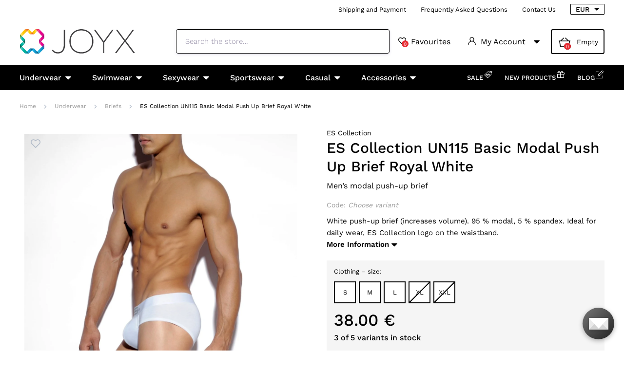

--- FILE ---
content_type: text/html; charset=UTF-8
request_url: https://www.joyx.eu/es-collection-un115-basic-modal-push-up-brief-royal-white/
body_size: 17182
content:
<!DOCTYPE html>
<html lang="en" class="no-js">
    <head>
        <meta http-equiv="Content-Type" content="text/html; charset=utf-8">
        <meta name="viewport" content="width=device-width, initial-scale=1, shrink-to-fit=no, minimum-scale=1">
        <meta name="description" content="Men’s underwear, swimwear, sportswear, party, sexy and fetish clothing. 🎁 Addicted, ES Collection, Andrew Christian, Maskulo, Outtox and other brands.">
        <meta name="format-detection" content="telephone=no">
        <meta http-equiv="X-UA-Compatible" content="IE=11" />
                                <link rel="alternate" hreflang="cs" href="https://www.joyx.cz/slipy-es-collection-un115-basic-modal-push-up-brief-bile/" />
            <link rel="alternate" hreflang="sk" href="https://www.joyx.sk/slipy-es-collection-un115-basic-modal-push-up-brief-biele/" />
            <link rel="alternate" hreflang="en" href="https://www.joyx.eu/es-collection-un115-basic-modal-push-up-brief-royal-white/" />
    
                <link rel="canonical" href="https://www.joyx.eu/es-collection-un115-basic-modal-push-up-brief-royal-white/"/>
            
                            <link rel="apple-touch-icon" sizes="180x180" href="/joyx-favicons/apple-touch-icon.png">
            <link rel="icon" type="image/png" sizes="32x32" href="/joyx-favicons/favicon-32x32.png">
            <link rel="icon" type="image/png" sizes="16x16" href="/joyx-favicons/favicon-16x16.png">
            <link rel="manifest" href="/joyx-favicons/site.webmanifest" crossorigin="use-credentials">
            <meta name="msapplication-TileColor" content="#000000">
            <meta name="theme-color" content="#ffffff">
            <style type="text/css">@font-face {font-family:Work Sans;font-style:normal;font-weight:200;src:url(/cf-fonts/v/work-sans/5.0.16/latin/wght/normal.woff2);unicode-range:U+0000-00FF,U+0131,U+0152-0153,U+02BB-02BC,U+02C6,U+02DA,U+02DC,U+0304,U+0308,U+0329,U+2000-206F,U+2074,U+20AC,U+2122,U+2191,U+2193,U+2212,U+2215,U+FEFF,U+FFFD;font-display:swap;}@font-face {font-family:Work Sans;font-style:normal;font-weight:200;src:url(/cf-fonts/v/work-sans/5.0.16/latin-ext/wght/normal.woff2);unicode-range:U+0100-02AF,U+0304,U+0308,U+0329,U+1E00-1E9F,U+1EF2-1EFF,U+2020,U+20A0-20AB,U+20AD-20CF,U+2113,U+2C60-2C7F,U+A720-A7FF;font-display:swap;}@font-face {font-family:Work Sans;font-style:normal;font-weight:200;src:url(/cf-fonts/v/work-sans/5.0.16/vietnamese/wght/normal.woff2);unicode-range:U+0102-0103,U+0110-0111,U+0128-0129,U+0168-0169,U+01A0-01A1,U+01AF-01B0,U+0300-0301,U+0303-0304,U+0308-0309,U+0323,U+0329,U+1EA0-1EF9,U+20AB;font-display:swap;}@font-face {font-family:Work Sans;font-style:normal;font-weight:300;src:url(/cf-fonts/v/work-sans/5.0.16/vietnamese/wght/normal.woff2);unicode-range:U+0102-0103,U+0110-0111,U+0128-0129,U+0168-0169,U+01A0-01A1,U+01AF-01B0,U+0300-0301,U+0303-0304,U+0308-0309,U+0323,U+0329,U+1EA0-1EF9,U+20AB;font-display:swap;}@font-face {font-family:Work Sans;font-style:normal;font-weight:300;src:url(/cf-fonts/v/work-sans/5.0.16/latin/wght/normal.woff2);unicode-range:U+0000-00FF,U+0131,U+0152-0153,U+02BB-02BC,U+02C6,U+02DA,U+02DC,U+0304,U+0308,U+0329,U+2000-206F,U+2074,U+20AC,U+2122,U+2191,U+2193,U+2212,U+2215,U+FEFF,U+FFFD;font-display:swap;}@font-face {font-family:Work Sans;font-style:normal;font-weight:300;src:url(/cf-fonts/v/work-sans/5.0.16/latin-ext/wght/normal.woff2);unicode-range:U+0100-02AF,U+0304,U+0308,U+0329,U+1E00-1E9F,U+1EF2-1EFF,U+2020,U+20A0-20AB,U+20AD-20CF,U+2113,U+2C60-2C7F,U+A720-A7FF;font-display:swap;}@font-face {font-family:Work Sans;font-style:normal;font-weight:400;src:url(/cf-fonts/v/work-sans/5.0.16/latin/wght/normal.woff2);unicode-range:U+0000-00FF,U+0131,U+0152-0153,U+02BB-02BC,U+02C6,U+02DA,U+02DC,U+0304,U+0308,U+0329,U+2000-206F,U+2074,U+20AC,U+2122,U+2191,U+2193,U+2212,U+2215,U+FEFF,U+FFFD;font-display:swap;}@font-face {font-family:Work Sans;font-style:normal;font-weight:400;src:url(/cf-fonts/v/work-sans/5.0.16/latin-ext/wght/normal.woff2);unicode-range:U+0100-02AF,U+0304,U+0308,U+0329,U+1E00-1E9F,U+1EF2-1EFF,U+2020,U+20A0-20AB,U+20AD-20CF,U+2113,U+2C60-2C7F,U+A720-A7FF;font-display:swap;}@font-face {font-family:Work Sans;font-style:normal;font-weight:400;src:url(/cf-fonts/v/work-sans/5.0.16/vietnamese/wght/normal.woff2);unicode-range:U+0102-0103,U+0110-0111,U+0128-0129,U+0168-0169,U+01A0-01A1,U+01AF-01B0,U+0300-0301,U+0303-0304,U+0308-0309,U+0323,U+0329,U+1EA0-1EF9,U+20AB;font-display:swap;}@font-face {font-family:Work Sans;font-style:normal;font-weight:500;src:url(/cf-fonts/v/work-sans/5.0.16/latin/wght/normal.woff2);unicode-range:U+0000-00FF,U+0131,U+0152-0153,U+02BB-02BC,U+02C6,U+02DA,U+02DC,U+0304,U+0308,U+0329,U+2000-206F,U+2074,U+20AC,U+2122,U+2191,U+2193,U+2212,U+2215,U+FEFF,U+FFFD;font-display:swap;}@font-face {font-family:Work Sans;font-style:normal;font-weight:500;src:url(/cf-fonts/v/work-sans/5.0.16/latin-ext/wght/normal.woff2);unicode-range:U+0100-02AF,U+0304,U+0308,U+0329,U+1E00-1E9F,U+1EF2-1EFF,U+2020,U+20A0-20AB,U+20AD-20CF,U+2113,U+2C60-2C7F,U+A720-A7FF;font-display:swap;}@font-face {font-family:Work Sans;font-style:normal;font-weight:500;src:url(/cf-fonts/v/work-sans/5.0.16/vietnamese/wght/normal.woff2);unicode-range:U+0102-0103,U+0110-0111,U+0128-0129,U+0168-0169,U+01A0-01A1,U+01AF-01B0,U+0300-0301,U+0303-0304,U+0308-0309,U+0323,U+0329,U+1EA0-1EF9,U+20AB;font-display:swap;}@font-face {font-family:Work Sans;font-style:normal;font-weight:600;src:url(/cf-fonts/v/work-sans/5.0.16/latin-ext/wght/normal.woff2);unicode-range:U+0100-02AF,U+0304,U+0308,U+0329,U+1E00-1E9F,U+1EF2-1EFF,U+2020,U+20A0-20AB,U+20AD-20CF,U+2113,U+2C60-2C7F,U+A720-A7FF;font-display:swap;}@font-face {font-family:Work Sans;font-style:normal;font-weight:600;src:url(/cf-fonts/v/work-sans/5.0.16/latin/wght/normal.woff2);unicode-range:U+0000-00FF,U+0131,U+0152-0153,U+02BB-02BC,U+02C6,U+02DA,U+02DC,U+0304,U+0308,U+0329,U+2000-206F,U+2074,U+20AC,U+2122,U+2191,U+2193,U+2212,U+2215,U+FEFF,U+FFFD;font-display:swap;}@font-face {font-family:Work Sans;font-style:normal;font-weight:600;src:url(/cf-fonts/v/work-sans/5.0.16/vietnamese/wght/normal.woff2);unicode-range:U+0102-0103,U+0110-0111,U+0128-0129,U+0168-0169,U+01A0-01A1,U+01AF-01B0,U+0300-0301,U+0303-0304,U+0308-0309,U+0323,U+0329,U+1EA0-1EF9,U+20AB;font-display:swap;}</style>
        
            <script>
        currencyCode = 'EUR';
        gtmEnabled = true;
        dataLayer = [{"page":{"type":"product","category":["Underwear","Briefs"],"categoryId":["2019","2025"],"categoryLevel":"2"},"user":{"type":"Visitor","state":"Anonymous","ipAddress":"3.22.223.63"},"event":"ec.productDetail","ecommerce":{"currencyCode":"EUR","detail":{"products":[{"id":"2535","name":"ES Collection UN115 Basic Modal Push Up Brief Royal White","price":"31.4","tax":"6.6","priceWithTax":"38","brand":"ES Collection","category":"Underwear\/Briefs","availability":"In stock"}]}}}];
            </script>
    <!-- Google Tag Manager -->
    <script>(function(w,d,s,l,i){w[l]=w[l]||[];w[l].push({'gtm.start':
                new Date().getTime(),event:'gtm.js'});var f=d.getElementsByTagName(s)[0],
            j=d.createElement(s),dl=l!='dataLayer'?'&l='+l:'';j.async=true;j.src=
            'https://www.googletagmanager.com/gtm.js?id='+i+dl+ '';f.parentNode.insertBefore(j,f);
        })(window,document,'script','dataLayer','GTM-P4XJ79D');</script>
    <!-- End Google Tag Manager -->

                    <!-- TrustBox script -->
            <script type="text/javascript" src="//widget.trustpilot.com/bootstrap/v5/tp.widget.bootstrap.min.js" async></script>
            <!-- End TrustBox script -->
        
            <!-- Begin Leadhub Pixel Code -->
    <script>
        (function(w,d,x,n,u,t,p,f,s,o){f='LHInsights';w[n]=w[f]=w[f]||function(n,d){
            (w[f].q=w[f].q||[]).push([n,d])};w[f].l=1*new Date();w[f].p=p;s=d.createElement(x);
            s.async=1;s.src=u+'?t='+t+(p?'&p='+p:'');o=d.getElementsByTagName(x)[0];o.parentNode.insertBefore(s,o)
        })(window,document,'script','lhi','//www.lhinsights.com/agent.js','5xabJbivTnCmT6x');

        lhi('pageview');
    </script>
    <!-- End Leadhub Pixel Code -->


                <link rel="stylesheet" href="https://www.sexshop51.cz/build/frontend-style-joyx.c8bf06de.css">
                <link rel="stylesheet" href="https://www.sexshop51.cz/build/frontend-print-style-joyx.da97b01a.css">

        
        <title>    ES Collection UN115 Basic Modal Push Up Brief Royal White
 | Joyx.eu</title>
    </head>

    <body class="web" id="js-top" data-is-customer-logged="0">
            <!-- Google Tag Manager (noscript) -->
    <noscript><iframe src="https://www.googletagmanager.com/ns.html?id=GTM-P4XJ79D"
                      height="0" width="0" style="display:none;visibility:hidden"></iframe></noscript>
    <!-- End Google Tag Manager (noscript) -->

        
        

                    <div class="web__in">
        <div class="web__header">
                            
            
        
    <header class="header js-sticky-menu ">
        
        <div class="web__line web__line--header-info sticky-hidden">
            <div class="web__container">
                <div class="header__top">
                    <div class="header__top__left">
                                                    <div class="contact-us">
                                                                <span class="contact-us__info">
                                                                                                        </span>
                            </div>
                                            </div>

                    <div class="header__top__right">
                        <ul class="menu">
            <li class="menu__item">
                                                    <a class="menu__item__link" href="https://www.joyx.eu/shipping-and-payment/">Shipping and Payment</a>
        </li>
            <li class="menu__item">
                                                    <a class="menu__item__link" href="https://www.joyx.eu/frequently-asked-questions/">Frequently Asked Questions</a>
        </li>
            <li class="menu__item">
                                                    <a class="menu__item__link" href="https://www.joyx.eu/contact-us/">Contact Us</a>
        </li>
    </ul>

                                                    <div class="header__top__right__currency">
                                    <select class="select-small js-display-currency-chooser">
                    <option>AUD</option>
                    <option>BRL</option>
                    <option>CAD</option>
                    <option>CHF</option>
                    <option>CNY</option>
                    <option>CZK</option>
                    <option>DKK</option>
                    <option selected>EUR</option>
                    <option>GBP</option>
                    <option>HKD</option>
                    <option>HUF</option>
                    <option>ILS</option>
                    <option>ISK</option>
                    <option>JPY</option>
                    <option>KRW</option>
                    <option>MXN</option>
                    <option>NOK</option>
                    <option>NZD</option>
                    <option>PLN</option>
                    <option>RON</option>
                    <option>SEK</option>
                    <option>SGD</option>
                    <option>TRY</option>
                    <option>USD</option>
                    <option>ZAR</option>
            </select>

                            </div>
                                            </div>
                </div>
            </div>
        </div>

        <div class="web__line web__line--header">
            <div class="web__container">
                <div class="header__middle">
                    <div class="header__logo">
                                                    <a class="logo" href="https://www.joyx.eu/">
                                                                    <img src="https://www.sexshop51.cz/public/frontend/images/logo-joyx.svg" alt="Joyx">
                                                            </a>
                                            </div>

                    <div class="header__search">
                        <div class="search" id="js-search-autocomplete">
    <form action="https://www.joyx.eu/search" method="get">
        <div class="search__form">
            <div class="search__form__input">
                <i class="svg svg-search search__form__input__icon"></i>
                <input
                    type="text"
                    name="q"
                    value=""
                    class="input search__input js-responsive-placeholder"
                    id="js-search-autocomplete-input"
                    autocomplete="off"
                    data-autocomplete-url="https://www.joyx.eu/search/autocomplete/"
                    data-change-placeholder-ranges-px="0-768"
                    data-change-placeholder-long-text="Search the store…"
                    data-change-placeholder-short-text="Search"
                />
                <i class="svg svg-remove search__form__input__close js-search-autocomplete-close"></i>
            </div>
        </div>
        <div id="js-search-autocomplete-results"></div>
    </form>
</div>

                    </div>

                    <div class="header__info">
                                                    <div class="header__info__item header__info__item--currency">
                                    <select class="select-small js-display-currency-chooser">
                    <option>AUD</option>
                    <option>BRL</option>
                    <option>CAD</option>
                    <option>CHF</option>
                    <option>CNY</option>
                    <option>CZK</option>
                    <option>DKK</option>
                    <option selected>EUR</option>
                    <option>GBP</option>
                    <option>HKD</option>
                    <option>HUF</option>
                    <option>ILS</option>
                    <option>ISK</option>
                    <option>JPY</option>
                    <option>KRW</option>
                    <option>MXN</option>
                    <option>NOK</option>
                    <option>NZD</option>
                    <option>PLN</option>
                    <option>RON</option>
                    <option>SEK</option>
                    <option>SGD</option>
                    <option>TRY</option>
                    <option>USD</option>
                    <option>ZAR</option>
            </select>

                            </div>
                                                <div id="js-wishlist-header-element" class="header__info__item" data-refresh-url="https://www.joyx.eu/wishlist/total-products-count/">
                                                        <a class="box-dropdown__link display-none-tablet js-wishlist-container" href="https://www.joyx.eu/wishlist/detail/0/" data-url="https://www.joyx.eu/login/form?showRegistrationButton=1">
                                <span class="box-dropdown__link__icon">
                                    <i class="svg svg-heart"></i>
                                    <span class="box-dropdown__link__count js-wishlist-total-products-count">0</span>
                                </span>
                                Favourites
                            </a>
                            <div class="header__mobile-button">
                                <a class="header__mobile-button__in js-wishlist-container" href="https://www.joyx.eu/wishlist/detail/0/" data-url="https://www.joyx.eu/login/form?showRegistrationButton=1">
                                    <i class="svg svg-heart"></i>
                                    <span class="header__mobile-button__in__info">
                                        <span class="js-wishlist-total-products-count">0</span>
                                    </span>
                                </a>            
                            </div>
                        </div>
                        <div class="header__info__item">
                            <div class="box-dropdown display-none-tablet">
                                <div class="js-hover-intent js-login-link-desktop">
                                    <div class="box-dropdown__select">
                                        <i class="svg svg-user box-dropdown__select__icon"></i>
                                                                                    My Account
                                                                                <i class="box-dropdown__select__arrow box-dropdown__select__arrow--up svg svg-arrow"></i>
                                        <i class="box-dropdown__select__arrow box-dropdown__select__arrow--down svg svg-arrow"></i>
                                    </div>
                                                                            <div class="box-dropdown__options">
                                            <div class="box-login">
    <div class="box-login__block box-login__block--advantages">
        <p class="box-login__title">New Customer?</p>
        <div class="box-login__button-registration">
            <a href="https://www.joyx.eu/register/" class="btn js-registration-link-desktop">
                Create New Account
            </a>
        </div>
        <ul class="list-simple list-simple--with-icon">
                        <li class="list-simple__item">
                <i class="list-simple__item__icon svg svg-gestures"></i>
                <p class="list-simple__item__text">Quick checkout without filling in addresses</p>
            </li>
            <li class="list-simple__item">
                <i class="list-simple__item__icon svg svg-star-2"></i>
                <p class="list-simple__item__text">Your most frequently ordered products</p>
            </li>
            <li class="list-simple__item">
                <i class="list-simple__item__icon svg svg-online-store"></i>
                <p class="list-simple__item__text">Priority shipping of orders</p>
            </li>
            <li class="list-simple__item">
                <i class="list-simple__item__icon svg svg-precious-stone"></i>
                <p class="list-simple__item__text">VIP customer care</p>
            </li>
            <li class="list-simple__item">
                <i class="list-simple__item__icon svg svg-rating"></i>
                <p class="list-simple__item__text">Share your experience with others in reviews</p>
            </li>
            <li class="list-simple__item">
                <i class="list-simple__item__icon svg svg-miscellaneous"></i>
                <p class="list-simple__item__text">Priority resolution of complaints</p>
            </li>
        </ul>
    </div>
    <div class="box-login__block box-login__block--grey">
                    <form name="front_login_form" method="post" action="/login/check/" class="js-front-login-dropdown" role="form">

            <div class="js-validation-errors-list js-validation-error-list-front_login_form form-error  display-none"><ul class="form-error__list"></ul></div>

    <p class="box-login__title">Log in</p>
    <div class="display-none in-message in-message--alert js-login-validation-errors"></div>

    <div class="box-login__item">
                <input type="text"  id="front_login_form_email" name="front_login_form[email]" required="required" placeholder="E-mail" class="input" />

    </div>

    <div class="box-login__item box-login__item--extra-gap">
                <input type="password"  id="front_login_form_password" name="front_login_form[password]" required="required" placeholder="Password" class="input" />

    </div>

    <div class="box-login__item box-login__item--extra-gap">
        <label class="form-choice">
            <input type="checkbox"  id="front_login_form_rememberMe" name="front_login_form[rememberMe]" class="input-checkbox" value="1" />
            <span>
                <i class="svg svg-ok"></i>
            </span>
            <span class="form-choice__label">
                Remember
                <i class="svg svg-info in-icon in-icon--info js-tooltip"
                   data-toggle="tooltip" data-placement="right"
                   title="We will remember your login on this device for 30 days"
                ></i>
            </span>
        </label>
    </div>

    <div class="box-login__row">
        <div class="box-login__row__item">
                <button type="submit"  id="front_login_form_login" name="front_login_form[login]" class="btn--large btn">Log In</button>

        </div>

        
        <div class="box-login__row__item box-login__row__item--info">
            <a class="box-login__link" href="https://www.joyx.eu/forgotten-password/">Forgotten Password</a>
        </div>
    </div>
            <input type="hidden"  id="front_login_form__token" name="front_login_form[_token]" class="input" value="gL-AyvUe3qtIt0TggXi2zKV-yf40kudQjeho8W0kEQ8" />
</form>
    

<script type="text/javascript">
            (function () {
                var runJsModel = function () {FpJsFormValidator.addModel({'id':'front_login_form','name':'front_login_form','type':'App\\Form\\Front\\Login\\LoginFormType','invalidMessage':'This value is not valid.','bubbling':true,'data':[],'transformers':[],'children':{'email':{'id':'front_login_form_email','name':'email','type':'Symfony\\Component\\Form\\Extension\\Core\\Type\\TextType','invalidMessage':'This value is not valid.','bubbling':false,'data':{'form':{'constraints':{'Symfony\\Component\\Validator\\Constraints\\NotBlank':[{'message':'Please enter e-mail','allowNull':false,'normalizer':null,'payload':null}],'Shopsys\\FrameworkBundle\\Form\\Constraints\\Email':[{'message':'This value is not a valid email address.','payload':null}]},'groups':['Default']}},'transformers':[],'children':[],'prototype':null},'password':{'id':'front_login_form_password','name':'password','type':'Symfony\\Component\\Form\\Extension\\Core\\Type\\PasswordType','invalidMessage':'This value is not valid.','bubbling':false,'data':{'form':{'constraints':{'Symfony\\Component\\Validator\\Constraints\\NotBlank':[{'message':'Please enter password','allowNull':false,'normalizer':null,'payload':null}]},'groups':['Default']}},'transformers':[],'children':[],'prototype':null},'rememberMe':{'id':'front_login_form_rememberMe','name':'rememberMe','type':'Symfony\\Component\\Form\\Extension\\Core\\Type\\CheckboxType','invalidMessage':'This value is not valid.','bubbling':false,'data':[],'transformers':[{'trueValue':'1','falseValues':[null],'name':'Symfony\\Component\\Form\\Extension\\Core\\DataTransformer\\BooleanToStringTransformer'}],'children':[],'prototype':null}},'prototype':null}, false);};
                if (typeof FpJsFormValidator !== "undefined" ) {
                    runJsModel();
                } else {
                    var addListener = document.addEventListener || document.attachEvent;
                    var removeListener = document.removeEventListener || document.detachEvent;
                    var eventName = document.addEventListener ? "DOMContentLoaded" : "onreadystatechange";
                    addListener.call(document, eventName, function (callee) {
                        removeListener.call(this, eventName, callee, false);
                        runJsModel();
                    }, false);
                }
            })();</script>
    </div>
</div>

                                        </div>
                                                                    </div>
                            </div>
                            <div class="header__mobile-button">
                                <span class="header__mobile-button__in js-responsive-toggle" data-element="js-user-menu" data-hide-on-click-out="true">
                                    <i class="svg svg-user"></i>
                                </span>
                                <div class="header__mobile-button__menu" id="js-user-menu">
                                                                            <a class="header__mobile-button__menu__link js-login-button" href="https://www.joyx.eu/login/" data-url="https://www.joyx.eu/login/form">
                                            Log In
                                        </a>
                                        <a class="header__mobile-button__menu__link" href="https://www.joyx.eu/register/">
                                            Registration
                                        </a>
                                        <div class="box-login box-login--mobile">
                                            <div class="box-login__block box-login__block--advantages">
                                                <p class="box-login__title">New Customer?</p>
                                                <div class="box-login__button-registration">
                                                    <a href="https://www.joyx.eu/register/" class="btn js-registration-link-desktop">
                                                        Create New Account
                                                    </a>
                                                </div>
                                                <ul class="list-simple list-simple--with-icon">
                                                                                                        <li class="list-simple__item">
                                                        <i class="list-simple__item__icon svg svg-gestures"></i>
                                                        <p class="list-simple__item__text">Quick checkout without filling in addresses</p>
                                                    </li>
                                                    <li class="list-simple__item">
                                                        <i class="list-simple__item__icon svg svg-star-2"></i>
                                                        <p class="list-simple__item__text">Your most frequently ordered products</p>
                                                    </li>
                                                    <li class="list-simple__item">
                                                        <i class="list-simple__item__icon svg svg-online-store"></i>
                                                        <p class="list-simple__item__text">Priority shipping of orders</p>
                                                    </li>
                                                    <li class="list-simple__item">
                                                        <i class="list-simple__item__icon svg svg-precious-stone"></i>
                                                        <p class="list-simple__item__text">VIP customer care</p>
                                                    </li>
                                                    <li class="list-simple__item">
                                                        <i class="list-simple__item__icon svg svg-rating"></i>
                                                        <p class="list-simple__item__text">Share your experience with others in reviews</p>
                                                    </li>
                                                    <li class="list-simple__item">
                                                        <i class="list-simple__item__icon svg svg-miscellaneous"></i>
                                                        <p class="list-simple__item__text">Priority resolution of complaints</p>
                                                    </li>
                                                </ul>
                                            </div>
                                        </div>
                                                                    </div>
                            </div>
                        </div>
                        <div class="header__info__item">
                                                                                        <div id="js-cart-box" data-reload-url="https://www.joyx.eu/cart/box/">
    <div class="box-dropdown box-dropdown--secondary display-none-tablet">
        <div class="js-hover-intent" hover-intent-interval="0" hover-intent-timeout="0">
            <a class="box-dropdown__select box-dropdown__select--small-padding" href="https://www.joyx.eu/cart/">
                <div class="cart">
                    <div class="cart__block">
                        <span class="cart__icon">
                            <i class="svg svg-cart"></i>
                            <span class="cart__icon__count">
                                                                    0
                                                            </span>
                        </span>
                        <div class="cart__info js-cart-info">
                                                            Empty
                                                    </div>
                    </div>
                </div>
                            </a>
                                </div>
    </div>
    <div class="header__mobile-button header__mobile-button--cart">
        <a class="header__mobile-button__in" href="https://www.joyx.eu/cart/">
            <i class="svg svg-cart"></i>
            <span class="header__mobile-button__in__info">
                                    0
                            </span>
        </a>
    </div>
    <span class="js-leadhub-cart-data" data-leadhub-cart-data="{&quot;products&quot;:[]}"></span>
</div>

                                                    </div>
                    </div>

                    <div class="header__mobile">
                        <div class="header__mobile-button header__mobile-button--menu">
                            <span class="header__mobile-button__in js-responsive-toggle js-menu-mobile-button" data-element="js-menu-mobile-content" data-hide-on-click-out="false" data-animation="false">
                                <i class="svg svg-burger-menu header__mobile-button__burger open"></i>
                                <i class="svg svg-burger-close header__mobile-button__burger close"></i>
                                <span class="header__mobile-button__burger-text">Menu</span>
                            </span>
                        </div>
                    </div>
                </div>
            </div>
        </div>

        <div class="web__line web__line--horizontal-menu web__line--with-border-bottom">
            <div class="web__container">
                <div class="header__bottom">
                                                                





<ul class="list-header-categories">
                                <li class="list-header-categories__item js-hover-intent">
        <div class="list-header-categories__select">
            <a class="list-header-categories__select__link" href="https://www.joyx.eu/underwear/">Underwear</a>
            <i class="list-header-categories__select__arrow list-header-categories__select__arrow--up svg svg-arrow"></i>
            <i class="list-header-categories__select__arrow list-header-categories__select__arrow--down svg svg-arrow"></i>
        </div>
                <div class="list-header-categories__content">
        <div class="list-header-categories__content__wrap">
                                        <ul class="list-menu-categories">
                                        <li class="list-menu-categories__item">
            <a class="list-menu-categories__item__image" href="https://www.joyx.eu/briefs/">
                            <picture>
                        <img  alt="Briefs" title="Briefs" src="https://www.sexshop51.cz/content/images/category/default/16303.jpg" loading="lazy" data-src="https://www.sexshop51.cz/content/images/category/default/16303.jpg" class="image-category" itemprop="image" />        </picture>
    
            </a>
            <div class="list-menu-categories__item__content">
                <h3 class="list-menu-categories__item__title">
                    <a class="list-menu-categories__item__title__link" href="https://www.joyx.eu/briefs/">Briefs</a>
                </h3>
                <ul class="list-menu-categories__sub-list">
                        
                </ul>
            </div>
        </li>
                    <li class="list-menu-categories__item">
            <a class="list-menu-categories__item__image" href="https://www.joyx.eu/boxers/">
                            <picture>
                        <img  alt="Boxers" title="Boxers" src="https://www.sexshop51.cz/content/images/category/default/16304.jpg" loading="lazy" data-src="https://www.sexshop51.cz/content/images/category/default/16304.jpg" class="image-category" itemprop="image" />        </picture>
    
            </a>
            <div class="list-menu-categories__item__content">
                <h3 class="list-menu-categories__item__title">
                    <a class="list-menu-categories__item__title__link" href="https://www.joyx.eu/boxers/">Boxers</a>
                </h3>
                <ul class="list-menu-categories__sub-list">
                        
                </ul>
            </div>
        </li>
                    <li class="list-menu-categories__item">
            <a class="list-menu-categories__item__image" href="https://www.joyx.eu/jockstraps/">
                            <picture>
                        <img  alt="Jockstraps" title="Jockstraps" src="https://www.sexshop51.cz/content/images/category/default/16305.jpg" loading="lazy" data-src="https://www.sexshop51.cz/content/images/category/default/16305.jpg" class="image-category" itemprop="image" />        </picture>
    
            </a>
            <div class="list-menu-categories__item__content">
                <h3 class="list-menu-categories__item__title">
                    <a class="list-menu-categories__item__title__link" href="https://www.joyx.eu/jockstraps/">Jockstraps</a>
                </h3>
                <ul class="list-menu-categories__sub-list">
                        
                </ul>
            </div>
        </li>
                    <li class="list-menu-categories__item">
            <a class="list-menu-categories__item__image" href="https://www.joyx.eu/thongs/">
                            <picture>
                        <img  alt="Thongs" title="Thongs" src="https://www.sexshop51.cz/content/images/category/default/16306.jpg" loading="lazy" data-src="https://www.sexshop51.cz/content/images/category/default/16306.jpg" class="image-category" itemprop="image" />        </picture>
    
            </a>
            <div class="list-menu-categories__item__content">
                <h3 class="list-menu-categories__item__title">
                    <a class="list-menu-categories__item__title__link" href="https://www.joyx.eu/thongs/">Thongs</a>
                </h3>
                <ul class="list-menu-categories__sub-list">
                        
                </ul>
            </div>
        </li>
                    <li class="list-menu-categories__item">
            <a class="list-menu-categories__item__image" href="https://www.joyx.eu/value-packs/">
                            <picture>
                        <img  alt="Value Packs" title="Value Packs" src="https://www.sexshop51.cz/content/images/category/default/21333.jpg" loading="lazy" data-src="https://www.sexshop51.cz/content/images/category/default/21333.jpg" class="image-category" itemprop="image" />        </picture>
    
            </a>
            <div class="list-menu-categories__item__content">
                <h3 class="list-menu-categories__item__title">
                    <a class="list-menu-categories__item__title__link" href="https://www.joyx.eu/value-packs/">Value Packs</a>
                </h3>
                <ul class="list-menu-categories__sub-list">
                        
                </ul>
            </div>
        </li>
    
                </ul>
                    </div>
    </div>

    </li>

                            <li class="list-header-categories__item js-hover-intent">
        <div class="list-header-categories__select">
            <a class="list-header-categories__select__link" href="https://www.joyx.eu/swimwear/">Swimwear</a>
            <i class="list-header-categories__select__arrow list-header-categories__select__arrow--up svg svg-arrow"></i>
            <i class="list-header-categories__select__arrow list-header-categories__select__arrow--down svg svg-arrow"></i>
        </div>
                <div class="list-header-categories__content">
        <div class="list-header-categories__content__wrap">
                                        <ul class="list-menu-categories">
                                        <li class="list-menu-categories__item">
            <a class="list-menu-categories__item__image" href="https://www.joyx.eu/swim-briefs/">
                            <picture>
                        <img  alt="Swim Briefs" title="Swim Briefs" src="https://www.sexshop51.cz/content/images/category/default/16308.jpg" loading="lazy" data-src="https://www.sexshop51.cz/content/images/category/default/16308.jpg" class="image-category" itemprop="image" />        </picture>
    
            </a>
            <div class="list-menu-categories__item__content">
                <h3 class="list-menu-categories__item__title">
                    <a class="list-menu-categories__item__title__link" href="https://www.joyx.eu/swim-briefs/">Swim Briefs</a>
                </h3>
                <ul class="list-menu-categories__sub-list">
                        
                </ul>
            </div>
        </li>
                    <li class="list-menu-categories__item">
            <a class="list-menu-categories__item__image" href="https://www.joyx.eu/swim-boxers-trunks/">
                            <picture>
                        <img  alt="Swim Boxers &amp; Trunks" title="Swim Boxers &amp; Trunks" src="https://www.sexshop51.cz/content/images/category/default/16309.jpg" loading="lazy" data-src="https://www.sexshop51.cz/content/images/category/default/16309.jpg" class="image-category" itemprop="image" />        </picture>
    
            </a>
            <div class="list-menu-categories__item__content">
                <h3 class="list-menu-categories__item__title">
                    <a class="list-menu-categories__item__title__link" href="https://www.joyx.eu/swim-boxers-trunks/">Swim Boxers &amp; Trunks</a>
                </h3>
                <ul class="list-menu-categories__sub-list">
                        
                </ul>
            </div>
        </li>
                    <li class="list-menu-categories__item">
            <a class="list-menu-categories__item__image" href="https://www.joyx.eu/swim-shorts/">
                            <picture>
                        <img  alt="Swim Shorts" title="Swim Shorts" src="https://www.sexshop51.cz/content/images/category/default/16310.jpg" loading="lazy" data-src="https://www.sexshop51.cz/content/images/category/default/16310.jpg" class="image-category" itemprop="image" />        </picture>
    
            </a>
            <div class="list-menu-categories__item__content">
                <h3 class="list-menu-categories__item__title">
                    <a class="list-menu-categories__item__title__link" href="https://www.joyx.eu/swim-shorts/">Swim Shorts</a>
                </h3>
                <ul class="list-menu-categories__sub-list">
                        
                </ul>
            </div>
        </li>
    
                </ul>
                    </div>
    </div>

    </li>

                            <li class="list-header-categories__item js-hover-intent">
        <div class="list-header-categories__select">
            <a class="list-header-categories__select__link" href="https://www.joyx.eu/sexywear/">Sexywear</a>
            <i class="list-header-categories__select__arrow list-header-categories__select__arrow--up svg svg-arrow"></i>
            <i class="list-header-categories__select__arrow list-header-categories__select__arrow--down svg svg-arrow"></i>
        </div>
                <div class="list-header-categories__content">
        <div class="list-header-categories__content__wrap">
                                        <ul class="list-menu-categories">
                                        <li class="list-menu-categories__item">
            <a class="list-menu-categories__item__image" href="https://www.joyx.eu/harnesses/">
                            <picture>
                        <img  alt="Harnesses" title="Harnesses" src="https://www.sexshop51.cz/content/images/category/default/16178.jpg" loading="lazy" data-src="https://www.sexshop51.cz/content/images/category/default/16178.jpg" class="image-category" itemprop="image" />        </picture>
    
            </a>
            <div class="list-menu-categories__item__content">
                <h3 class="list-menu-categories__item__title">
                    <a class="list-menu-categories__item__title__link" href="https://www.joyx.eu/harnesses/">Harnesses</a>
                </h3>
                <ul class="list-menu-categories__sub-list">
                        
                </ul>
            </div>
        </li>
                    <li class="list-menu-categories__item">
            <a class="list-menu-categories__item__image" href="https://www.joyx.eu/fetish-shorts/">
                            <picture>
                        <img  alt="Fetish Shorts" title="Fetish Shorts" src="https://www.sexshop51.cz/content/images/category/default/21329.jpg" loading="lazy" data-src="https://www.sexshop51.cz/content/images/category/default/21329.jpg" class="image-category" itemprop="image" />        </picture>
    
            </a>
            <div class="list-menu-categories__item__content">
                <h3 class="list-menu-categories__item__title">
                    <a class="list-menu-categories__item__title__link" href="https://www.joyx.eu/fetish-shorts/">Fetish Shorts</a>
                </h3>
                <ul class="list-menu-categories__sub-list">
                        
                </ul>
            </div>
        </li>
                    <li class="list-menu-categories__item">
            <a class="list-menu-categories__item__image" href="https://www.joyx.eu/fetish-trousers/">
                            <picture>
                        <img  alt="Fetish Trousers" title="Fetish Trousers" src="https://www.sexshop51.cz/content/images/category/default/21310.jpg" loading="lazy" data-src="https://www.sexshop51.cz/content/images/category/default/21310.jpg" class="image-category" itemprop="image" />        </picture>
    
            </a>
            <div class="list-menu-categories__item__content">
                <h3 class="list-menu-categories__item__title">
                    <a class="list-menu-categories__item__title__link" href="https://www.joyx.eu/fetish-trousers/">Fetish Trousers</a>
                </h3>
                <ul class="list-menu-categories__sub-list">
                        
                </ul>
            </div>
        </li>
                    <li class="list-menu-categories__item">
            <a class="list-menu-categories__item__image" href="https://www.joyx.eu/fetish-t-shirts-tank-tops/">
                            <picture>
                        <img  alt="Fetish T-Shirts &amp; Tank Tops" title="Fetish T-Shirts &amp; Tank Tops" src="https://www.sexshop51.cz/content/images/category/default/21299.jpg" loading="lazy" data-src="https://www.sexshop51.cz/content/images/category/default/21299.jpg" class="image-category" itemprop="image" />        </picture>
    
            </a>
            <div class="list-menu-categories__item__content">
                <h3 class="list-menu-categories__item__title">
                    <a class="list-menu-categories__item__title__link" href="https://www.joyx.eu/fetish-t-shirts-tank-tops/">Fetish T-Shirts &amp; Tank Tops</a>
                </h3>
                <ul class="list-menu-categories__sub-list">
                        
                </ul>
            </div>
        </li>
                    <li class="list-menu-categories__item">
            <a class="list-menu-categories__item__image" href="https://www.joyx.eu/singlets/">
                            <picture>
                        <img  alt="Singlets" title="Singlets" src="https://www.sexshop51.cz/content/images/category/default/21294.jpg" loading="lazy" data-src="https://www.sexshop51.cz/content/images/category/default/21294.jpg" class="image-category" itemprop="image" />        </picture>
    
            </a>
            <div class="list-menu-categories__item__content">
                <h3 class="list-menu-categories__item__title">
                    <a class="list-menu-categories__item__title__link" href="https://www.joyx.eu/singlets/">Singlets</a>
                </h3>
                <ul class="list-menu-categories__sub-list">
                        
                </ul>
            </div>
        </li>
    
                </ul>
                    </div>
    </div>

    </li>

                            <li class="list-header-categories__item js-hover-intent">
        <div class="list-header-categories__select">
            <a class="list-header-categories__select__link" href="https://www.joyx.eu/sportswear/">Sportswear</a>
            <i class="list-header-categories__select__arrow list-header-categories__select__arrow--up svg svg-arrow"></i>
            <i class="list-header-categories__select__arrow list-header-categories__select__arrow--down svg svg-arrow"></i>
        </div>
                <div class="list-header-categories__content">
        <div class="list-header-categories__content__wrap">
                                        <ul class="list-menu-categories">
                                        <li class="list-menu-categories__item">
            <a class="list-menu-categories__item__image" href="https://www.joyx.eu/shorts/">
                            <picture>
                        <img  alt="Shorts" title="Shorts" src="https://www.sexshop51.cz/content/images/category/default/21330.jpg" loading="lazy" data-src="https://www.sexshop51.cz/content/images/category/default/21330.jpg" class="image-category" itemprop="image" />        </picture>
    
            </a>
            <div class="list-menu-categories__item__content">
                <h3 class="list-menu-categories__item__title">
                    <a class="list-menu-categories__item__title__link" href="https://www.joyx.eu/shorts/">Shorts</a>
                </h3>
                <ul class="list-menu-categories__sub-list">
                        
                </ul>
            </div>
        </li>
    
                </ul>
                    </div>
    </div>

    </li>

                            <li class="list-header-categories__item js-hover-intent">
        <div class="list-header-categories__select">
            <a class="list-header-categories__select__link" href="https://www.joyx.eu/casual/">Casual</a>
            <i class="list-header-categories__select__arrow list-header-categories__select__arrow--up svg svg-arrow"></i>
            <i class="list-header-categories__select__arrow list-header-categories__select__arrow--down svg svg-arrow"></i>
        </div>
                <div class="list-header-categories__content">
        <div class="list-header-categories__content__wrap">
                                        <ul class="list-menu-categories">
                                        <li class="list-menu-categories__item">
            <a class="list-menu-categories__item__image" href="https://www.joyx.eu/t-shirts/">
                            <picture>
                        <img  alt="T-Shirts" title="T-Shirts" src="https://www.sexshop51.cz/content/images/category/default/16312.jpg" loading="lazy" data-src="https://www.sexshop51.cz/content/images/category/default/16312.jpg" class="image-category" itemprop="image" />        </picture>
    
            </a>
            <div class="list-menu-categories__item__content">
                <h3 class="list-menu-categories__item__title">
                    <a class="list-menu-categories__item__title__link" href="https://www.joyx.eu/t-shirts/">T-Shirts</a>
                </h3>
                <ul class="list-menu-categories__sub-list">
                        
                </ul>
            </div>
        </li>
                    <li class="list-menu-categories__item">
            <a class="list-menu-categories__item__image" href="https://www.joyx.eu/tank-tops/">
                            <picture>
                        <img  alt="Tank Tops" title="Tank Tops" src="https://www.sexshop51.cz/content/images/category/default/16313.jpg" loading="lazy" data-src="https://www.sexshop51.cz/content/images/category/default/16313.jpg" class="image-category" itemprop="image" />        </picture>
    
            </a>
            <div class="list-menu-categories__item__content">
                <h3 class="list-menu-categories__item__title">
                    <a class="list-menu-categories__item__title__link" href="https://www.joyx.eu/tank-tops/">Tank Tops</a>
                </h3>
                <ul class="list-menu-categories__sub-list">
                        
                </ul>
            </div>
        </li>
                    <li class="list-menu-categories__item">
            <a class="list-menu-categories__item__image" href="https://www.joyx.eu/socks/">
                            <picture>
                        <img  alt="Socks" title="Socks" src="https://www.sexshop51.cz/content/images/category/default/43941.jpg" loading="lazy" data-src="https://www.sexshop51.cz/content/images/category/default/43941.jpg" class="image-category" itemprop="image" />        </picture>
    
            </a>
            <div class="list-menu-categories__item__content">
                <h3 class="list-menu-categories__item__title">
                    <a class="list-menu-categories__item__title__link" href="https://www.joyx.eu/socks/">Socks</a>
                </h3>
                <ul class="list-menu-categories__sub-list">
                        
                </ul>
            </div>
        </li>
    
                </ul>
                    </div>
    </div>

    </li>

                            <li class="list-header-categories__item js-hover-intent">
        <div class="list-header-categories__select">
            <a class="list-header-categories__select__link" href="https://www.joyx.eu/accessories/">Accessories</a>
            <i class="list-header-categories__select__arrow list-header-categories__select__arrow--up svg svg-arrow"></i>
            <i class="list-header-categories__select__arrow list-header-categories__select__arrow--down svg svg-arrow"></i>
        </div>
                <div class="list-header-categories__content">
        <div class="list-header-categories__content__wrap">
                                        <ul class="list-menu-categories">
                                        <li class="list-menu-categories__item">
            <a class="list-menu-categories__item__image" href="https://www.joyx.eu/caps-hats/">
                            <picture>
                        <img  alt="Caps &amp; Hats" title="Caps &amp; Hats" src="https://www.sexshop51.cz/content/images/category/default/16245.jpg" loading="lazy" data-src="https://www.sexshop51.cz/content/images/category/default/16245.jpg" class="image-category" itemprop="image" />        </picture>
    
            </a>
            <div class="list-menu-categories__item__content">
                <h3 class="list-menu-categories__item__title">
                    <a class="list-menu-categories__item__title__link" href="https://www.joyx.eu/caps-hats/">Caps &amp; Hats</a>
                </h3>
                <ul class="list-menu-categories__sub-list">
                        
                </ul>
            </div>
        </li>
                    <li class="list-menu-categories__item">
            <a class="list-menu-categories__item__image" href="https://www.joyx.eu/bags/">
                            <picture>
                        <img  alt="Bags" title="Bags" src="https://www.sexshop51.cz/content/images/category/default/19292.jpg" loading="lazy" data-src="https://www.sexshop51.cz/content/images/category/default/19292.jpg" class="image-category" itemprop="image" />        </picture>
    
            </a>
            <div class="list-menu-categories__item__content">
                <h3 class="list-menu-categories__item__title">
                    <a class="list-menu-categories__item__title__link" href="https://www.joyx.eu/bags/">Bags</a>
                </h3>
                <ul class="list-menu-categories__sub-list">
                        
                </ul>
            </div>
        </li>
                    <li class="list-menu-categories__item">
            <a class="list-menu-categories__item__image" href="https://www.joyx.eu/jewelry/">
                            <picture>
                        <img  alt="Jewelry" title="Jewelry" src="https://www.sexshop51.cz/content/images/category/default/16255.jpg" loading="lazy" data-src="https://www.sexshop51.cz/content/images/category/default/16255.jpg" class="image-category" itemprop="image" />        </picture>
    
            </a>
            <div class="list-menu-categories__item__content">
                <h3 class="list-menu-categories__item__title">
                    <a class="list-menu-categories__item__title__link" href="https://www.joyx.eu/jewelry/">Jewelry</a>
                </h3>
                <ul class="list-menu-categories__sub-list">
                        
                </ul>
            </div>
        </li>
                    <li class="list-menu-categories__item">
            <a class="list-menu-categories__item__image" href="https://www.joyx.eu/pride/">
                            <picture>
                        <img  alt="Pride" title="Pride" src="https://www.sexshop51.cz/content/images/category/default/16260.jpg" loading="lazy" data-src="https://www.sexshop51.cz/content/images/category/default/16260.jpg" class="image-category" itemprop="image" />        </picture>
    
            </a>
            <div class="list-menu-categories__item__content">
                <h3 class="list-menu-categories__item__title">
                    <a class="list-menu-categories__item__title__link" href="https://www.joyx.eu/pride/">Pride</a>
                </h3>
                <ul class="list-menu-categories__sub-list">
                        
                </ul>
            </div>
        </li>
                    <li class="list-menu-categories__item">
            <a class="list-menu-categories__item__image" href="https://www.joyx.eu/intimate-care/">
                            <picture>
                        <img  alt="Intimate Care" title="Intimate Care" src="https://www.sexshop51.cz/content/images/category/default/37244.jpg" loading="lazy" data-src="https://www.sexshop51.cz/content/images/category/default/37244.jpg" class="image-category" itemprop="image" />        </picture>
    
            </a>
            <div class="list-menu-categories__item__content">
                <h3 class="list-menu-categories__item__title">
                    <a class="list-menu-categories__item__title__link" href="https://www.joyx.eu/intimate-care/">Intimate Care</a>
                </h3>
                <ul class="list-menu-categories__sub-list">
                        
                </ul>
            </div>
        </li>
                    <li class="list-menu-categories__item">
            <a class="list-menu-categories__item__image" href="https://www.joyx.eu/toys/">
                            <picture>
                        <img  alt="Toys" title="Toys" src="https://www.sexshop51.cz/content/images/category/default/37247.jpg" loading="lazy" data-src="https://www.sexshop51.cz/content/images/category/default/37247.jpg" class="image-category" itemprop="image" />        </picture>
    
            </a>
            <div class="list-menu-categories__item__content">
                <h3 class="list-menu-categories__item__title">
                    <a class="list-menu-categories__item__title__link" href="https://www.joyx.eu/toys/">Toys</a>
                </h3>
                <ul class="list-menu-categories__sub-list">
                        
                </ul>
            </div>
        </li>
                    <li class="list-menu-categories__item">
            <a class="list-menu-categories__item__image" href="https://www.joyx.eu/leather-cleaners/">
                            <picture>
                        <img  alt="Leather Cleaners" title="Leather Cleaners" src="https://www.sexshop51.cz/content/images/category/default/37241.png" loading="lazy" data-src="https://www.sexshop51.cz/content/images/category/default/37241.png" class="image-category" itemprop="image" />        </picture>
    
            </a>
            <div class="list-menu-categories__item__content">
                <h3 class="list-menu-categories__item__title">
                    <a class="list-menu-categories__item__title__link" href="https://www.joyx.eu/leather-cleaners/">Leather Cleaners</a>
                </h3>
                <ul class="list-menu-categories__sub-list">
                        
                </ul>
            </div>
        </li>
                    <li class="list-menu-categories__item">
            <a class="list-menu-categories__item__image" href="https://www.joyx.eu/other/">
                            <picture>
                        <img  alt="Other" title="Other" src="https://www.sexshop51.cz/content/images/category/default/43944.jpg" loading="lazy" data-src="https://www.sexshop51.cz/content/images/category/default/43944.jpg" class="image-category" itemprop="image" />        </picture>
    
            </a>
            <div class="list-menu-categories__item__content">
                <h3 class="list-menu-categories__item__title">
                    <a class="list-menu-categories__item__title__link" href="https://www.joyx.eu/other/">Other</a>
                </h3>
                <ul class="list-menu-categories__sub-list">
                        
                </ul>
            </div>
        </li>
    
                </ul>
                    </div>
    </div>

    </li>

            </ul>

                    
                    <ul class="list-tips">
            <li class="list-tips__item list-tips__item--with-icon">
            <a class="list-tips__item__link" href="https://www.joyx.eu/special-offers/">
                <p class="list-tips__item__link__text">Sale</p>
                <i class="list-tips__item__link__icon svg svg-coupon"></i>
            </a>
        </li>
                <li class="list-tips__item list-tips__item--with-icon">
            <a class="list-tips__item__link" href="https://www.joyx.eu/new-products/">
                <p class="list-tips__item__link__text">New Products</p>
                <i class="list-tips__item__link__icon svg svg-gift"></i>
            </a>
        </li>
                <li class="list-tips__item list-tips__item--with-icon">
            <a class="list-tips__item__link" href="https://www.joyx.eu/blog/">
                <p class="list-tips__item__link__text">Blog</p>
                <i class="list-tips__item__link__icon svg svg-edit"></i>
            </a>
        </li>
    </ul>

                                    </div>
            </div>
        </div>
        <div class="web__line">
            <div class="menu-mobile" id="js-menu-mobile-content">
                                <div class="menu-mobile__item js-menu-mobile__item">
                                                                
                        <ul class="list-menu list-menu--root js-category-list"  id="js-categories" >
                                                                                        <li class="list-menu__item list-menu__item--level-1 js-category-item">
                        <div class="list-menu__item__link list-menu__item__link--level-1  js-category-collapse-control"  data-url="https://www.joyx.eu/categoryPanel/2019/" >
                                                        <a href="https://www.joyx.eu/underwear/" class="list-menu__item__text">
                                Underwear
                                                            </a>
                                                            <div class="list-menu__item__control open">
                                    <i class="svg svg-arrow-thin"></i>
                                </div>
                                                    </div>
                                                    
                                                    <div class="list-menu__wrap js-category-wrap  open">
                <div class="list-menu__header__wrap">
                    <div class="list-menu__header">
                        <div class="list-menu__header__back js-category-collapse-control js-category-back">
                            <i class="svg svg-arrow-thin"></i>
                            Back
                        </div>
                    </div>
                    <div class="list-menu__header">
                        <a href="https://www.joyx.eu/underwear/" class="list-menu__header__link">
                            <div class="list-menu__header__name">
                                Underwear
                            </div>
                            <div class="list-menu__header__all">
                                Show All
                            </div>
                        </a>
                    </div>
                </div>
                        <ul class="list-menu list-menu--root js-category-list" >
                                                                                        <li class="list-menu__item list-menu__item--level-2 js-category-item">
                        <div class="list-menu__item__link list-menu__item__link--level-2 current " >
                                                            <div class="list-menu__item__image">
                                                <picture>
                        <img  alt="Briefs" title="Briefs" src="https://www.sexshop51.cz/content/images/category/default/16303.jpg" loading="lazy" data-src="https://www.sexshop51.cz/content/images/category/default/16303.jpg" class="image-category" itemprop="image" />        </picture>
    
                                </div>
                                                        <a href="https://www.joyx.eu/briefs/" class="list-menu__item__text">
                                Briefs
                                                                    <div class="list-menu__item__count">
                                        (126)
                                    </div>
                                                            </a>
                                                    </div>
                                                    
                                
                                            </li>
                                                                                        <li class="list-menu__item list-menu__item--level-2 js-category-item">
                        <div class="list-menu__item__link list-menu__item__link--level-2  " >
                                                            <div class="list-menu__item__image">
                                                <picture>
                        <img  alt="Boxers" title="Boxers" src="https://www.sexshop51.cz/content/images/category/default/16304.jpg" loading="lazy" data-src="https://www.sexshop51.cz/content/images/category/default/16304.jpg" class="image-category" itemprop="image" />        </picture>
    
                                </div>
                                                        <a href="https://www.joyx.eu/boxers/" class="list-menu__item__text">
                                Boxers
                                                                    <div class="list-menu__item__count">
                                        (18)
                                    </div>
                                                            </a>
                                                    </div>
                                                    <div class="display-none js-category-list-placeholder"></div>
                                            </li>
                                                                                        <li class="list-menu__item list-menu__item--level-2 js-category-item">
                        <div class="list-menu__item__link list-menu__item__link--level-2  " >
                                                            <div class="list-menu__item__image">
                                                <picture>
                        <img  alt="Jockstraps" title="Jockstraps" src="https://www.sexshop51.cz/content/images/category/default/16305.jpg" loading="lazy" data-src="https://www.sexshop51.cz/content/images/category/default/16305.jpg" class="image-category" itemprop="image" />        </picture>
    
                                </div>
                                                        <a href="https://www.joyx.eu/jockstraps/" class="list-menu__item__text">
                                Jockstraps
                                                                    <div class="list-menu__item__count">
                                        (100)
                                    </div>
                                                            </a>
                                                    </div>
                                                    <div class="display-none js-category-list-placeholder"></div>
                                            </li>
                                                                                        <li class="list-menu__item list-menu__item--level-2 js-category-item">
                        <div class="list-menu__item__link list-menu__item__link--level-2  " >
                                                            <div class="list-menu__item__image">
                                                <picture>
                        <img  alt="Thongs" title="Thongs" src="https://www.sexshop51.cz/content/images/category/default/16306.jpg" loading="lazy" data-src="https://www.sexshop51.cz/content/images/category/default/16306.jpg" class="image-category" itemprop="image" />        </picture>
    
                                </div>
                                                        <a href="https://www.joyx.eu/thongs/" class="list-menu__item__text">
                                Thongs
                                                                    <div class="list-menu__item__count">
                                        (21)
                                    </div>
                                                            </a>
                                                    </div>
                                                    <div class="display-none js-category-list-placeholder"></div>
                                            </li>
                                                                                        <li class="list-menu__item list-menu__item--level-2 js-category-item">
                        <div class="list-menu__item__link list-menu__item__link--level-2  " >
                                                            <div class="list-menu__item__image">
                                                <picture>
                        <img  alt="Value Packs" title="Value Packs" src="https://www.sexshop51.cz/content/images/category/default/21333.jpg" loading="lazy" data-src="https://www.sexshop51.cz/content/images/category/default/21333.jpg" class="image-category" itemprop="image" />        </picture>
    
                                </div>
                                                        <a href="https://www.joyx.eu/value-packs/" class="list-menu__item__text">
                                Value Packs
                                                                    <div class="list-menu__item__count">
                                        (20)
                                    </div>
                                                            </a>
                                                    </div>
                                                    <div class="display-none js-category-list-placeholder"></div>
                                            </li>
                            </ul>
                        </div>
            
                                            </li>
                                                                                        <li class="list-menu__item list-menu__item--level-1 js-category-item">
                        <div class="list-menu__item__link list-menu__item__link--level-1  js-category-collapse-control"  data-url="https://www.joyx.eu/categoryPanel/2020/" >
                                                        <a href="https://www.joyx.eu/swimwear/" class="list-menu__item__text">
                                Swimwear
                                                            </a>
                                                            <div class="list-menu__item__control ">
                                    <i class="svg svg-arrow-thin"></i>
                                </div>
                                                    </div>
                                                    <div class="display-none js-category-list-placeholder"></div>
                                            </li>
                                                                                        <li class="list-menu__item list-menu__item--level-1 js-category-item">
                        <div class="list-menu__item__link list-menu__item__link--level-1  js-category-collapse-control"  data-url="https://www.joyx.eu/categoryPanel/2021/" >
                                                        <a href="https://www.joyx.eu/sexywear/" class="list-menu__item__text">
                                Sexywear
                                                            </a>
                                                            <div class="list-menu__item__control ">
                                    <i class="svg svg-arrow-thin"></i>
                                </div>
                                                    </div>
                                                    <div class="display-none js-category-list-placeholder"></div>
                                            </li>
                                                                                        <li class="list-menu__item list-menu__item--level-1 js-category-item">
                        <div class="list-menu__item__link list-menu__item__link--level-1  js-category-collapse-control"  data-url="https://www.joyx.eu/categoryPanel/2022/" >
                                                        <a href="https://www.joyx.eu/sportswear/" class="list-menu__item__text">
                                Sportswear
                                                            </a>
                                                            <div class="list-menu__item__control ">
                                    <i class="svg svg-arrow-thin"></i>
                                </div>
                                                    </div>
                                                    <div class="display-none js-category-list-placeholder"></div>
                                            </li>
                                                                                        <li class="list-menu__item list-menu__item--level-1 js-category-item">
                        <div class="list-menu__item__link list-menu__item__link--level-1  js-category-collapse-control"  data-url="https://www.joyx.eu/categoryPanel/2023/" >
                                                        <a href="https://www.joyx.eu/casual/" class="list-menu__item__text">
                                Casual
                                                            </a>
                                                            <div class="list-menu__item__control ">
                                    <i class="svg svg-arrow-thin"></i>
                                </div>
                                                    </div>
                                                    <div class="display-none js-category-list-placeholder"></div>
                                            </li>
                                                                                        <li class="list-menu__item list-menu__item--level-1 js-category-item">
                        <div class="list-menu__item__link list-menu__item__link--level-1  js-category-collapse-control"  data-url="https://www.joyx.eu/categoryPanel/2024/" >
                                                        <a href="https://www.joyx.eu/accessories/" class="list-menu__item__text">
                                Accessories
                                                            </a>
                                                            <div class="list-menu__item__control ">
                                    <i class="svg svg-arrow-thin"></i>
                                </div>
                                                    </div>
                                                    <div class="display-none js-category-list-placeholder"></div>
                                            </li>
                            </ul>
                


                                    </div>
                <div class="menu-mobile__item js-menu-mobile__item">
                    <ul class="list-tips">
            <li class="list-tips__item list-tips__item--with-icon">
            <a class="list-tips__item__link" href="https://www.joyx.eu/special-offers/">
                <p class="list-tips__item__link__text">Sale</p>
                <i class="list-tips__item__link__icon svg svg-coupon"></i>
            </a>
        </li>
                <li class="list-tips__item list-tips__item--with-icon">
            <a class="list-tips__item__link" href="https://www.joyx.eu/new-products/">
                <p class="list-tips__item__link__text">New Products</p>
                <i class="list-tips__item__link__icon svg svg-gift"></i>
            </a>
        </li>
                <li class="list-tips__item list-tips__item--with-icon">
            <a class="list-tips__item__link" href="https://www.joyx.eu/blog/">
                <p class="list-tips__item__link__text">Blog</p>
                <i class="list-tips__item__link__icon svg svg-edit"></i>
            </a>
        </li>
    </ul>

                </div>
                <div class="menu-mobile__item menu-mobile__item--with-padding js-menu-mobile__item">
                    <ul class="menu">
            <li class="menu__item">
                                                    <a class="menu__item__link" href="https://www.joyx.eu/shipping-and-payment/">Shipping and Payment</a>
        </li>
            <li class="menu__item">
                                                    <a class="menu__item__link" href="https://www.joyx.eu/frequently-asked-questions/">Frequently Asked Questions</a>
        </li>
            <li class="menu__item">
                                                    <a class="menu__item__link" href="https://www.joyx.eu/contact-us/">Contact Us</a>
        </li>
    </ul>

                </div>
            </div>
            <div class="menu-mobile__overlay"></div>
        </div>
    </header>


                    </div>
            <div class="web__main">
        <div class="web__main__content js-main-content">
                            <div class="web__line web__line--breadcrumb">
                    <div class="web__container">
                            <div class="box-breadcrumb">
        <a href="https://www.joyx.eu/" class="box-breadcrumb__item box-breadcrumb__item--link">
            Home
        </a>
                    <span class="box-breadcrumb__item box-breadcrumb__item--separator">
                <i class="svg svg-arrow-thin"></i>
            </span>
                                                                                <a class="box-breadcrumb__item box-breadcrumb__item--link" href="https://www.joyx.eu/underwear/" class="box-breadcrumb__item">Underwear</a>
                                <span class="box-breadcrumb__item box-breadcrumb__item--separator">
                <i class="svg svg-arrow-thin"></i>
            </span>
                                                                                <a class="box-breadcrumb__item box-breadcrumb__item--link" href="https://www.joyx.eu/briefs/" class="box-breadcrumb__item">Briefs</a>
                                <span class="box-breadcrumb__item box-breadcrumb__item--separator">
                <i class="svg svg-arrow-thin"></i>
            </span>
                            <span class='box-breadcrumb__item box-breadcrumb__item--without-link'>ES Collection UN115 Basic Modal Push Up Brief Royal White</span>
                        </div>

                    </div>
                </div>
            
                            <div class="web__line">
                    <div class="web__container">
                        
                    </div>
                </div>
            
                    <div class="box-product-detail" itemscope itemtype="http://schema.org/Product">
        <meta itemprop="url" content="https://www.joyx.eu/es-collection-un115-basic-modal-push-up-brief-royal-white/">
        <meta itemprop="sku" content="2535">
                <div class="web__line">
            <div class="web__container">
                <div class="box-detail">
                    <div class="box-detail__image">
                        <div class="box-detail__image__favourite">
                                    <div class="in-wishlist 
        in-wishlist--only-icon 
         
        js-wishlist-container" data-product-id="2535" data-url="https://www.joyx.eu/login/form?showRegistrationButton=1" data-variant-names="{&quot;2536&quot;:&quot;S&quot;,&quot;2537&quot;:&quot;M&quot;,&quot;2538&quot;:&quot;L&quot;,&quot;2539&quot;:&quot;XL&quot;,&quot;2540&quot;:&quot;XXL&quot;}">

        <div class="in-wishlist__button js-wishlist-button js-tooltip"
            data-toggle="tooltip" data-placement="top"
            title="Add to List">
            <i class="svg svg-heart js-wishlist-svg-icon"></i>
                    </div>

            </div>

                        </div>
                                                                        <div class="box-detail__image__main">
                                                            <a data-fancybox="products-gallery" data-caption="ES Collection UN115 Basic Modal Push Up Brief Royal White" href="https://www.sexshop51.cz/content/images/product/original/10036.jpg">
                                                <picture>
                        <img  itemprop="image" alt="ES Collection UN115 Basic Modal Push Up Brief Royal White" title="ES Collection UN115 Basic Modal Push Up Brief Royal White" src="https://www.sexshop51.cz/content/images/product/default/10036.jpg" loading="lazy" data-src="https://www.sexshop51.cz/content/images/product/default/10036.jpg" class="image-product" itemprop="image" />        </picture>
    
                                </a>
                                                    </div>

                                

                                                    <div class="box-gallery js-gallery">
                                <div class="box-gallery__in">
                                                                                                                                                                                                    <div class="box-gallery__item js-gallery-item">
                                                <a data-fancybox="products-gallery" data-caption="ES Collection UN115 Basic Modal Push Up Brief Royal White" href="https://www.sexshop51.cz/content/images/product/original/10037.jpg" class="box-gallery__item__link">
                                                                <picture>
                        <img  alt="ES Collection UN115 Basic Modal Push Up Brief Royal White" title="ES Collection UN115 Basic Modal Push Up Brief Royal White" src="https://www.sexshop51.cz/content/images/product/galleryThumbnail/10037.jpg" loading="lazy" data-src="https://www.sexshop51.cz/content/images/product/galleryThumbnail/10037.jpg" class="image-product-galleryThumbnail" itemprop="image" />        </picture>
    
                                                </a>
                                            </div>
                                                                                                                                                                <div class="box-gallery__item js-gallery-item">
                                                <a data-fancybox="products-gallery" data-caption="ES Collection UN115 Basic Modal Push Up Brief Royal White" href="https://www.sexshop51.cz/content/images/product/original/10038.jpg" class="box-gallery__item__link">
                                                                <picture>
                        <img  alt="ES Collection UN115 Basic Modal Push Up Brief Royal White" title="ES Collection UN115 Basic Modal Push Up Brief Royal White" src="https://www.sexshop51.cz/content/images/product/galleryThumbnail/10038.jpg" loading="lazy" data-src="https://www.sexshop51.cz/content/images/product/galleryThumbnail/10038.jpg" class="image-product-galleryThumbnail" itemprop="image" />        </picture>
    
                                                </a>
                                            </div>
                                                                                                            </div>
                            </div>
                                            </div>
                    <div class="box-detail__info">
                                                    <div class="box-detail__info__brand">
                                <a class="box-detail__info__brand__link" href="https://www.joyx.eu/es-collection/">
                                    ES Collection
                                </a>
                            </div>
                                                <h1 class="box-detail__info__title" itemprop="name">
                            ES Collection UN115 Basic Modal Push Up Brief Royal White
                        </h1>

                                                    <p class="box-detail__info__description">
                                Men’s modal push-up brief
                            </p>
                        
                        <div class="box-detail__info__row">
                                                                                        <div class="box-detail__info__row__block box-detail__info__product-no">
                                    Code:&nbsp;
                                    <span class="js-product-catnum">
                                                                                    <i>Choose variant</i>
                                                                            </span>
                                </div>
                                                                                </div>

                                                    <p class="box-detail__info__specification">
                                White push-up brief (increases volume). 95 % modal, 5 % spandex. Ideal for daily wear, ES Collection logo on the waistband.
                                                                    <span class="box-detail__info__link__wrapper">
                                        <a class="box-detail__info__link js-scroll-to-position" href="#description">
                                            <strong>More Information</strong><i class="box-detail__info__link__arrow svg svg-arrow"></i>
                                        </a>
                                    </span>
                                                            </p>
                        
                        
                        
<div class="js-product-price-box-form">
                                
            <form name="add_product_with_accessory_form" method="post" action="/cart/addProduct/" novalidate="novalidate" class="js-add-product js-price-box-form" data-ajax-url="https://www.joyx.eu/cart/addProductAjax/"  role="form">


                                
    <div class="box-detail__info__block" id="addProduct">
                                                        <p class="box-detail__info__block__text">Clothing – size:</p>
                                <ul class="list-variants">
                                                                        <li class="list-variants__item  js-variant-item
                                                                "
                                data-url="https://www.joyx.eu/variantWithoutDetail/2536/"
                                data-variant-id="2536">
                                <a class="list-variants__item__block" href="#">S</a>
                            </li>
                                                                                                <li class="list-variants__item  js-variant-item
                                                                "
                                data-url="https://www.joyx.eu/variantWithoutDetail/2537/"
                                data-variant-id="2537">
                                <a class="list-variants__item__block" href="#">M</a>
                            </li>
                                                                                                <li class="list-variants__item  js-variant-item
                                                                "
                                data-url="https://www.joyx.eu/variantWithoutDetail/2538/"
                                data-variant-id="2538">
                                <a class="list-variants__item__block" href="#">L</a>
                            </li>
                                                                                                <li class="list-variants__item list-variants__item--denied js-variant-item
                                                                "
                                data-url="https://www.joyx.eu/variantWithoutDetail/2539/"
                                data-variant-id="2539">
                                <a class="list-variants__item__block" href="#">XL</a>
                            </li>
                                                                                                <li class="list-variants__item list-variants__item--denied js-variant-item
                                                                "
                                data-url="https://www.joyx.eu/variantWithoutDetail/2540/"
                                data-variant-id="2540">
                                <a class="list-variants__item__block" href="#">XXL</a>
                            </li>
                                                            </ul>
                    
        <div class="box-detail-add js-product-detail-main-add-to-cart-wrapper">
                                            <div itemprop="offers"
                    itemscope
                    itemtype="http://schema.org/Offer"
                    class="box-detail-add__prices">
                    <div class="box-detail-add__prices__main">
                                                    38.00 €
                                            </div>
                                        <meta itemprop="priceCurrency"
                        content="EUR"
                    >
                    <meta itemprop="price"
                        content="38"
                    >
                    <meta itemprop="url"
                         content="https://www.joyx.eu/es-collection-un115-basic-modal-push-up-brief-royal-white/"
                    >
                    <link itemprop="availability" href="https://schema.org/InStock">
                </div>
                <div class="box-detail-add__availability">
                    
<div class="in-availability">
                                                        <div class="in-availability__info in-availability__info--in-stock">
                    <span>3 of 5 variants in stock</span>                </div>
                <div class="in-availability__text">
                                    </div>
                        </div>
                </div>

                                    <div>
                            
    <div class="box-detail-add__wrap box-detail-add__wrap--detail-product">
                    <div class="box-detail-add__actions">
                <div class="box-detail-add__actions__buttons">
                                            <button type="submit" class="box-detail-add__actions__buttons__submit btn--disabled btn id__add_product_with_accessory_form_add" disabled="disabled">Choose Variant</button>
                                    </div>
            </div>
            </div>

                    </div>
                            <input type="text"  name="add_product_with_accessory_form[quantity]" required="required" class="display-none input id__add_product_with_accessory_form_quantity" value="1" />

                                    
                    </div>
    </div>
                        <input type="hidden"  name="add_product_with_accessory_form[productId]" class="js-add-product-id input id__add_product_with_accessory_form_productId" value="2535" />
</form>
    

    </div>


                        <div class="box-detail__underinfo">
                                    <div class="in-wishlist 
         
        in-wishlist--product-detail 
        js-wishlist-container" data-product-id="2535" data-url="https://www.joyx.eu/login/form?showRegistrationButton=1" data-variant-names="{&quot;2536&quot;:&quot;S&quot;,&quot;2537&quot;:&quot;M&quot;,&quot;2538&quot;:&quot;L&quot;,&quot;2539&quot;:&quot;XL&quot;,&quot;2540&quot;:&quot;XXL&quot;}">

        <div class="in-wishlist__button js-wishlist-button"
            data-toggle="tooltip" data-placement="top"
            title="Add to List">
            <i class="svg svg-heart js-wishlist-svg-icon"></i>
            Add to List        </div>

                                <div class="in-wishlist__content js-wishlist-content">
        <div class="in-wishlist__content__title">Select List</div>
        <div class="js-wishlist-variants-block">
            <select></select>
        </div>
        <div class="in-wishlist__list js-wishlist-list">
            <div class="in-wishlist__list__item js-wishlist-item">
                <label class="form-choice form-choice--big-gap">
                    <input type="checkbox" class="input-checkbox js-wishlist-add-product" data-add-product-url="https://www.joyx.eu/wishlist/add-product/" data-remove-product-url="https://www.joyx.eu/wishlist/remove-product/" data-product-ids="[]">
                    <span>
                        <i class="svg svg-ok"></i>
                    </span>
                    <div class="form-choice__label">
                        Favourites <span class="count">(<span class="js-wishlist-product-count">0</span>)</span>
                    </div>
                </label>
                <a href="https://www.joyx.eu/wishlist/detail/0/" class="in-wishlist__list__item__arrow">
                    <i class="svg svg-arrow-thin"></i>
                </a>
            </div>
                    </div>
        <div class="in-wishlist__content__add js-wishlist-add"><span class="icon">+</span>New List</div>
        <div class="in-wishlist__content__form js-wishlist-add-form" data-create-wishlist-url="https://www.joyx.eu/wishlist/create/">
            <div class="form-line">
                <div class="form-line__wrap">
                    <div class="form-line__input">
                        <input type="text" placeholder="List Name" class="input">
                        <span class="form-line__required form-input-required">*</span>
                    </div>
                </div>
            </div>
            <button type="submit" class="btn js-wishlist-form-submit">Save</button>
        </div>
    </div>

            </div>


                                                            <div class="box-detail__info__logo-brand">
                                    <a class="box-detail__info__logo-brand__image" href="https://www.joyx.eu/es-collection/">
                                                                                                <picture>
                        <img  alt="ES Collection" title="ES Collection" src="https://www.sexshop51.cz/content/images/brand/productDetail/9936.png" loading="lazy" data-src="https://www.sexshop51.cz/content/images/brand/productDetail/9936.png" class="image-brand-productDetail" itemprop="image" />        </picture>
    
                                                                            </a>
                                </div>
                                                    </div>
                    </div>
                </div>
            </div>
        </div>

        <div class="web__line">
            <div class="web__container">
                            </div>
        </div>
        <div class="web__line">
            <div class="web__container web__container--advantages">
                <div class="box-product-detail__advantages">
                    <ul class="list-advantages">
    <li class="list-advantages__item">
                    <i class="list-advantages__item__icon svg svg-checkmark"></i>
                <div class="list-advantages__item__text">
            <p class="list-advantages__item__title">
                                    100 % Genuine Products
                            </p>
                    </div>
    </li>
    <li class="list-advantages__item">
        <i class="list-advantages__item__icon svg svg-warehouse"></i>
        <div class="list-advantages__item__text">
            <p class="list-advantages__item__title">
                                    2,000+ Products in Stock
                            </p>
                    </div>
    </li>
    <li class="list-advantages__item">
                    <i class="list-advantages__item__icon svg svg-medal"></i>
                <div class="list-advantages__item__text">
                                        <p class="list-advantages__item__title">
                    12+ Years of Experience
                </p>
                                </div>
    </li>
    <li class="list-advantages__item">
                    <i class="list-advantages__item__icon svg svg-world"></i>
                <div class="list-advantages__item__text">
            <p class="list-advantages__item__title">
                Worldwide<br /> Express Delivery            </p>
                    </div>
    </li>
</ul>                </div>
            </div>
        </div>
        <div class="web__line">
            <div class="web__container">
                            </div>
        </div>

        <div class="box-product-detail__anchor js-anchor-navigation original">
            <div class="web__line web__line--product-anchor">
                <div class=" web__container">
                    <div class="box-detail__anchor">
                        <div class="box-detail__anchor__wrap">
                            <div class="box-detail__anchor__item">
                                <div class="box-detail__anchor__image">
                                                                                            <picture>
                        <img  itemprop="image" alt="ES Collection UN115 Basic Modal Push Up Brief Royal White" title="ES Collection UN115 Basic Modal Push Up Brief Royal White" src="https://www.sexshop51.cz/content/images/product/anchor/10036.jpg" loading="lazy" data-src="https://www.sexshop51.cz/content/images/product/anchor/10036.jpg" class="image-product-anchor" itemprop="image" />        </picture>
    
                                                                    </div>
                            </div>

                            <div class="box-detail__anchor__item box-detail__anchor__item--main">
                                <div class="box-detail__anchor__title">
                                                                            <a class="box-detail__anchor__title__brand" href="https://www.joyx.eu/es-collection/">
                                            ES Collection
                                        </a>
                                                                        <p class="box-detail__anchor__title__name">
                                        ES Collection UN115 Basic Modal Push Up Brief Royal White
                                    </p>
                                                                            <p class="box-detail__anchor__title__info">
                                            Men’s modal push-up brief
                                        </p>
                                                                    </div>

                                                                    <div itemprop="offers"
                                        itemscope
                                        itemtype="http://schema.org/Offer"
                                        class="box-detail__anchor__prices">
                                        <div class="box-detail__anchor__prices__main">
                                                                                            38.00 €
                                                                                    </div>
                                                                                <meta itemprop="priceCurrency"
                                            content="EUR"
                                        >
                                        <meta itemprop="price"
                                            content="38"
                                        >
                                        <meta itemprop="url"
                                            content="https://www.joyx.eu/es-collection-un115-basic-modal-push-up-brief-royal-white/"
                                        >
                                        <link itemprop="availability" href="https://schema.org/InStock">
                                    </div>

                                    <div class="box-detail__anchor__availability">
                                        
<div class="in-availability">
                                                        <div class="in-availability__info in-availability__info--in-stock">
                    <span>3 of 5 variants in stock</span>                </div>
                <div class="in-availability__text">
                                    </div>
                        </div>
                                    </div>

                                    <div class="box-detail__anchor__actions">
                                        <div class="box-detail-add">
                                                                                            
        
    <div class="box-detail-add__wrap box-detail-add__wrap--row">
                    <div class="box-detail-add__actions">
                <div class="box-detail-add__actions__buttons box-detail-add__actions__buttons--in-anchor">
                                            <a class="btn btn--small-gap js-anchor-link" href="#addProduct">Choose Variant</a>
                                    </div>
            </div>
            </div>


                                                                                    </div>
                                    </div>
                                                            </div>
                        </div>
                    </div>
                </div>
            </div>
            <div class="web__line web__line--product-anchor-links">
                <div class="web__container">
                    <div class="box-detail__anchor box-detail__anchor--without-padding">
                        <div class="box-detail__anchor__item box-detail__anchor__item--full-width">
                            <ul class="box-detail__anchor__links">
                                <li class="box-detail__anchor__links__item">
                                    <a class="box-detail__anchor__links__item__link js-anchor-link" href="#js-top">Images</a>
                                </li>
                                                                    <li class="box-detail__anchor__links__item">
                                        <a class="box-detail__anchor__links__item__link js-anchor-link" href="#description">Product Description</a>
                                    </li>
                                                                                                    <li class="box-detail__anchor__links__item">
                                        <a class="box-detail__anchor__links__item__link js-anchor-link" href="#parameters">Parameters</a>
                                    </li>
                                                                                                                                    <li class="box-detail__anchor__links__item">
                                        <a class="box-detail__anchor__links__item__link js-anchor-link" href="#similarProducts">Similar Products</a>
                                    </li>
                                                                                                    <li class="box-detail__anchor__links__item">
                                        <a class="box-detail__anchor__links__item__link js-anchor-link" href="#relatedProducts">Related Products</a>
                                    </li>
                                                                                                    <li class="box-detail__anchor__links__item">
                                        <a class="box-detail__anchor__links__item__link js-anchor-link" href="#box-brand">Brand</a>
                                    </li>
                                                            </ul>
                        </div>
                    </div>
                </div>
            </div>
        </div>

        <div class="web__line">
            <div class="web__container">
                <div class="box-product-detail__content" id="description">
                    <div class="box-product-detail__content__left">
                                                    <div class="">
                                <h2 class="box-product-detail__title">Product Description</h2>
                                <div class="in-user-text in-user-text--small" itemprop="description">
                                                                            Sexy push-up brief from ES Collection. Very comfortable, with logo on the waistband. Material: 95 % modal, 5 % spandex. Designed and made in Barcelona.
                                                                    </div>
                            </div>
                        
                        
                                                    <div class="box-prepossess">
                                <div class="box-prepossess__left">
                                    <p class="box-prepossess__title">Get inspired</p>
                                </div>
                                <div class="box-prepossess__right">
                                    <ul class="list-tags">
                                                                            </ul>

                                        <ul class="list-blog-small">
                                <li class="list-blog-small__item">
                <a class="list-blog-small__item__image" href="https://www.joyx.eu/es-collection-sizing-chart/">
                                                        <picture>
                        <img  itemprop="listSmall" alt="ES Collection Sizing Chart" title="ES Collection Sizing Chart" src="https://www.sexshop51.cz/content/images/blogArticle/default/10059.jpg" loading="lazy" data-src="https://www.sexshop51.cz/content/images/blogArticle/default/10059.jpg" class="image-blogArticle" itemprop="image" />        </picture>
    
                                    </a>
                <a class="list-blog-small__item__content" href="https://www.joyx.eu/es-collection-sizing-chart/">
                    <p class="list-blog-small__item__title">ES Collection Sizing Chart</p>
                    <p class="list-blog-small__item__text">The ES Collection brand started designing, manufacturing and selling men’s swimwear in 2006 in Barce...</p>
                </a>
            </li>
            </ul>
                                </div>
                            </div>
                        
                        
                                            </div>
                    <div class="box-product-detail__content__right">
                                                    <div class="box-product-detail__content__right__block" id="parameters">
                                <h3 class="box-product-detail__subtitle">Parameters</h3>
                                <table class="table-params">
                                    <tbody>
                                                                                    <tr>
                                                <th>
                                                    Code
                                                </th>
                                                <td class="js-product-catnum">
                                                                                                            <i>Choose variant</i>
                                                                                                    </td>
                                            </tr>
                                                                                                                            <tr>
                                                <th>Brand</th>
                                                <td>
                                                    <a class="table-params__link" href="https://www.joyx.eu/es-collection/">
                                                        <span itemprop="brand">ES Collection</span>
                                                    </a>
                                                </td>
                                            </tr>
                                                                                                                                                                        <tr>
                                                <th>
                                                    Clothing
                                                </th>
                                                <td>
                                                                                                            For men
                                                                                                    </td>
                                            </tr>
                                                                                                                                <tr>
                                                <th>
                                                    Clothing – material
                                                </th>
                                                <td>
                                                                                                            Modal
                                                                                                    </td>
                                            </tr>
                                                                                                                                <tr>
                                                <th>
                                                    Clothing – size
                                                </th>
                                                <td>
                                                                                                                                                                                                                                        S,                                                                                                                                                                                                                                                 M,                                                                                                                                                                                                                                                 L,                                                                                                                                                                                                                                                 XL,                                                                                                                                                                                                                                                 XXL                                                                                                                                                                                                                        </td>
                                            </tr>
                                                                                                                                <tr>
                                                <th>
                                                    Clothing – type
                                                </th>
                                                <td>
                                                                                                            Briefs
                                                                                                    </td>
                                            </tr>
                                                                                                                                <tr>
                                                <th>
                                                    Colour
                                                </th>
                                                <td>
                                                                                                            White
                                                                                                    </td>
                                            </tr>
                                                                                                                                <tr>
                                                <th>
                                                    Features
                                                </th>
                                                <td>
                                                                                                            Push-up
                                                                                                    </td>
                                            </tr>
                                                                                                                                <tr>
                                                <th>
                                                    Original name
                                                </th>
                                                <td>
                                                                                                            ES Collection UN115 Basic Modal Push Up Brief White
                                                                                                    </td>
                                            </tr>
                                                                                                                            <tr>
                                                <th>
                                                    Weight (g)
                                                </th>
                                                <td>
                                                    98
                                                </td>
                                            </tr>
                                                                                                                    </tbody>
                                </table>
                            </div>
                        
                                                    <div class="box-product-detail__content__right__block">
                                <h3 class="box-product-detail__subtitle box-product-detail__subtitle--with-gap">Listed In</h3>
                                <ul class="list-links">
                                                                            <li class="list-links__item">
                                            <a class="list-links__item__link" href="https://www.joyx.eu/briefs/">
                                                Briefs
                                            </a>
                                        </li>
                                                                    </ul>
                            </div>
                        
                                                <div class="box-product-detail__content__right__block">
                            <div class="box-chat">
                                <div class="box-chat__image">
                                                                            <img src="https://www.sexshop51.cz/public/frontend/images/joyx-chat.jpg" alt="Joyx chat">
                                                                    </div>
                                <div class="box-chat__content">
                                    <p class="box-chat__content__title">We know the products we sell. Do you need help?</p>
                                    <p class="box-chat__content__text">Chat with us from Monday to Saturday 9:00 to 19:00 (CET) <a class="box-chat__content__text__link" href="tel:"></a> or leave a message anytime.</p>
                                    <a class="btn btn--success" href="javascript:chatButton.onClick();">Start Chat</a>
                                </div>
                            </div>
                        </div>
                    </div>
                </div>

                                    <div class="box-similar-products" id="similarProducts">
                        <h2 class="box-similar-products__title">Similar Products</h2>
                                
        <ul class="list-similar-products js-list js-product-list ">
                                <li class="list-similar-products__item js-list-products-item" data-product-name="ES Collection UN560 Luxury Brief Brown">
                <div class="list-similar-products__item__in">
                                            <a class="list-similar-products__item__brand" href="https://www.joyx.eu/es-collection/">
                            <span>ES Collection</span>
                        </a>
                                        <a href="https://www.joyx.eu/es-collection-un560-luxury-brief-brown/" class="list-similar-products__item__block">
                                                <div class="list-similar-products__item__image">
                                        <picture>
                        <img  alt="ES Collection UN560 Luxury Brief Brown" title="ES Collection UN560 Luxury Brief Brown" src="https://www.sexshop51.cz/content/images/product/list/30781.jpg" loading="lazy" data-src="https://www.sexshop51.cz/content/images/product/list/30781.jpg" class="image-product-list" itemprop="image" />        </picture>
    
                                    
                        </div>

                        <div class="list-similar-products__item__info">
                            <h2 class="list-similar-products__item__title js-list-products-item-title">
                                ES Collection UN560 Luxury Brief Brown
                            </h2>
                            <p class="list-similar-products__item__info__description">
                                Men’s brief with golden details
                            </p>
                                                            <div class="list-similar-products__item__info__price">
                                    <div class="list-similar-products__item__info__price__item list-similar-products__item__info__price__item--main">
                                                                                    41.00 €
                                                                            </div>
                                                                    </div>
                            
                            <div class="list-similar-products__item__info__availability">
                                
<div class="in-availability">
                                                        <div class="in-availability__info in-availability__info--in-stock">
                    <span>5 of 5 variants in stock</span>                </div>
                <div class="in-availability__text">
                                    </div>
                        </div>
                            </div>
                        </div>
                    </a>

                    <div class="list-similar-products__item__action">
                                                    <a href="https://www.joyx.eu/es-collection-un560-luxury-brief-brown/" class="btn">Choose variant</a>
                                            </div>
                </div>
            </li>
                                <li class="list-similar-products__item js-list-products-item" data-product-name="ES Collection UN560 Luxury Brief Black">
                <div class="list-similar-products__item__in">
                                            <a class="list-similar-products__item__brand" href="https://www.joyx.eu/es-collection/">
                            <span>ES Collection</span>
                        </a>
                                        <a href="https://www.joyx.eu/es-collection-un560-luxury-brief-black/" class="list-similar-products__item__block">
                                                <div class="list-similar-products__item__image">
                                        <picture>
                        <img  alt="ES Collection UN560 Luxury Brief Black" title="ES Collection UN560 Luxury Brief Black" src="https://www.sexshop51.cz/content/images/product/list/30784.jpg" loading="lazy" data-src="https://www.sexshop51.cz/content/images/product/list/30784.jpg" class="image-product-list" itemprop="image" />        </picture>
    
                                    
                        </div>

                        <div class="list-similar-products__item__info">
                            <h2 class="list-similar-products__item__title js-list-products-item-title">
                                ES Collection UN560 Luxury Brief Black
                            </h2>
                            <p class="list-similar-products__item__info__description">
                                Men’s brief with golden details
                            </p>
                                                            <div class="list-similar-products__item__info__price">
                                    <div class="list-similar-products__item__info__price__item list-similar-products__item__info__price__item--main">
                                                                                    41.00 €
                                                                            </div>
                                                                    </div>
                            
                            <div class="list-similar-products__item__info__availability">
                                
<div class="in-availability">
                                                        <div class="in-availability__info in-availability__info--in-stock">
                    <span>3 of 3 variants in stock</span>                </div>
                <div class="in-availability__text">
                                    </div>
                        </div>
                            </div>
                        </div>
                    </a>

                    <div class="list-similar-products__item__action">
                                                    <a href="https://www.joyx.eu/es-collection-un560-luxury-brief-black/" class="btn">Choose variant</a>
                                            </div>
                </div>
            </li>
                                <li class="list-similar-products__item js-list-products-item" data-product-name="ES Collection UN422 Second Skin Brief Red">
                <div class="list-similar-products__item__in">
                                            <a class="list-similar-products__item__brand" href="https://www.joyx.eu/es-collection/">
                            <span>ES Collection</span>
                        </a>
                                        <a href="https://www.joyx.eu/es-collection-un422-second-skin-brief-red/" class="list-similar-products__item__block">
                                                <div class="list-similar-products__item__image">
                                        <picture>
                        <img  alt="ES Collection UN422 Second Skin Brief Red" title="ES Collection UN422 Second Skin Brief Red" src="https://www.sexshop51.cz/content/images/product/list/11493.jpg" loading="lazy" data-src="https://www.sexshop51.cz/content/images/product/list/11493.jpg" class="image-product-list" itemprop="image" />        </picture>
    
                                    
                        </div>

                        <div class="list-similar-products__item__info">
                            <h2 class="list-similar-products__item__title js-list-products-item-title">
                                ES Collection UN422 Second Skin Brief Red
                            </h2>
                            <p class="list-similar-products__item__info__description">
                                Men’s viscose brief
                            </p>
                                                            <div class="list-similar-products__item__info__price">
                                    <div class="list-similar-products__item__info__price__item list-similar-products__item__info__price__item--main">
                                                                                    36.00 €
                                                                            </div>
                                                                    </div>
                            
                            <div class="list-similar-products__item__info__availability">
                                
<div class="in-availability">
                                                        <div class="in-availability__info in-availability__info--in-stock">
                    <span>4 of 4 variants in stock</span>                </div>
                <div class="in-availability__text">
                                    </div>
                        </div>
                            </div>
                        </div>
                    </a>

                    <div class="list-similar-products__item__action">
                                                    <a href="https://www.joyx.eu/es-collection-un422-second-skin-brief-red/" class="btn">Choose variant</a>
                                            </div>
                </div>
            </li>
                                <li class="list-similar-products__item js-list-products-item" data-product-name="ES Collection UN407 Rainbow Brief White">
                <div class="list-similar-products__item__in">
                                            <a class="list-similar-products__item__brand" href="https://www.joyx.eu/es-collection/">
                            <span>ES Collection</span>
                        </a>
                                        <a href="https://www.joyx.eu/es-collection-un407-rainbow-brief-white/" class="list-similar-products__item__block">
                                                <div class="list-similar-products__item__image">
                                        <picture>
                        <img  alt="ES Collection UN407 Rainbow Brief White" title="ES Collection UN407 Rainbow Brief White" src="https://www.sexshop51.cz/content/images/product/list/9990.jpg" loading="lazy" data-src="https://www.sexshop51.cz/content/images/product/list/9990.jpg" class="image-product-list" itemprop="image" />        </picture>
    
                                    
                        </div>

                        <div class="list-similar-products__item__info">
                            <h2 class="list-similar-products__item__title js-list-products-item-title">
                                ES Collection UN407 Rainbow Brief White
                            </h2>
                            <p class="list-similar-products__item__info__description">
                                Men’s brief
                            </p>
                                                            <div class="list-similar-products__item__info__price">
                                    <div class="list-similar-products__item__info__price__item list-similar-products__item__info__price__item--main">
                                                                                    38.00 €
                                                                            </div>
                                                                    </div>
                            
                            <div class="list-similar-products__item__info__availability">
                                
<div class="in-availability">
                                                        <div class="in-availability__info in-availability__info--in-stock">
                    <span>1 of 1 variant in stock</span>                </div>
                <div class="in-availability__text">
                                    </div>
                        </div>
                            </div>
                        </div>
                    </a>

                    <div class="list-similar-products__item__action">
                                                    <a href="https://www.joyx.eu/es-collection-un407-rainbow-brief-white/" class="btn">Choose variant</a>
                                            </div>
                </div>
            </li>
                                <li class="list-similar-products__item js-list-products-item" data-product-name="ES Collection UN422 Second Skin Brief Royal Blue">
                <div class="list-similar-products__item__in">
                                            <a class="list-similar-products__item__brand" href="https://www.joyx.eu/es-collection/">
                            <span>ES Collection</span>
                        </a>
                                        <a href="https://www.joyx.eu/es-collection-un422-second-skin-brief-royal-blue/" class="list-similar-products__item__block">
                                                <div class="list-similar-products__item__image">
                                        <picture>
                        <img  alt="ES Collection UN422 Second Skin Brief Royal Blue" title="ES Collection UN422 Second Skin Brief Royal Blue" src="https://www.sexshop51.cz/content/images/product/list/11298.jpg" loading="lazy" data-src="https://www.sexshop51.cz/content/images/product/list/11298.jpg" class="image-product-list" itemprop="image" />        </picture>
    
                                    
                        </div>

                        <div class="list-similar-products__item__info">
                            <h2 class="list-similar-products__item__title js-list-products-item-title">
                                ES Collection UN422 Second Skin Brief Royal Blue
                            </h2>
                            <p class="list-similar-products__item__info__description">
                                Men’s viscose brief
                            </p>
                                                            <div class="list-similar-products__item__info__price">
                                    <div class="list-similar-products__item__info__price__item list-similar-products__item__info__price__item--main">
                                                                                    36.00 €
                                                                            </div>
                                                                    </div>
                            
                            <div class="list-similar-products__item__info__availability">
                                
<div class="in-availability">
                                                        <div class="in-availability__info in-availability__info--in-stock">
                    <span>1 of 1 variant in stock</span>                </div>
                <div class="in-availability__text">
                                    </div>
                        </div>
                            </div>
                        </div>
                    </a>

                    <div class="list-similar-products__item__action">
                                                    <a href="https://www.joyx.eu/es-collection-un422-second-skin-brief-royal-blue/" class="btn">Choose variant</a>
                                            </div>
                </div>
            </li>
                                <li class="list-similar-products__item js-list-products-item" data-product-name="ES Collection UN422 Second Skin Brief Navy">
                <div class="list-similar-products__item__in">
                                            <a class="list-similar-products__item__brand" href="https://www.joyx.eu/es-collection/">
                            <span>ES Collection</span>
                        </a>
                                        <a href="https://www.joyx.eu/es-collection-un422-second-skin-brief-navy/" class="list-similar-products__item__block">
                                                <div class="list-similar-products__item__image">
                                        <picture>
                        <img  alt="ES Collection UN422 Second Skin Brief Navy" title="ES Collection UN422 Second Skin Brief Navy" src="https://www.sexshop51.cz/content/images/product/list/11295.jpg" loading="lazy" data-src="https://www.sexshop51.cz/content/images/product/list/11295.jpg" class="image-product-list" itemprop="image" />        </picture>
    
                                    
                        </div>

                        <div class="list-similar-products__item__info">
                            <h2 class="list-similar-products__item__title js-list-products-item-title">
                                ES Collection UN422 Second Skin Brief Navy
                            </h2>
                            <p class="list-similar-products__item__info__description">
                                Men’s viscose brief
                            </p>
                                                            <div class="list-similar-products__item__info__price">
                                    <div class="list-similar-products__item__info__price__item list-similar-products__item__info__price__item--main">
                                                                                    36.00 €
                                                                            </div>
                                                                    </div>
                            
                            <div class="list-similar-products__item__info__availability">
                                
<div class="in-availability">
                                                        <div class="in-availability__info in-availability__info--in-stock">
                    <span>2 of 2 variants in stock</span>                </div>
                <div class="in-availability__text">
                                    </div>
                        </div>
                            </div>
                        </div>
                    </a>

                    <div class="list-similar-products__item__action">
                                                    <a href="https://www.joyx.eu/es-collection-un422-second-skin-brief-navy/" class="btn">Choose variant</a>
                                            </div>
                </div>
            </li>
                                <li class="list-similar-products__item js-list-products-item" data-product-name="ES Collection UN212 Basic Cotton Brief Black">
                <div class="list-similar-products__item__in">
                                            <a class="list-similar-products__item__brand" href="https://www.joyx.eu/es-collection/">
                            <span>ES Collection</span>
                        </a>
                                        <a href="https://www.joyx.eu/es-collection-un212-basic-cotton-brief-black/" class="list-similar-products__item__block">
                                                <div class="list-similar-products__item__image">
                                        <picture>
                        <img  alt="ES Collection UN212 Basic Cotton Brief Black" title="ES Collection UN212 Basic Cotton Brief Black" src="https://www.sexshop51.cz/content/images/product/list/10094.jpg" loading="lazy" data-src="https://www.sexshop51.cz/content/images/product/list/10094.jpg" class="image-product-list" itemprop="image" />        </picture>
    
                                    
                        </div>

                        <div class="list-similar-products__item__info">
                            <h2 class="list-similar-products__item__title js-list-products-item-title">
                                ES Collection UN212 Basic Cotton Brief Black
                            </h2>
                            <p class="list-similar-products__item__info__description">
                                Men’s cotton brief
                            </p>
                                                            <div class="list-similar-products__item__info__price">
                                    <div class="list-similar-products__item__info__price__item list-similar-products__item__info__price__item--main">
                                                                                    36.00 €
                                                                            </div>
                                                                    </div>
                            
                            <div class="list-similar-products__item__info__availability">
                                
<div class="in-availability">
                                                        <div class="in-availability__info in-availability__info--in-stock">
                    <span>3 of 5 variants in stock</span>                </div>
                <div class="in-availability__text">
                                    </div>
                        </div>
                            </div>
                        </div>
                    </a>

                    <div class="list-similar-products__item__action">
                                                    <a href="https://www.joyx.eu/es-collection-un212-basic-cotton-brief-black/" class="btn">Choose variant</a>
                                            </div>
                </div>
            </li>
                                <li class="list-similar-products__item js-list-products-item" data-product-name="ES Collection UN212 Basic Cotton Brief White">
                <div class="list-similar-products__item__in">
                                            <a class="list-similar-products__item__brand" href="https://www.joyx.eu/es-collection/">
                            <span>ES Collection</span>
                        </a>
                                        <a href="https://www.joyx.eu/es-collection-un212-basic-cotton-brief-white/" class="list-similar-products__item__block">
                                                <div class="list-similar-products__item__image">
                                        <picture>
                        <img  alt="ES Collection UN212 Basic Cotton Brief White" title="ES Collection UN212 Basic Cotton Brief White" src="https://www.sexshop51.cz/content/images/product/list/10091.jpg" loading="lazy" data-src="https://www.sexshop51.cz/content/images/product/list/10091.jpg" class="image-product-list" itemprop="image" />        </picture>
    
                                    
                        </div>

                        <div class="list-similar-products__item__info">
                            <h2 class="list-similar-products__item__title js-list-products-item-title">
                                ES Collection UN212 Basic Cotton Brief White
                            </h2>
                            <p class="list-similar-products__item__info__description">
                                Men’s cotton brief
                            </p>
                                                            <div class="list-similar-products__item__info__price">
                                    <div class="list-similar-products__item__info__price__item list-similar-products__item__info__price__item--main">
                                                                                    36.00 €
                                                                            </div>
                                                                    </div>
                            
                            <div class="list-similar-products__item__info__availability">
                                
<div class="in-availability">
                                                        <div class="in-availability__info in-availability__info--in-stock">
                    <span>4 of 5 variants in stock</span>                </div>
                <div class="in-availability__text">
                                    </div>
                        </div>
                            </div>
                        </div>
                    </a>

                    <div class="list-similar-products__item__action">
                                                    <a href="https://www.joyx.eu/es-collection-un212-basic-cotton-brief-white/" class="btn">Choose variant</a>
                                            </div>
                </div>
            </li>
                                <li class="list-similar-products__item js-list-products-item" data-product-name="ES Collection UN422 Second Skin Brief Black">
                <div class="list-similar-products__item__in">
                                            <a class="list-similar-products__item__brand" href="https://www.joyx.eu/es-collection/">
                            <span>ES Collection</span>
                        </a>
                                        <a href="https://www.joyx.eu/es-collection-un422-second-skin-brief-black/" class="list-similar-products__item__block">
                                                <div class="list-similar-products__item__image">
                                        <picture>
                        <img  alt="ES Collection UN422 Second Skin Brief Black" title="ES Collection UN422 Second Skin Brief Black" src="https://www.sexshop51.cz/content/images/product/list/11496.jpg" loading="lazy" data-src="https://www.sexshop51.cz/content/images/product/list/11496.jpg" class="image-product-list" itemprop="image" />        </picture>
    
                                    
                        </div>

                        <div class="list-similar-products__item__info">
                            <h2 class="list-similar-products__item__title js-list-products-item-title">
                                ES Collection UN422 Second Skin Brief Black
                            </h2>
                            <p class="list-similar-products__item__info__description">
                                Men’s viscose brief
                            </p>
                                                            <div class="list-similar-products__item__info__price">
                                    <div class="list-similar-products__item__info__price__item list-similar-products__item__info__price__item--main">
                                                                                    36.00 €
                                                                            </div>
                                                                    </div>
                            
                            <div class="list-similar-products__item__info__availability">
                                
<div class="in-availability">
                                                        <div class="in-availability__info in-availability__info--in-stock">
                    <span>1 of 1 variant in stock</span>                </div>
                <div class="in-availability__text">
                                    </div>
                        </div>
                            </div>
                        </div>
                    </a>

                    <div class="list-similar-products__item__action">
                                                    <a href="https://www.joyx.eu/es-collection-un422-second-skin-brief-black/" class="btn">Choose variant</a>
                                            </div>
                </div>
            </li>
                                <li class="list-similar-products__item js-list-products-item" data-product-name="ES Collection UN487 7 Day 7 Colors Brief 3.0 Heather Grey">
                <div class="list-similar-products__item__in">
                                            <a class="list-similar-products__item__brand" href="https://www.joyx.eu/es-collection/">
                            <span>ES Collection</span>
                        </a>
                                        <a href="https://www.joyx.eu/es-collection-un487-7-day-7-colors-brief-3-0-heather-grey/" class="list-similar-products__item__block">
                                                <div class="list-similar-products__item__image">
                                        <picture>
                        <img  alt="ES Collection UN487 7 Day 7 Colors Brief 3.0 Heather Grey" title="ES Collection UN487 7 Day 7 Colors Brief 3.0 Heather Grey" src="https://www.sexshop51.cz/content/images/product/list/21596.jpg" loading="lazy" data-src="https://www.sexshop51.cz/content/images/product/list/21596.jpg" class="image-product-list" itemprop="image" />        </picture>
    
                                    
                        </div>

                        <div class="list-similar-products__item__info">
                            <h2 class="list-similar-products__item__title js-list-products-item-title">
                                ES Collection UN487 7 Day 7 Colors Brief 3.0 Heather Grey
                            </h2>
                            <p class="list-similar-products__item__info__description">
                                Men’s cotton brief
                            </p>
                                                            <div class="list-similar-products__item__info__price">
                                    <div class="list-similar-products__item__info__price__item list-similar-products__item__info__price__item--main">
                                                                                    34.00 €
                                                                            </div>
                                                                    </div>
                            
                            <div class="list-similar-products__item__info__availability">
                                
<div class="in-availability">
                                                        <div class="in-availability__info in-availability__info--in-stock">
                    <span>5 of 5 variants in stock</span>                </div>
                <div class="in-availability__text">
                                    </div>
                        </div>
                            </div>
                        </div>
                    </a>

                    <div class="list-similar-products__item__action">
                                                    <a href="https://www.joyx.eu/es-collection-un487-7-day-7-colors-brief-3-0-heather-grey/" class="btn">Choose variant</a>
                                            </div>
                </div>
            </li>
            </ul>

                    </div>
                            </div>
        </div>
    </div>

            <div class="web__line" id="relatedProducts">
            <div class="web__container web__container--color-1">
                <div class="box-related-products">
                    <h2 class="box-related-products__title">Related Products</h2>
                        
        <ul class="list-related-products js-list js-product-list ">
                                <li class="list-related-products__item js-list-products-item" data-product-name="ES Collection UN307 Modal Basic Jock Red">
                <div class="list-related-products__item__image">
                    <a href="https://www.joyx.eu/es-collection-un307-modal-basic-jock-red/">
                                    <picture>
                        <img  alt="ES Collection UN307 Modal Basic Jock Red" title="ES Collection UN307 Modal Basic Jock Red" src="https://www.sexshop51.cz/content/images/product/list/11279.jpg" loading="lazy" data-src="https://www.sexshop51.cz/content/images/product/list/11279.jpg" class="image-product-list" itemprop="image" />        </picture>
    
                    </a>
                </div>

                <div class="list-related-products__item__content">
                                            <a class="list-related-products__item__brand" href="https://www.joyx.eu/es-collection/">
                            <span>ES Collection</span>
                        </a>
                    
                    <a class="list-related-products__item__title" href="https://www.joyx.eu/es-collection-un307-modal-basic-jock-red/">
                        <span class="js-list-products-item-title">
                            ES Collection UN307 Modal Basic Jock Red
                        </span>
                    </a>

                    <p class="list-related-products__item__info">
                        Men’s modal jockstrap with push-up effect
                    </p>

                                                                <div class="list-related-products__item__prices">
                            <div class="list-related-products__item__prices__price list-related-products__item__prices__price--main">
                                                                    24.00 €
                                                            </div>
                                                    </div>
                    
                    <div class="list-related-products__item__availability">
                        
<div class="in-availability">
                                                        <div class="in-availability__info in-availability__info--in-stock">
                    <span>1 of 1 variant in stock</span>                </div>
                <div class="in-availability__text">
                                    </div>
                        </div>
                    </div>

                    <div class="list-related-products__item__action">
                                                    <a href="https://www.joyx.eu/es-collection-un307-modal-basic-jock-red/" class="btn">Choose variant</a>
                                            </div>
                </div>
            </li>
                                <li class="list-related-products__item js-list-products-item" data-product-name="ES Collection UN409 Rainbow Jock White">
                <div class="list-related-products__item__image">
                    <a href="https://www.joyx.eu/es-collection-un409-rainbow-jock-white/">
                                    <picture>
                        <img  alt="ES Collection UN409 Rainbow Jock White" title="ES Collection UN409 Rainbow Jock White" src="https://www.sexshop51.cz/content/images/product/list/11319.jpg" loading="lazy" data-src="https://www.sexshop51.cz/content/images/product/list/11319.jpg" class="image-product-list" itemprop="image" />        </picture>
    
                    </a>
                </div>

                <div class="list-related-products__item__content">
                                            <a class="list-related-products__item__brand" href="https://www.joyx.eu/es-collection/">
                            <span>ES Collection</span>
                        </a>
                    
                    <a class="list-related-products__item__title" href="https://www.joyx.eu/es-collection-un409-rainbow-jock-white/">
                        <span class="js-list-products-item-title">
                            ES Collection UN409 Rainbow Jock White
                        </span>
                    </a>

                    <p class="list-related-products__item__info">
                        Men’s jockstrap
                    </p>

                                                                <div class="list-related-products__item__prices">
                            <div class="list-related-products__item__prices__price list-related-products__item__prices__price--main">
                                                                    36.00 €
                                                            </div>
                                                    </div>
                    
                    <div class="list-related-products__item__availability">
                        
<div class="in-availability">
                                                        <div class="in-availability__info in-availability__info--in-stock">
                    <span>1 of 1 variant in stock</span>                </div>
                <div class="in-availability__text">
                                    </div>
                        </div>
                    </div>

                    <div class="list-related-products__item__action">
                                                    <a href="https://www.joyx.eu/es-collection-un409-rainbow-jock-white/" class="btn">Choose variant</a>
                                            </div>
                </div>
            </li>
                                <li class="list-related-products__item js-list-products-item" data-product-name="Addicted AD891P Tropical Mesh Bikini Push Up 3 Pack">
                <div class="list-related-products__item__image">
                    <a href="https://www.joyx.eu/addicted-ad891p-tropical-mesh-bikini-push-up-3-pack/">
                                    <picture>
                        <img  alt="Addicted AD891P Tropical Mesh Bikini Push Up 3 Pack" title="Addicted AD891P Tropical Mesh Bikini Push Up 3 Pack" src="https://www.sexshop51.cz/content/images/product/list/13971.jpg" loading="lazy" data-src="https://www.sexshop51.cz/content/images/product/list/13971.jpg" class="image-product-list" itemprop="image" />        </picture>
    
                    </a>
                </div>

                <div class="list-related-products__item__content">
                                            <a class="list-related-products__item__brand" href="https://www.joyx.eu/addicted/">
                            <span>Addicted</span>
                        </a>
                    
                    <a class="list-related-products__item__title" href="https://www.joyx.eu/addicted-ad891p-tropical-mesh-bikini-push-up-3-pack/">
                        <span class="js-list-products-item-title">
                            Addicted AD891P Tropical Mesh Bikini Push Up 3 Pack
                        </span>
                    </a>

                    <p class="list-related-products__item__info">
                        Value pack of 3 men’s push-up briefs
                    </p>

                                                                <div class="list-related-products__item__prices">
                            <div class="list-related-products__item__prices__price list-related-products__item__prices__price--main">
                                                                    66.00 €
                                                            </div>
                                                    </div>
                    
                    <div class="list-related-products__item__availability">
                        
<div class="in-availability">
                                                        <div class="in-availability__info in-availability__info--in-stock">
                    <span>3 of 3 variants in stock</span>                </div>
                <div class="in-availability__text">
                                    </div>
                        </div>
                    </div>

                    <div class="list-related-products__item__action">
                                                    <a href="https://www.joyx.eu/addicted-ad891p-tropical-mesh-bikini-push-up-3-pack/" class="btn">Choose variant</a>
                                            </div>
                </div>
            </li>
                                <li class="list-related-products__item js-list-products-item" data-product-name="Addicted AD540 Swimderwear Brief Fuchsia">
                <div class="list-related-products__item__image">
                    <a href="https://www.joyx.eu/addicted-ad540-swimderwear-brief-fuchsia/">
                                    <picture>
                        <img  alt="Addicted AD540 Swimderwear Brief Fuchsia" title="Addicted AD540 Swimderwear Brief Fuchsia" src="https://www.sexshop51.cz/content/images/product/list/5133.jpg" loading="lazy" data-src="https://www.sexshop51.cz/content/images/product/list/5133.jpg" class="image-product-list" itemprop="image" />        </picture>
    
                    </a>
                </div>

                <div class="list-related-products__item__content">
                                            <a class="list-related-products__item__brand" href="https://www.joyx.eu/addicted/">
                            <span>Addicted</span>
                        </a>
                    
                    <a class="list-related-products__item__title" href="https://www.joyx.eu/addicted-ad540-swimderwear-brief-fuchsia/">
                        <span class="js-list-products-item-title">
                            Addicted AD540 Swimderwear Brief Fuchsia
                        </span>
                    </a>

                    <p class="list-related-products__item__info">
                        Men’s brief and swimwear 2 in 1
                    </p>

                                                                <div class="list-related-products__item__prices">
                            <div class="list-related-products__item__prices__price list-related-products__item__prices__price--main">
                                                                    34.00 €
                                                            </div>
                                                    </div>
                    
                    <div class="list-related-products__item__availability">
                        
<div class="in-availability">
                                                        <div class="in-availability__info in-availability__info--in-stock">
                    <span>6 of 6 variants in stock</span>                </div>
                <div class="in-availability__text">
                                    </div>
                        </div>
                    </div>

                    <div class="list-related-products__item__action">
                                                    <a href="https://www.joyx.eu/addicted-ad540-swimderwear-brief-fuchsia/" class="btn">Choose variant</a>
                                            </div>
                </div>
            </li>
                                <li class="list-related-products__item js-list-products-item" data-product-name="ES Collection UN423 Second Skin Trunk White">
                <div class="list-related-products__item__image">
                    <a href="https://www.joyx.eu/es-collection-un423-second-skin-trunk-white/">
                                    <picture>
                        <img  alt="ES Collection UN423 Second Skin Trunk White" title="ES Collection UN423 Second Skin Trunk White" src="https://www.sexshop51.cz/content/images/product/list/11311.jpg" loading="lazy" data-src="https://www.sexshop51.cz/content/images/product/list/11311.jpg" class="image-product-list" itemprop="image" />        </picture>
    
                    </a>
                </div>

                <div class="list-related-products__item__content">
                                            <a class="list-related-products__item__brand" href="https://www.joyx.eu/es-collection/">
                            <span>ES Collection</span>
                        </a>
                    
                    <a class="list-related-products__item__title" href="https://www.joyx.eu/es-collection-un423-second-skin-trunk-white/">
                        <span class="js-list-products-item-title">
                            ES Collection UN423 Second Skin Trunk White
                        </span>
                    </a>

                    <p class="list-related-products__item__info">
                        Men’s viscose boxer
                    </p>

                                                                <div class="list-related-products__item__prices">
                            <div class="list-related-products__item__prices__price list-related-products__item__prices__price--main">
                                                                    38.00 €
                                                            </div>
                                                    </div>
                    
                    <div class="list-related-products__item__availability">
                        
<div class="in-availability">
                                                        <div class="in-availability__info in-availability__info--in-stock">
                    <span>4 of 4 variants in stock</span>                </div>
                <div class="in-availability__text">
                                    </div>
                        </div>
                    </div>

                    <div class="list-related-products__item__action">
                                                    <a href="https://www.joyx.eu/es-collection-un423-second-skin-trunk-white/" class="btn">Choose variant</a>
                                            </div>
                </div>
            </li>
                                <li class="list-related-products__item js-list-products-item" data-product-name="Addicted AD543 Metallic Brief Gold">
                <div class="list-related-products__item__image">
                    <a href="https://www.joyx.eu/addicted-ad543-metallic-brief-gold/">
                                    <picture>
                        <img  alt="Addicted AD543 Metallic Brief Gold" title="Addicted AD543 Metallic Brief Gold" src="https://www.sexshop51.cz/content/images/product/list/5088.jpg" loading="lazy" data-src="https://www.sexshop51.cz/content/images/product/list/5088.jpg" class="image-product-list" itemprop="image" />        </picture>
    
                    </a>
                </div>

                <div class="list-related-products__item__content">
                                            <a class="list-related-products__item__brand" href="https://www.joyx.eu/addicted/">
                            <span>Addicted</span>
                        </a>
                    
                    <a class="list-related-products__item__title" href="https://www.joyx.eu/addicted-ad543-metallic-brief-gold/">
                        <span class="js-list-products-item-title">
                            Addicted AD543 Metallic Brief Gold
                        </span>
                    </a>

                    <p class="list-related-products__item__info">
                        Men’s brief
                    </p>

                                                                <div class="list-related-products__item__prices">
                            <div class="list-related-products__item__prices__price list-related-products__item__prices__price--main">
                                                                    38.00 €
                                                            </div>
                                                    </div>
                    
                    <div class="list-related-products__item__availability">
                        
<div class="in-availability">
                                                        <div class="in-availability__info in-availability__info--in-stock">
                    <span>2 of 4 variants in stock</span>                </div>
                <div class="in-availability__text">
                                    </div>
                        </div>
                    </div>

                    <div class="list-related-products__item__action">
                                                    <a href="https://www.joyx.eu/addicted-ad543-metallic-brief-gold/" class="btn">Choose variant</a>
                                            </div>
                </div>
            </li>
                                <li class="list-related-products__item js-list-products-item" data-product-name="Addicted AD475P 3 Pack Mesh Brief Push Up">
                <div class="list-related-products__item__image">
                    <a href="https://www.joyx.eu/addicted-ad475p-3-pack-mesh-brief-push-up/">
                                    <picture>
                        <img  alt="Addicted AD475P 3 Pack Mesh Brief Push Up" title="Addicted AD475P 3 Pack Mesh Brief Push Up" src="https://www.sexshop51.cz/content/images/product/list/5067.jpg" loading="lazy" data-src="https://www.sexshop51.cz/content/images/product/list/5067.jpg" class="image-product-list" itemprop="image" />        </picture>
    
                    </a>
                </div>

                <div class="list-related-products__item__content">
                                            <a class="list-related-products__item__brand" href="https://www.joyx.eu/addicted/">
                            <span>Addicted</span>
                        </a>
                    
                    <a class="list-related-products__item__title" href="https://www.joyx.eu/addicted-ad475p-3-pack-mesh-brief-push-up/">
                        <span class="js-list-products-item-title">
                            Addicted AD475P 3 Pack Mesh Brief Push Up
                        </span>
                    </a>

                    <p class="list-related-products__item__info">
                        Value pack of 3 men’s briefs
                    </p>

                                                                <div class="list-related-products__item__prices">
                            <div class="list-related-products__item__prices__price list-related-products__item__prices__price--main">
                                                                    72.00 €
                                                            </div>
                                                    </div>
                    
                    <div class="list-related-products__item__availability">
                        
<div class="in-availability">
                                                        <div class="in-availability__info in-availability__info--in-stock">
                    <span>2 of 5 variants in stock</span>                </div>
                <div class="in-availability__text">
                                    </div>
                        </div>
                    </div>

                    <div class="list-related-products__item__action">
                                                    <a href="https://www.joyx.eu/addicted-ad475p-3-pack-mesh-brief-push-up/" class="btn">Choose variant</a>
                                            </div>
                </div>
            </li>
                                <li class="list-related-products__item js-list-products-item" data-product-name="Addicted AD467 My Basic Brief Navy">
                <div class="list-related-products__item__image">
                    <a href="https://www.joyx.eu/addicted-ad467-my-basic-brief-navy/">
                                    <picture>
                        <img  alt="Addicted AD467 My Basic Brief Navy" title="Addicted AD467 My Basic Brief Navy" src="https://www.sexshop51.cz/content/images/product/list/10865.jpg" loading="lazy" data-src="https://www.sexshop51.cz/content/images/product/list/10865.jpg" class="image-product-list" itemprop="image" />        </picture>
    
                    </a>
                </div>

                <div class="list-related-products__item__content">
                                            <a class="list-related-products__item__brand" href="https://www.joyx.eu/addicted/">
                            <span>Addicted</span>
                        </a>
                    
                    <a class="list-related-products__item__title" href="https://www.joyx.eu/addicted-ad467-my-basic-brief-navy/">
                        <span class="js-list-products-item-title">
                            Addicted AD467 My Basic Brief Navy
                        </span>
                    </a>

                    <p class="list-related-products__item__info">
                        Men’s cotton brief
                    </p>

                                                                <div class="list-related-products__item__prices">
                            <div class="list-related-products__item__prices__price list-related-products__item__prices__price--main">
                                                                    28.00 €
                                                            </div>
                                                    </div>
                    
                    <div class="list-related-products__item__availability">
                        
<div class="in-availability">
                                                        <div class="in-availability__info in-availability__info--in-stock">
                    <span>2 of 6 variants in stock</span>                </div>
                <div class="in-availability__text">
                                    </div>
                        </div>
                    </div>

                    <div class="list-related-products__item__action">
                                                    <a href="https://www.joyx.eu/addicted-ad467-my-basic-brief-navy/" class="btn">Choose variant</a>
                                            </div>
                </div>
            </li>
                                <li class="list-related-products__item js-list-products-item" data-product-name="Addicted AD984P Cotton Bikini 3 Pack">
                <div class="list-related-products__item__image">
                    <a href="https://www.joyx.eu/addicted-ad984p-cotton-bikini-3-pack/">
                                    <picture>
                        <img  alt="Addicted AD984P Cotton Bikini 3 Pack" title="Addicted AD984P Cotton Bikini 3 Pack" src="https://www.sexshop51.cz/content/images/product/list/19268.jpg" loading="lazy" data-src="https://www.sexshop51.cz/content/images/product/list/19268.jpg" class="image-product-list" itemprop="image" />        </picture>
    
                    </a>
                </div>

                <div class="list-related-products__item__content">
                                            <a class="list-related-products__item__brand" href="https://www.joyx.eu/addicted/">
                            <span>Addicted</span>
                        </a>
                    
                    <a class="list-related-products__item__title" href="https://www.joyx.eu/addicted-ad984p-cotton-bikini-3-pack/">
                        <span class="js-list-products-item-title">
                            Addicted AD984P Cotton Bikini 3 Pack
                        </span>
                    </a>

                    <p class="list-related-products__item__info">
                        Value pack of 3 men's cotton briefs
                    </p>

                                                                <div class="list-related-products__item__prices">
                            <div class="list-related-products__item__prices__price list-related-products__item__prices__price--main">
                                                                    56.00 €
                                                            </div>
                                                    </div>
                    
                    <div class="list-related-products__item__availability">
                        
<div class="in-availability">
                                                        <div class="in-availability__info in-availability__info--in-stock">
                    <span>3 of 4 variants in stock</span>                </div>
                <div class="in-availability__text">
                                    </div>
                        </div>
                    </div>

                    <div class="list-related-products__item__action">
                                                    <a href="https://www.joyx.eu/addicted-ad984p-cotton-bikini-3-pack/" class="btn">Choose variant</a>
                                            </div>
                </div>
            </li>
            </ul>

                </div>
            </div>
        </div>
    
            <div class="web__line">
            <div class="web__container">
                <div class="box-brand" id="box-brand">
                    <h2 class="box-brand__title">ES Collection</h2>
                    <div class="box-brand__text"><p>The ES Collection brand started designing, manufacturing and selling men&rsquo;s swimwear in 2006 in Barcelona. The global expansion did not take long, and today the company is represented in more than 200 stores and its boutiques can be found in the world&rsquo;s largest cities.</p>

<p>Now you can buy not only ES Collection swimwear but also sexy underwear and trendy clothes for casual wear.</p></div>
                    <a class="box-brand__link" href="https://www.joyx.eu/es-collection/">
                        All Products from ES Collection                    </a>
                </div>
            </div>
        </div>
    
    <div class="web__line web__line--last-visited">
        <div class="web__container">
                                        
                    </div>
    </div>
        </div>
    </div>
        <div class="web__footer">
            <div class="footer">
                                    
<div class="web__line web__line--scroll-top">
    <div class="web__container text-center">
        <a href="#js-top" class="box-scroll-top js-scroll-to-position">
            <i class="box-scroll-top__arrow svg svg-arrow"></i>
            <p class="box-scroll-top__text">Scroll to Top</p>
        </a>
    </div>
</div>

<div class="footer__wrap">
            <div class="web__line web__line--footer-top">
            <div class="web__container">
                <div class="footer__top">
                    
            <form name="subscription_form" method="post" action="/newsletter/subscribe-email/" novalidate="novalidate" data-on-submit="ajaxSubmit" data-success="false" data-valid="false" data-leadhub-newsletter-data="" role="form">

    <div class="footer__newsletter">
        <div class="footer__newsletter__item footer__newsletter__item--benefits">
            <div class="footer__newsletter__benefits">
                <p class="footer__newsletter__item__title footer__newsletter__item__title--desktop">By e-mail only once a week? Yes!</p>
                                    <p class="footer__newsletter__item__title footer__newsletter__item__title--mobile">Once a week – Inspiration and tips – News and offers</p>
                                <ul class="list-newsletter-benefits">
                    <li class="list-newsletter-benefits__item">
                        <i class="list-newsletter-benefits__item__icon svg svg-ok"></i>

                                                    <p class="list-newsletter-benefits__item__text">News</p>
                                            </li>
                    <li class="list-newsletter-benefits__item">
                        <i class="list-newsletter-benefits__item__icon svg svg-ok"></i>

                                                    <p class="list-newsletter-benefits__item__text">Trends</p>
                                            </li>
                    <li class="list-newsletter-benefits__item">
                        <i class="list-newsletter-benefits__item__icon svg svg-ok"></i>

                                                    <p class="list-newsletter-benefits__item__text">Inspiration</p>
                                            </li>
                </ul>
            </div>
        </div>
        <div class="footer__newsletter__item footer__newsletter__item--form">
            <div class="footer__newsletter__form">
                <div class="footer__newsletter__form__in">
                    <div class="footer__newsletter__form__input">
                                <input type="email"  id="subscription_form_email" name="subscription_form[email]" required="required" placeholder="Your e-mail" class="input--small input" />

                    </div>
                        <button type="submit"  id="subscription_form_send" name="subscription_form[send]" class="btn--success-full footer__newsletter__form__button btn">Subscribe</button>

                </div>
                        <div class="js-validation-errors-list js-validation-error-list-subscription_form_email form-error margin-top-5 display-none"><ul class="form-error__list"></ul></div>
                        <div class="js-validation-errors-list js-validation-error-list-subscription_form form-error  display-none"><ul class="form-error__list"></ul></div>
                <div class="display-none">
                    <input type="checkbox"  id="subscription_form_privacyPolicyAgreement" name="subscription_form[privacyPolicyAgreement]" required="required" checked="checked" value="1" />
                </div>
            </div>
        </div>
        <div class="footer__newsletter__item footer__newsletter__item--text">
            <div class="footer__newsletter__info">
                <p class="footer__newsletter__info__text">You can unsubscribe at any time. By submitting the form, I agree with the</p>
                            </div>
        </div>
    </div>
        
        <div class="js-honey display-none">
        <div class="form-line__wrap">
            <div class="form-line__input">
                        <input type="text"  id="subscription_form_email2" name="subscription_form[email2]" placeholder="" class="input" />

                            </div>
            <div class="form-line__error">
                                        <div class="js-validation-errors-list js-validation-error-list-subscription_form_email2 form-error  display-none"><ul class="form-error__list"></ul></div>
            </div>
        </div>
    </div>

        <input type="hidden"  id="subscription_form__token" name="subscription_form[_token]" class="input" value="V3m4oMdXl6F2YwGppA9CCvo-QYIRm26uPbMl1qO5V7Q" />
</form>
    



                </div>
            </div>
        </div>
    
    <div class="web__line web__line--footer-middle">
        <div class="web__container">
            <div class="footer__middle">
                <div class="footer__middle__left">
                    <div class="footer__middle__left__wrap">
                        <div class="footer__middle__column">
                            <div class="js-toggle-container">
                                <div class="footer__middle__title js-toggle-button">
                                    <div class="footer__middle__title__text">
                                        <p class="footer__title">About Shopping</p>
                                    </div>
                                    <div class="footer__middle__title__arrow">
                                        <i class="svg svg-arrow"></i>
                                    </div>
                                </div>
                                <div class="footer__middle__list js-toggle-content display-none">
                                    <ul class="menu">
            <li class="menu__item">
                                                    <a class="menu__item__link" href="https://www.joyx.eu/shipping-and-payment/">Shipping and Payment</a>
        </li>
            <li class="menu__item">
                                                    <a class="menu__item__link" href="https://www.joyx.eu/discreet-delivery/">Discreet Delivery</a>
        </li>
            <li class="menu__item">
                                                    <a class="menu__item__link" href="https://www.joyx.eu/frequently-asked-questions/">Frequently Asked Questions</a>
        </li>
            <li class="menu__item">
                                                    <a class="menu__item__link" href="https://www.joyx.eu/size-guides/">Size Guides</a>
        </li>
            <li class="menu__item">
                                                    <a class="menu__item__link" href="https://www.joyx.eu/returns-and-exchanges/">Returns and Exchanges</a>
        </li>
            <li class="menu__item">
                                                    <a class="menu__item__link" href="https://www.joyx.eu/terms-and-conditions/">Terms and Conditions</a>
        </li>
            <li class="menu__item">
                                                    <a class="menu__item__link" href="https://www.joyx.eu/privacy-policy/">Privacy Policy</a>
        </li>
    </ul>

                                </div>
                            </div>
                        </div>
                        <div class="footer__middle__column">
                            <div class="js-toggle-container">
                                <div class="footer__middle__title js-toggle-button">
                                    <div class="footer__middle__title__text">
                                        <p class="footer__title">About Us</p>
                                    </div>
                                    <div class="footer__middle__title__arrow">
                                        <i class="svg svg-arrow"></i>
                                    </div>
                                </div>
                                <div class="footer__middle__list js-toggle-content display-none">
                                    <ul class="menu">
            <li class="menu__item">
                                                    <a class="menu__item__link" href="https://www.joyx.eu/contact-us/">Contact Us</a>
        </li>
            <li class="menu__item">
                                                    <a class="menu__item__link" href="https://www.joyx.cz/">Joyx.cz</a>
        </li>
            <li class="menu__item">
                                                    <a class="menu__item__link" href="https://www.joyx.sk/">Joyx.sk</a>
        </li>
            <li class="menu__item">
                                                    <a class="menu__item__link" href="https://www.gaymegastore.eu/">Gaymegastore</a>
        </li>
            <li class="menu__item">
                                                    <a class="menu__item__link" href="https://www.sexshop51.eu/">Sexshop 51</a>
        </li>
    </ul>

                                </div>
                            </div>
                        </div>
                    </div>
                </div>
                <div class="footer__middle__right">
                    <div class="footer__middle__right__wrap">
                        <div class="footer__middle__right__image">
                            <div class="footer__middle__right__info">
                                                                    <p class="footer__middle__right__info__title">Get inspired</p>
                                    <p class="footer__middle__right__info__text">by the latest trends and collections.</p>
                                                            </div>
                                                    </div>
                        <div class="in-socials">
                                                                                                <p class="in-socials__text">Daily on our</p>
                                    <a class="in-socials__item" href="https://www.facebook.com/joyx.eu/" target="_blank">
                                        <i class="in-socials__item__icon svg svg-facebook"></i>
                                        <p class="in-socials__item__text">Facebook</p>
                                    </a>
                                    <p class="in-socials__text">and</p>
                                                                                                                                                    <a class="in-socials__item in-socials__item--without-gap" href="https://www.instagram.com/joyx.eu/" target="_blank">
                                        <i class="in-socials__item__icon svg svg-instagram"></i>
                                                                                    <p class="in-socials__item__text">Instagram</p>
                                                                            </a>.
                                                                                                                </div>
                    </div>
                                            <div class="footer__heureka">
                            <div class="footer__heureka__info">
                                <p class="footer__heureka__info__title">Our satisfied customers say it all!</p>
                                <p class="footer__heureka__info__text">
                                    Join other customers and rate your shopping experience on Trustpilot!                                </p>
                                <div class="display-none-mobile">
    <br />
<!-- TrustBox widget - Micro Review Count -->
<div class="trustpilot-widget" data-locale="en-US" data-template-id="5419b6a8b0d04a076446a9ad" data-businessunit-id="614a093b22ac21001db11851" data-style-height="24px" data-style-width="100%" data-theme="light" data-min-review-count="10" data-without-reviews-preferred-string-id="1">
  <a href="https://www.trustpilot.com/review/joyx.eu" target="_blank" rel="noopener">Trustpilot</a>
</div>
<!-- End TrustBox widget -->
</div>

                            </div>
                            <div class="footer__heureka__logo">
                                
                            </div>
                        </div>
                        <br>
                                    </div>
            </div>
        </div>
                    <div class="in-line in-line--footer display-none-mobile">
                <div class="in-line__item"></div>
                <div class="in-line__item"></div>
                <div class="in-line__item"></div>
                <div class="in-line__item"></div>
                <div class="in-line__item"></div>
                <div class="in-line__item"></div>
            </div>
            </div>

    <div class="web__line web__line--footer-bottom">
        <div class="web__container">
            <div class="footer__bottom">
                <div class="footer__bottom__wrap">
                    <div class="footer__bottom__item text-right">
                        <p class="footer__bottom__item__title">
                            Our satisfied customers say it all!
                        </p>
                    </div>
                    <div class="footer__bottom__item footer__bottom__item--image">
                        
                    </div>
                    <div class="footer__bottom__item">
                        <p class="footer__bottom__item__text">
                            Join other customers and rate your shopping experience on Trustpilot!                        </p>
                    </div>
                </div>
                                <div class="display-none display-block-mobile">
                    <div class="in-socials">
                                                    <p class="in-socials__text">Get inspired on our</p>
                            <a class="in-socials__item" href="https://www.facebook.com/joyx.eu/" target="_blank">
                                <i class="in-socials__item__icon svg svg-facebook"></i>
                                <p class="in-socials__item__text">Facebook</p>
                            </a>
                            <p class="in-socials__text">and</p>
                            <a class="in-socials__item in-socials__item--without-gap" href="https://www.instagram.com/joyx.eu/" target="_blank">
                                <i class="in-socials__item__icon svg svg-instagram"></i>
                                                                    <p class="in-socials__item__text">Instagram</p>
                                                            </a>
                            <p class="in-socials__text">
                                                                    Don’t miss the latest trends and collections.
                                                            </p>
                                            </div>
                </div>
            </div>
        </div>
    </div>

</div>

<div class="web__line web__line--payments display-none-mobile">
    <div class="web__container">
        <div class="footer__payments">
            <div class="footer__payments__item">
                <ul class="list-payments">
                    <li class="list-payments__item">
                        Secure Payment
                    </li>
                    <li class="list-payments__item">
                        <img src="https://www.sexshop51.cz/public/frontend/images/visa.svg" alt="Visa">
                    </li>
                    <li class="list-payments__item">
                        <img src="https://www.sexshop51.cz/public/frontend/images/mastercard.svg" alt="Mastercard">
                    </li>
                </ul>
            </div>
            <div class="footer__payments__item">
                <ul class="list-payments">
                    <li class="list-payments__item">
                        Express Shipping
                    </li>
                                            <li class="list-payments__item">
                            <img src="https://www.sexshop51.cz/public/frontend/images/dhl.svg" alt="DHL">
                        </li>
                        <li class="list-payments__item">
                            <img src="https://www.sexshop51.cz/public/frontend/images/ups.svg" alt="UPS">
                        </li>
                                    </ul>
            </div>
        </div>
    </div>
</div>
<div class="web__line">
    <div class="web__container">
        <footer class="footer__copyright">
            &copy; 2026 Studio 51 s.r.o.        </footer>
    </div>
</div>

                            </div>
        </div>
        <div class="web__overlay"></div>
    </div>

        <script src="https://www.sexshop51.cz/build/runtime.65320fdf.js"></script><script src="https://www.sexshop51.cz/build/755.8abdb161.js"></script><script src="https://www.sexshop51.cz/build/779.ee504b5c.js"></script><script src="https://www.sexshop51.cz/build/568.7dcf657d.js"></script><script src="https://www.sexshop51.cz/build/669.f8b6cd70.js"></script><script src="https://www.sexshop51.cz/build/frontend.bb21affb.js"></script>
            <script>
        LeadhubScripts.productDetailEvent({"products":[{"product_id":"200108"},{"product_id":"200109"},{"product_id":"200110"},{"product_id":"200111"},{"product_id":"200112"}]})
    </script>
        
        

        <script type="text/javascript">FpJsFormValidator.config = {'routing':{'check_unique_entity':null}};</script>
        <script type="text/javascript">
            (function () {
                var runJsModel = function () {FpJsFormValidator.addModel({'id':'add_product_with_accessory_form','name':'add_product_with_accessory_form','type':'App\\Form\\Front\\Cart\\AddProductWithAccessoryFormType','invalidMessage':'This value is not valid.','bubbling':true,'data':[],'transformers':[],'children':{'productId':{'id':'add_product_with_accessory_form_productId','name':'productId','type':'Symfony\\Component\\Form\\Extension\\Core\\Type\\HiddenType','invalidMessage':'This value is not valid.','bubbling':true,'data':{'form':{'constraints':{'Symfony\\Component\\Validator\\Constraints\\GreaterThan':[{'message':'This value should be greater than {{ compared_value }}.','value':0,'propertyPath':null,'payload':null}],'Symfony\\Component\\Validator\\Constraints\\Regex':[{'message':'This value is not valid.','pattern':'/^\\d+$/','htmlPattern':null,'match':true,'normalizer':null,'payload':null}]},'groups':['Default']}},'transformers':[],'children':[],'prototype':null},'quantity':{'id':'add_product_with_accessory_form_quantity','name':'quantity','type':'Symfony\\Component\\Form\\Extension\\Core\\Type\\NumberType','invalidMessage':'This value is not valid.','bubbling':false,'data':{'form':{'constraints':{'Symfony\\Component\\Validator\\Constraints\\GreaterThan':[{'message':'This value should be greater than {{ compared_value }}.','value':0,'propertyPath':null,'payload':null}],'Symfony\\Component\\Validator\\Constraints\\LessThanOrEqual':[{'message':'Please enter valid quantity','value':2147483647,'propertyPath':null,'payload':null}]},'groups':['Default']}},'transformers':[{'grouping':false,'roundingMode':6,'scale':null,'locale':null,'name':'Symfony\\Component\\Form\\Extension\\Core\\DataTransformer\\NumberToLocalizedStringTransformer'}],'children':[],'prototype':null},'accessoryProducts':{'id':'add_product_with_accessory_form_accessoryProducts','name':'accessoryProducts','type':'App\\Form\\AccessoryProductsChoiceType','invalidMessage':'This value is not valid.','bubbling':false,'data':[],'transformers':[{'choiceList':[],'name':'Symfony\\Component\\Form\\Extension\\Core\\DataTransformer\\ChoicesToValuesTransformer'}],'children':[],'prototype':null}},'prototype':null}, false);
FpJsFormValidator.addModel({'id':'add_product_without_accessories_form','name':'add_product_without_accessories_form','type':'App\\Form\\Front\\Cart\\AddProductWithoutAccessoriesFormType','invalidMessage':'This value is not valid.','bubbling':true,'data':[],'transformers':[],'children':{'productId':{'id':'add_product_without_accessories_form_productId','name':'productId','type':'Symfony\\Component\\Form\\Extension\\Core\\Type\\HiddenType','invalidMessage':'This value is not valid.','bubbling':true,'data':{'form':{'constraints':{'Symfony\\Component\\Validator\\Constraints\\GreaterThan':[{'message':'This value should be greater than {{ compared_value }}.','value':0,'propertyPath':null,'payload':null}],'Symfony\\Component\\Validator\\Constraints\\Regex':[{'message':'This value is not valid.','pattern':'/^\\d+$/','htmlPattern':null,'match':true,'normalizer':null,'payload':null}]},'groups':['Default']}},'transformers':[],'children':[],'prototype':null},'quantity':{'id':'add_product_without_accessories_form_quantity','name':'quantity','type':'Symfony\\Component\\Form\\Extension\\Core\\Type\\NumberType','invalidMessage':'This value is not valid.','bubbling':false,'data':{'form':{'constraints':{'Symfony\\Component\\Validator\\Constraints\\GreaterThan':[{'message':'This value should be greater than {{ compared_value }}.','value':0,'propertyPath':null,'payload':null}],'Symfony\\Component\\Validator\\Constraints\\LessThanOrEqual':[{'message':'Please enter valid quantity','value':2147483647,'propertyPath':null,'payload':null}]},'groups':['Default']}},'transformers':[{'grouping':false,'roundingMode':6,'scale':null,'locale':null,'name':'Symfony\\Component\\Form\\Extension\\Core\\DataTransformer\\NumberToLocalizedStringTransformer'}],'children':[],'prototype':null}},'prototype':null}, false);};
                if (typeof FpJsFormValidator !== "undefined" ) {
                    runJsModel();
                } else {
                    var addListener = document.addEventListener || document.attachEvent;
                    var removeListener = document.removeEventListener || document.detachEvent;
                    var eventName = document.addEventListener ? "DOMContentLoaded" : "onreadystatechange";
                    addListener.call(document, eventName, function (callee) {
                        removeListener.call(this, eventName, callee, false);
                        runJsModel();
                    }, false);
                }
            })();</script>

            <script defer src="https://static.cloudflareinsights.com/beacon.min.js/vcd15cbe7772f49c399c6a5babf22c1241717689176015" integrity="sha512-ZpsOmlRQV6y907TI0dKBHq9Md29nnaEIPlkf84rnaERnq6zvWvPUqr2ft8M1aS28oN72PdrCzSjY4U6VaAw1EQ==" data-cf-beacon='{"version":"2024.11.0","token":"35bcbcd55b744566b7f0050889c23f20","r":1,"server_timing":{"name":{"cfCacheStatus":true,"cfEdge":true,"cfExtPri":true,"cfL4":true,"cfOrigin":true,"cfSpeedBrain":true},"location_startswith":null}}' crossorigin="anonymous"></script>
</body>
</html>


--- FILE ---
content_type: text/css
request_url: https://www.sexshop51.cz/build/frontend-style-joyx.c8bf06de.css
body_size: 57564
content:
body.compensate-for-scrollbar{overflow:hidden}.fancybox-active{height:auto}.fancybox-is-hidden{left:-9999px;margin:0;position:absolute!important;top:-9999px;visibility:hidden}.fancybox-container{-webkit-tap-highlight-color:transparent;-webkit-backface-visibility:hidden;height:100%;left:0;outline:none;position:fixed;top:0;touch-action:manipulation;transform:translateZ(0);width:100%;z-index:99992}.fancybox-container *{box-sizing:border-box}.fancybox-bg,.fancybox-inner,.fancybox-outer,.fancybox-stage{bottom:0;left:0;position:absolute;right:0;top:0}.fancybox-outer{-webkit-overflow-scrolling:touch;overflow-y:auto}.fancybox-bg{background:#1e1e1e;opacity:0;transition-duration:inherit;transition-property:opacity;transition-timing-function:cubic-bezier(.47,0,.74,.71)}.fancybox-is-open .fancybox-bg{opacity:.9;transition-timing-function:cubic-bezier(.22,.61,.36,1)}.fancybox-caption,.fancybox-infobar,.fancybox-navigation .fancybox-button,.fancybox-toolbar{direction:ltr;opacity:0;position:absolute;transition:opacity .25s ease,visibility 0s ease .25s;visibility:hidden;z-index:99997}.fancybox-show-caption .fancybox-caption,.fancybox-show-infobar .fancybox-infobar,.fancybox-show-nav .fancybox-navigation .fancybox-button,.fancybox-show-toolbar .fancybox-toolbar{opacity:1;transition:opacity .25s ease 0s,visibility 0s ease 0s;visibility:visible}.fancybox-infobar{-webkit-font-smoothing:subpixel-antialiased;-webkit-touch-callout:none;color:#ccc;font-size:13px;height:44px;left:0;line-height:44px;min-width:44px;mix-blend-mode:difference;padding:0 10px;pointer-events:none;top:0;-webkit-user-select:none;-moz-user-select:none;user-select:none}.fancybox-toolbar{right:0;top:0}.fancybox-stage{direction:ltr;overflow:visible;transform:translateZ(0);z-index:99994}.fancybox-is-open .fancybox-stage{overflow:hidden}.fancybox-slide{-webkit-overflow-scrolling:touch;-webkit-backface-visibility:hidden;display:none;height:100%;left:0;outline:none;overflow:auto;padding:44px;position:absolute;text-align:center;top:0;transition-property:transform,opacity;white-space:normal;width:100%;z-index:99994}.fancybox-slide:before{content:"";display:inline-block;font-size:0;height:100%;vertical-align:middle;width:0}.fancybox-is-sliding .fancybox-slide,.fancybox-slide--current,.fancybox-slide--next,.fancybox-slide--previous{display:block}.fancybox-slide--image{overflow:hidden;padding:44px 0}.fancybox-slide--image:before{display:none}.fancybox-slide--html{padding:6px}.fancybox-content{-webkit-overflow-scrolling:touch;background:#fff;display:inline-block;margin:0;max-width:100%;overflow:auto;padding:44px;position:relative;text-align:left;vertical-align:middle}.fancybox-slide--image .fancybox-content{animation-timing-function:cubic-bezier(.5,0,.14,1);-webkit-backface-visibility:hidden;background:transparent;background-repeat:no-repeat;background-size:100% 100%;left:0;max-width:none;overflow:visible;padding:0;position:absolute;top:0;transform-origin:top left;transition-property:transform,opacity;-webkit-user-select:none;-moz-user-select:none;user-select:none;z-index:99995}.fancybox-can-zoomOut .fancybox-content{cursor:zoom-out}.fancybox-can-zoomIn .fancybox-content{cursor:zoom-in}.fancybox-can-pan .fancybox-content,.fancybox-can-swipe .fancybox-content{cursor:grab}.fancybox-is-grabbing .fancybox-content{cursor:grabbing}.fancybox-container [data-selectable=true]{cursor:text}.fancybox-image,.fancybox-spaceball{background:transparent;border:0;height:100%;left:0;margin:0;max-height:none;max-width:none;padding:0;position:absolute;top:0;-webkit-user-select:none;-moz-user-select:none;user-select:none;width:100%}.fancybox-spaceball{z-index:1}.fancybox-slide--iframe .fancybox-content,.fancybox-slide--map .fancybox-content,.fancybox-slide--pdf .fancybox-content,.fancybox-slide--video .fancybox-content{height:100%;overflow:visible;padding:0;width:100%}.fancybox-slide--video .fancybox-content{background:#000}.fancybox-slide--map .fancybox-content{background:#e5e3df}.fancybox-slide--iframe .fancybox-content{background:#fff}.fancybox-iframe,.fancybox-video{background:transparent;border:0;display:block;height:100%;margin:0;overflow:hidden;padding:0;width:100%}.fancybox-iframe{left:0;position:absolute;top:0}.fancybox-error{background:#fff;cursor:default;max-width:400px;padding:40px;width:100%}.fancybox-error p{color:#444;font-size:16px;line-height:20px;margin:0;padding:0}.fancybox-button{background:rgba(30,30,30,.6);border:0;border-radius:0;box-shadow:none;cursor:pointer;display:inline-block;height:44px;margin:0;padding:10px;position:relative;transition:color .2s;vertical-align:top;visibility:inherit;width:44px}.fancybox-button,.fancybox-button:link,.fancybox-button:visited{color:#ccc}.fancybox-button:hover{color:#fff}.fancybox-button:focus{outline:none}.fancybox-button.fancybox-focus{outline:1px dotted}.fancybox-button[disabled],.fancybox-button[disabled]:hover{color:#888;cursor:default;outline:none}.fancybox-button div{height:100%}.fancybox-button svg{display:block;height:100%;overflow:visible;position:relative;width:100%}.fancybox-button svg path{fill:currentColor;stroke-width:0}.fancybox-button--fsenter svg:nth-child(2),.fancybox-button--fsexit svg:first-child,.fancybox-button--pause svg:first-child,.fancybox-button--play svg:nth-child(2){display:none}.fancybox-progress{background:#ff5268;height:2px;left:0;position:absolute;right:0;top:0;transform:scaleX(0);transform-origin:0;transition-property:transform;transition-timing-function:linear;z-index:99998}.fancybox-close-small{background:transparent;border:0;border-radius:0;color:#ccc;cursor:pointer;opacity:.8;padding:8px;position:absolute;right:-12px;top:-44px;z-index:401}.fancybox-close-small:hover{color:#fff;opacity:1}.fancybox-slide--html .fancybox-close-small{color:currentColor;padding:10px;right:0;top:0}.fancybox-slide--image.fancybox-is-scaling .fancybox-content{overflow:hidden}.fancybox-is-scaling .fancybox-close-small,.fancybox-is-zoomable.fancybox-can-pan .fancybox-close-small{display:none}.fancybox-navigation .fancybox-button{background-clip:content-box;height:100px;opacity:0;position:absolute;top:calc(50% - 50px);width:70px}.fancybox-navigation .fancybox-button div{padding:7px}.fancybox-navigation .fancybox-button--arrow_left{left:0;left:env(safe-area-inset-left);padding:31px 26px 31px 6px}.fancybox-navigation .fancybox-button--arrow_right{padding:31px 6px 31px 26px;right:0;right:env(safe-area-inset-right)}.fancybox-caption{background:linear-gradient(0deg,rgba(0,0,0,.85) 0,rgba(0,0,0,.3) 50%,rgba(0,0,0,.15) 65%,rgba(0,0,0,.075) 75.5%,rgba(0,0,0,.037) 82.85%,rgba(0,0,0,.019) 88%,transparent);bottom:0;color:#eee;font-size:14px;font-weight:400;left:0;line-height:1.5;padding:75px 44px 25px;pointer-events:none;right:0;text-align:center;z-index:99996}@supports (padding:max(0px)){.fancybox-caption{padding:75px max(44px,env(safe-area-inset-right)) max(25px,env(safe-area-inset-bottom)) max(44px,env(safe-area-inset-left))}}.fancybox-caption--separate{margin-top:-50px}.fancybox-caption__body{max-height:50vh;overflow:auto;pointer-events:all}.fancybox-caption a,.fancybox-caption a:link,.fancybox-caption a:visited{color:#ccc;text-decoration:none}.fancybox-caption a:hover{color:#fff;text-decoration:underline}.fancybox-loading{animation:fancybox-rotate 1s linear infinite;background:transparent;border:4px solid;border-color:#888 #888 #fff;border-radius:50%;height:50px;left:50%;margin:-25px 0 0 -25px;opacity:.7;padding:0;position:absolute;top:50%;width:50px;z-index:99999}@keyframes fancybox-rotate{to{transform:rotate(1turn)}}.fancybox-animated{transition-timing-function:cubic-bezier(0,0,.25,1)}.fancybox-fx-slide.fancybox-slide--previous{opacity:0;transform:translate3d(-100%,0,0)}.fancybox-fx-slide.fancybox-slide--next{opacity:0;transform:translate3d(100%,0,0)}.fancybox-fx-slide.fancybox-slide--current{opacity:1;transform:translateZ(0)}.fancybox-fx-fade.fancybox-slide--next,.fancybox-fx-fade.fancybox-slide--previous{opacity:0;transition-timing-function:cubic-bezier(.19,1,.22,1)}.fancybox-fx-fade.fancybox-slide--current{opacity:1}.fancybox-fx-zoom-in-out.fancybox-slide--previous{opacity:0;transform:scale3d(1.5,1.5,1.5)}.fancybox-fx-zoom-in-out.fancybox-slide--next{opacity:0;transform:scale3d(.5,.5,.5)}.fancybox-fx-zoom-in-out.fancybox-slide--current{opacity:1;transform:scaleX(1)}.fancybox-fx-rotate.fancybox-slide--previous{opacity:0;transform:rotate(-1turn)}.fancybox-fx-rotate.fancybox-slide--next{opacity:0;transform:rotate(1turn)}.fancybox-fx-rotate.fancybox-slide--current{opacity:1;transform:rotate(0deg)}.fancybox-fx-circular.fancybox-slide--previous{opacity:0;transform:scale3d(0,0,0) translate3d(-100%,0,0)}.fancybox-fx-circular.fancybox-slide--next{opacity:0;transform:scale3d(0,0,0) translate3d(100%,0,0)}.fancybox-fx-circular.fancybox-slide--current{opacity:1;transform:scaleX(1) translateZ(0)}.fancybox-fx-tube.fancybox-slide--previous{transform:translate3d(-100%,0,0) scale(.1) skew(-10deg)}.fancybox-fx-tube.fancybox-slide--next{transform:translate3d(100%,0,0) scale(.1) skew(10deg)}.fancybox-fx-tube.fancybox-slide--current{transform:translateZ(0) scale(1)}@media (max-height:576px){.fancybox-slide{padding-left:6px;padding-right:6px}.fancybox-slide--image{padding:6px 0}.fancybox-close-small{right:-6px}.fancybox-slide--image .fancybox-close-small{background:#4e4e4e;color:#f2f4f6;height:36px;opacity:1;padding:6px;right:0;top:0;width:36px}.fancybox-caption{padding-left:12px;padding-right:12px}@supports (padding:max(0px)){.fancybox-caption{padding-left:max(12px,env(safe-area-inset-left));padding-right:max(12px,env(safe-area-inset-right))}}}.fancybox-share{background:#f4f4f4;border-radius:3px;max-width:90%;padding:30px;text-align:center}.fancybox-share h1{color:#222;font-size:35px;font-weight:700;margin:0 0 20px}.fancybox-share p{margin:0;padding:0}.fancybox-share__button{border:0;border-radius:3px;display:inline-block;font-size:14px;font-weight:700;line-height:40px;margin:0 5px 10px;min-width:130px;padding:0 15px;text-decoration:none;transition:all .2s;-webkit-user-select:none;-moz-user-select:none;user-select:none;white-space:nowrap}.fancybox-share__button:link,.fancybox-share__button:visited{color:#fff}.fancybox-share__button:hover{text-decoration:none}.fancybox-share__button--fb{background:#3b5998}.fancybox-share__button--fb:hover{background:#344e86}.fancybox-share__button--pt{background:#bd081d}.fancybox-share__button--pt:hover{background:#aa0719}.fancybox-share__button--tw{background:#1da1f2}.fancybox-share__button--tw:hover{background:#0d95e8}.fancybox-share__button svg{height:25px;margin-right:7px;position:relative;top:-1px;vertical-align:middle;width:25px}.fancybox-share__button svg path{fill:#fff}.fancybox-share__input{background:transparent;border:0;border-bottom:1px solid #d7d7d7;border-radius:0;color:#5d5b5b;font-size:14px;margin:10px 0 0;outline:none;padding:10px 15px;width:100%}.fancybox-thumbs{-webkit-overflow-scrolling:touch;-ms-overflow-style:-ms-autohiding-scrollbar;-webkit-tap-highlight-color:rgba(0,0,0,0);background:#ddd;bottom:0;display:none;margin:0;padding:2px 2px 4px;position:absolute;right:0;top:0;width:212px;z-index:99995}.fancybox-thumbs-x{overflow-x:auto;overflow-y:hidden}.fancybox-show-thumbs .fancybox-thumbs{display:block}.fancybox-show-thumbs .fancybox-inner{right:212px}.fancybox-thumbs__list{font-size:0;height:100%;list-style:none;margin:0;overflow-x:hidden;overflow-y:auto;padding:0;position:absolute;position:relative;white-space:nowrap;width:100%}.fancybox-thumbs-x .fancybox-thumbs__list{overflow:hidden}.fancybox-thumbs-y .fancybox-thumbs__list::-webkit-scrollbar{width:7px}.fancybox-thumbs-y .fancybox-thumbs__list::-webkit-scrollbar-track{background:#fff;border-radius:10px;box-shadow:inset 0 0 6px rgba(0,0,0,.3)}.fancybox-thumbs-y .fancybox-thumbs__list::-webkit-scrollbar-thumb{background:#2a2a2a;border-radius:10px}.fancybox-thumbs__list a{-webkit-tap-highlight-color:transparent;backface-visibility:hidden;background-color:rgba(0,0,0,.1);background-position:50%;background-repeat:no-repeat;background-size:cover;cursor:pointer;float:left;height:75px;margin:2px;max-height:calc(100% - 8px);max-width:calc(50% - 4px);outline:none;overflow:hidden;padding:0;position:relative;width:100px}.fancybox-thumbs__list a:before{border:6px solid #ff5268;bottom:0;content:"";left:0;opacity:0;position:absolute;right:0;top:0;transition:all .2s cubic-bezier(.25,.46,.45,.94);z-index:99991}.fancybox-thumbs__list a:focus:before{opacity:.5}.fancybox-thumbs__list a.fancybox-thumbs-active:before{opacity:1}@media (max-width:576px){.fancybox-thumbs{width:110px}.fancybox-show-thumbs .fancybox-inner{right:110px}.fancybox-thumbs__list a{max-width:calc(100% - 10px)}}
/*! normalize.css v4.1.1 | MIT License | github.com/necolas/normalize.css */html{-ms-text-size-adjust:100%;-webkit-text-size-adjust:100%;font-family:sans-serif}body{margin:0}article,aside,details,figcaption,figure,footer,header,main,menu,nav,section,summary{display:block}audio,canvas,progress,video{display:inline-block}audio:not([controls]){display:none;height:0}progress{vertical-align:baseline}[hidden],template{display:none}.link-style,a{-webkit-text-decoration-skip:objects;background-color:transparent}.link-style:hover,a:active,a:hover{outline-width:0}abbr[title]{border-bottom:none;text-decoration:underline;-webkit-text-decoration:underline dotted;text-decoration:underline dotted}b,strong{font-weight:inherit;font-weight:bolder}dfn{font-style:italic}.h1,h1{font-size:2em;margin:.67em 0}mark{background-color:#ff0;color:#000}small{font-size:80%}sub,sup{font-size:75%;line-height:0;position:relative;vertical-align:baseline}sub{bottom:-.25em}sup{top:-.5em}img{border-style:none}svg:not(:root){overflow:hidden}code,kbd,pre,samp{font-family:monospace,monospace;font-size:1em}figure{margin:1em 40px}hr{box-sizing:content-box;height:0;overflow:visible}button,input,optgroup,select,textarea{font:inherit;margin:0}optgroup{font-weight:700}button,input{overflow:visible}button,select{text-transform:none}[type=reset],[type=submit],button,html [type=button]{-webkit-appearance:button}[type=button]::-moz-focus-inner,[type=reset]::-moz-focus-inner,[type=submit]::-moz-focus-inner,button::-moz-focus-inner{border-style:none;padding:0}[type=button]:-moz-focusring,[type=reset]:-moz-focusring,[type=submit]:-moz-focusring,button:-moz-focusring{outline:1px dotted ButtonText}fieldset{border:1px solid silver;margin:0 2px;padding:.35em .625em .75em}legend{box-sizing:border-box;color:inherit;display:table;max-width:100%;padding:0;white-space:normal}textarea{overflow:auto}[type=checkbox],[type=radio]{box-sizing:border-box;padding:0}[type=number]::-webkit-inner-spin-button,[type=number]::-webkit-outer-spin-button{height:auto}[type=search]{-webkit-appearance:textfield;outline-offset:-2px}[type=search]::-webkit-search-cancel-button,[type=search]::-webkit-search-decoration{-webkit-appearance:none}::-webkit-input-placeholder{color:inherit;opacity:.54}::-webkit-file-upload-button{-webkit-appearance:button;font:inherit}*{-webkit-tap-highlight-color:rgba(0,0,0,0);box-sizing:border-box}html{height:100%;margin:0}body,html{min-height:100%;padding:0}.h1,.h2,.h3,.h4,.h5,.h6,address,body,button,dfn,form,h1,h2,h3,h4,h5,h6,img,input,li,ol,p,pre,select,table,td,textarea,th,tr,ul{color:#000;font-family:Work Sans,sans-serif;font-size:13px}@media only screen and (min-width:769px){.h1,.h2,.h3,.h4,.h5,.h6,address,body,button,dfn,form,h1,h2,h3,h4,h5,h6,img,input,li,ol,p,pre,select,table,td,textarea,th,tr,ul{font-size:13px}}fieldset{border:0;margin:0;padding:0}select{appearance:none;-webkit-appearance:none;-moz-appearance:none;background:#fff;border:1px solid #000;font-size:16px;font-weight:700;line-height:20px;padding:0 30px 0 10px}img{height:auto}td,th{text-align:left}hr{height:1px}dfn{font-style:normal}table{border-collapse:collapse}p{word-wrap:break-word}.h1,.h2,.h3,.h4,.h5,.h6,h1,h2,h3,h4,h5,h6{word-wrap:break-word;color:#000;font-family:Work Sans,sans-serif;font-weight:400;line-height:1.3em;text-rendering:optimizelegibility}.h1,h1{font-size:26px;font-weight:400;margin:0 0 10px}@media only screen and (min-width:769px){.h1,h1{font-size:40px;margin-bottom:20px}}.h2,h2{font-size:24px;font-weight:400;margin:0 0 10px}@media only screen and (min-width:600px){.h2,h2{font-size:26px}}@media only screen and (min-width:769px){.h2,h2{font-size:28px}}@media only screen and (min-width:1024px){.h2,h2{font-size:36px;margin-bottom:20px}}.h3,h3{font-size:14px;font-weight:700;margin:0 0 10px}@media only screen and (min-width:600px){.h3,h3{font-size:14px}}@media only screen and (min-width:769px){.h3,h3{font-size:17px;margin-bottom:15px}}@media only screen and (min-width:1024px){.h3,h3{font-size:18px;margin-bottom:20px}}.h4,h4{font-weight:700;margin:0 0 10px}@media only screen and (min-width:769px){.h4,h4{font-size:16px}}.h5,h5{font-weight:700;margin:0 0 10px;text-transform:uppercase}@media only screen and (min-width:1024px){.h5,h5{font-size:14px}}.h6,h6{font-weight:700;margin:0 0 10px}@media only screen and (min-width:769px){.h6,h6{font-size:12px}}.link-style,a{color:#000;cursor:pointer;outline:none;text-decoration:underline;transition:color .2s cubic-bezier(.8,.2,.48,1)}.link-style:hover,a:hover{color:#000;text-decoration:none}@keyframes spin{to{transform:rotate(1turn)}}.h1,.h2,.h3,.h4,.h5,.h6{display:block}.heading-addition{color:#9b9b9b;font-size:60%}.link-style{border:none;display:inline-block;height:22px;line-height:22px}.input{background:#fff;border:1px solid #000;border-radius:8px;box-shadow:1px 2px 6px rgba(86,131,137,.2);color:#000;font-size:15px;height:51px;line-height:49px;max-width:100%;padding:0 18px;width:100%}.input--textarea{height:131px;line-height:20px;padding:16px}.input--small{height:40px;line-height:40px}.input--with-placeholder{padding:14px 18px 0}.input:focus{outline:0}.form-input-error .input,.input.form-input-error{border-color:#e72d34;box-shadow:none;padding-right:25px}.form-input-error .input:focus,.input.form-input-error:focus{border-color:#e72d34}.form-input-disabled .input,.input.form-input-disabled,.input:disabled{background:#eff1f2;border:1px solid #000;cursor:not-allowed}.input-no-style{background:none;border:0;box-shadow:none;color:#000;width:auto}.input-no-style:focus{outline:0}input[type=date]::-webkit-input-placeholder,input[type=timedate]::-webkit-input-placeholder{visibility:hidden!important}input[type=number]{-moz-appearance:textfield}input[type=checkbox],input[type=radio]{cursor:pointer}input::-webkit-inner-spin-button,input::-webkit-outer-spin-button{-webkit-appearance:none;margin:0}textarea{resize:vertical}.btn{background-color:#000;border:2px solid transparent;border-radius:4px;color:#fff;cursor:pointer;display:inline-block;font-family:Work Sans,sans-serif;font-size:14px;font-weight:700;line-height:14px;min-height:40px;outline:0;padding:11px 37px;text-align:center;text-decoration:none;transition:.2s cubic-bezier(.8,.2,.48,1);vertical-align:middle;width:auto}.btn:hover{background-color:#333;color:#fff}.btn--success{background-color:transparent;border-color:#000;color:#000}.btn--primary,.btn--primary:hover,.btn--success-full,.btn--success-full:hover,.btn--success:hover{background-color:#000;border-color:#000;color:#fff}.btn--disabled{background-color:#9b9b9b;border-color:#9b9b9b;color:#fff;cursor:no-drop;opacity:.5}.btn--disabled.btn--success{background-color:transparent;color:#9b9b9b}.btn--disabled:hover{background-color:#8e8e8e;border-color:#8e8e8e;color:#fff}.btn--disabled:hover.btn--success{background-color:transparent;color:#9b9b9b}.btn--large{padding:16px 45px}.btn--medium{padding:16px 26px}.btn--small{font-size:12px;padding:11px 15px}.btn--very-small{font-size:12px;min-height:32px;padding:7px 15px}.btn--small-gap{padding:11px 15px}.btn--with-icon{align-items:center;display:inline-flex}.btn--with-icon .svg{font-size:19px;height:19px;margin:0 10px -5px 0}.btn--with-icon .svg.btn--with-icon__right{margin:-3px 0 -3px 10px}.btn-no-style{background-color:transparent;border:0;display:inline-block;outline:0;padding:0}img{max-width:100%}.web{display:flex;flex-direction:column;min-height:100%;width:100%}.web.mobile-menu-activated{height:100vh;overflow:hidden}.web--window-activated{overflow:hidden}@media only screen and (min-width:1024px){.web--window-activated{overflow:unset}}.web__in{flex:1;position:relative}.web__line--header-info{background-color:#000}.web__line--scroll-top{background-color:#26303b}.web__line--footer-top{background-color:#08131f;order:3}@media only screen and (min-width:769px){.web__line--footer-top{order:1}}.web__line--footer-middle{background-color:#08131f}@media only screen and (min-width:769px){.web__line--footer-middle{order:2}}.web__line--footer-bottom{background-color:#08131f}@media only screen and (min-width:769px){.web__line--footer-bottom{order:3}}.web__line--light{background-color:#f5f5f5}.web__line--notification{background-color:#000}.web__line--header-lite,.web__line--last-visited{background-color:#f5f5f5}.web__line--with-border-top{border-top:1px solid #9b9b9b}@media only screen and (min-width:1024px){.web__line--with-border-bottom{border-bottom:4px solid #000}.sticky .web__line--sticky-border-bottom{border-bottom:1px solid #9b9b9b}}.web__line--product-anchor-links{background-color:transparent;transition:.2s cubic-bezier(.8,.2,.48,1)}.header--shadow .web__line--product-anchor-links{background-color:#f5f5f5}.web__line--breadcrumb{border-bottom:1px solid #9b9b9b;margin-bottom:20px}@media only screen and (min-width:769px){.web__line--breadcrumb{border-bottom:0;margin-bottom:0}}.web__line--border-top{border-top:1px solid #9b9b9b}.web__footer{flex:0;transition:padding .2s cubic-bezier(.8,.2,.48,1);will-change:padding}.web__footer--with-cookies{padding-bottom:36px}.web__container{padding:0 15px}@media only screen and (min-width:769px){.web__container{padding:0 20px}}@media only screen and (min-width:1240px){.web__container{margin:0 auto;width:1240px}}@media only screen and (min-width:1400px){.web__container{margin:0 auto;padding:0 100px;width:1400px}}.web__container--color-1{background-color:#f5f5f5}@media only screen and (min-width:769px){.web__container--advantages{background-color:#f5f5f5}}.web__container--color-2{background-color:#fff}.web__container--no-overflow{overflow:hidden}@media only screen and (max-width:1023px){.web__container--tablet-no-padding{padding:0}}@media only screen and (min-width:769px){.web__main--with-panel{display:flex;width:100%}}.web__main--with-panel .web__main__content{margin-bottom:20px}@media only screen and (min-width:769px){.web__main--with-panel .web__main__content{order:2;width:70%;width:calc(100% - 305px)}}.web__main__panel{width:100%}@media only screen and (min-width:769px){.web__main__panel{display:block;flex-shrink:0;order:1;padding-right:20px;width:305px}}.web__overlay{background-color:#000;bottom:0;display:none;left:0;opacity:.5;position:fixed;right:0;top:0;z-index:1}.row{*zoom:1}.row:after,.row:before{content:"";display:table}.row:after{clear:both}.col{float:left}.col--20{width:20%}.col--25{width:25%}.col--30{width:30%}.col--35{width:35%}.col--40{width:40%}.col--45{width:45%}.col--50{width:50%}.col--55{width:55%}.col--60{width:60%}.col--65{width:65%}.col--70{width:70%}.col--75{width:75%}.col--80{width:80%}.col--100{width:100%}.col--52{width:52%}.col--51{width:51%}.col--49{width:49%}.col--48{width:48%}@media only screen and (max-width:1023px){.col--20-tablet{width:20%}.col--25-tablet{width:25%}.col--30-tablet{width:30%}.col--35-tablet{width:35%}.col--40-tablet{width:40%}.col--45-tablet{width:45%}.col--50-tablet{width:50%}.col--55-tablet{width:55%}.col--60-tablet{width:60%}.col--65-tablet{width:65%}.col--70-tablet{width:70%}.col--75-tablet{width:75%}.col--80-tablet{width:80%}.col--100-tablet{width:100%}.col--52-tablet{width:52%}.col--51-tablet{width:51%}.col--49-tablet{width:49%}.col--48-tablet{width:48%}}@media only screen and (max-width:768px){.col--20-mobile{width:20%}.col--25-mobile{width:25%}.col--30-mobile{width:30%}.col--35-mobile{width:35%}.col--40-mobile{width:40%}.col--45-mobile{width:45%}.col--50-mobile{width:50%}.col--55-mobile{width:55%}.col--60-mobile{width:60%}.col--65-mobile{width:65%}.col--70-mobile{width:70%}.col--75-mobile{width:75%}.col--80-mobile{width:80%}.col--100-mobile{width:100%}.col--52-mobile{width:52%}.col--51-mobile{width:51%}.col--49-mobile{width:49%}.col--48-mobile{width:48%}}@media only screen and (max-width:479px){.col--20-mobile-small{width:20%}.col--25-mobile-small{width:25%}.col--30-mobile-small{width:30%}.col--35-mobile-small{width:35%}.col--40-mobile-small{width:40%}.col--45-mobile-small{width:45%}.col--50-mobile-small{width:50%}.col--55-mobile-small{width:55%}.col--60-mobile-small{width:60%}.col--65-mobile-small{width:65%}.col--70-mobile-small{width:70%}.col--75-mobile-small{width:75%}.col--80-mobile-small{width:80%}.col--100-mobile-small{width:100%}.col--52-mobile-small{width:52%}.col--51-mobile-small{width:51%}.col--49-mobile-small{width:49%}.col--48-mobile-small{width:48%}}.header{align-items:center;margin-bottom:16px;position:relative}@media only screen and (max-width:1023px){.header--tablet-no-bottom{margin-bottom:0}}.header.sticky{background-color:#fff;padding-bottom:0;position:fixed;width:100%;z-index:500}@media only screen and (min-width:1024px){.header{margin-bottom:26px}}.header--shadow{box-shadow:0 2px 7px rgba(0,0,0,.15)}.header__logo{order:1;padding-right:20px;width:151px}@media only screen and (min-width:1024px){.header__logo{flex:1;order:0;width:auto}}.header__search{border-left:1px solid #9b9b9b;order:4;right:0;top:40px;width:calc(100% - 112px)}@media only screen and (min-width:1024px){.header__search{align-items:flex-start;border-left:0;display:flex;margin:0;order:0;position:static;width:438px}.sticky .header__search{align-items:center}}.header__info{align-items:flex-start;display:flex;justify-content:flex-end;order:2;width:calc(100% - 151px)}@media only screen and (min-width:1024px){.header__info{flex:1;margin-right:-5px;order:0;width:auto}.sticky .header__info{align-items:center}}.header__info__item{border-left:1px solid #9b9b9b}@media only screen and (min-width:1024px){.header__info__item{border-left:0;margin:0 5px}}.header__info__item--currency{align-items:center;border-left:0;display:flex;padding-right:10px;padding-top:9px}@media only screen and (min-width:1024px){.header__info__item--currency{display:none}}.header__top{display:none}@media only screen and (min-width:1024px){.header__top{align-items:center;display:flex;padding:8px 0}.header__top__right{align-items:center;display:flex;flex:1;justify-content:flex-end}.header__top__right__currency{padding-left:30px}}.header__middle{display:flex;flex-wrap:wrap;margin:0 -15px;padding:0;position:relative}@media only screen and (min-width:769px){.header__middle{margin:0 -20px}}@media only screen and (min-width:1024px){.header__middle{margin:0;padding:22px 0}.sticky .header__middle{padding:9px 0}}.mobile-menu-activated .header__middle{margin-top:-40px}.header__bottom{display:none}@media only screen and (min-width:1024px){.header__bottom{align-items:center;display:flex;justify-content:space-between;margin:0 -8px;padding-bottom:9px;padding-right:8px;position:relative}.sticky .header__bottom{padding-bottom:0}}@media only screen and (min-width:1240px){.header__bottom{margin:0 -20px;padding-right:20px}}.header__mobile{order:3;width:112px;z-index:500}@media only screen and (min-width:1024px){.header__mobile{display:none}}.header__mobile-button{cursor:pointer;height:40px;min-width:40px;outline:0}@media only screen and (min-width:1024px){.header__mobile-button{display:none}}.header__mobile-button.active{left:0;position:fixed;top:0}.header__mobile-button--menu{background-color:#000;height:50px;width:112px}.header__mobile-button__in{align-items:center;color:#000;display:flex;height:100%;justify-content:center;position:relative;text-decoration:none;transition:.2s cubic-bezier(.8,.2,.48,1);width:100%}.header__mobile-button--menu .header__mobile-button__in{justify-content:flex-start;padding-left:10px}.header__mobile-button__in:hover{background-color:#f2f2f2;color:#000}.header__mobile-button--menu .header__mobile-button__in:hover{background-color:#0d0d0d;color:#fff}.header__mobile-button__in .svg{font-size:17px;height:17px}.header__mobile-button--cart .header__mobile-button__in .svg{font-size:23px;height:23px}.header__mobile-button__in__info{align-items:center;background-color:#000;border-radius:50px;color:#fff;display:flex;font-size:10px;font-weight:700;height:14px;justify-content:center;min-width:14px;padding:0 3px;position:absolute;right:8px;top:19px}.header__mobile-button__burger{color:#fff;margin-right:10px}.header__mobile-button__burger.open{display:block}.active .header__mobile-button__burger.open,.header__mobile-button__burger.close{display:none}.active .header__mobile-button__burger.close{display:block}.header__mobile-button__burger-text{color:#fff;font-weight:700}.header__mobile-button__menu{background-color:#fff;border-top:1px solid #9b9b9b;box-shadow:0 7px 7px -4px rgba(0,0,0,.15);display:none;left:0;position:absolute;right:0;top:40px;z-index:501}.header__mobile-button__menu__link{border-bottom:1px solid #9b9b9b;display:block;font-size:15px;font-weight:700;padding:17px 15px;text-decoration:none}.header__mobile-button__menu__link:focus,.header__mobile-button__menu__link:hover{background-color:#f2f2f2}.header-lite{align-items:center;display:flex;flex-direction:column;justify-content:space-between;margin-bottom:26px;padding:20px 0}@media only screen and (min-width:600px){.header-lite{flex-direction:row}}.header-lite__logo{margin-bottom:10px}@media only screen and (min-width:600px){.header-lite__logo{margin-bottom:0}}.header-lite__contact{align-items:center;display:flex}@media only screen and (min-width:600px){.header-lite__contact{padding-left:40px}}@media only screen and (min-width:769px){.header-lite__contact{padding-left:0}}.header-lite__contact__phone-icon{display:none}@media only screen and (min-width:600px){.header-lite__contact__phone-icon{color:#000;display:block;font-size:18px;height:18px;margin-right:7px}}.header-lite__contact__info{font-size:12px;text-align:center}@media only screen and (min-width:600px){.header-lite__contact__info{text-align:left}}.header-lite__contact__phone-text{color:#000;display:block;font-weight:700;text-decoration:none}@media only screen and (min-width:600px){.header-lite__contact__phone-text{margin-right:10px}}@media only screen and (min-width:769px){.header-lite__contact__phone-text{display:inline-block}}.header-lite__contact__phone-text:hover{color:#000;text-decoration:underline}.header-lite__contact__days{color:#9b9b9b}.cart{display:none}@media only screen and (min-width:769px){.cart{*zoom:1;display:inline-block;position:relative;text-align:left}.cart:after,.cart:before{content:"";display:table}.cart:after{clear:both}.cart__block{align-items:center;display:flex}.cart__block,.cart__block:hover{text-decoration:none}.cart__icon{color:#000;float:left;font-size:25px;margin-top:10px;position:relative;text-align:center;width:30px}.open .cart__icon{color:#fff}.cart__icon__count{align-items:center;border-radius:50px;bottom:6px;color:#fff;display:flex;font-size:10px;height:14px;justify-content:center;min-width:14px;padding:5px 3px 0;position:absolute;right:2px}.open .cart__icon__count{background-color:#e72d34;color:#fff}.cart__info{color:#000;font-size:14px;margin-left:10px;max-width:90px}.open .cart__info{color:#fff}}.cart-detail__bottom__price__value{font-weight:700}.cart-mobile{margin-right:0}@media only screen and (min-width:1024px){.cart-mobile{display:none}}.contact-us{color:#fff;display:flex;font-family:Work Sans,sans-serif;font-size:13px}@media only screen and (min-width:1024px){.contact-us{align-items:center}}.contact-us__phone-icon .svg{color:#000;font-size:18px;margin-right:7px}@media only screen and (min-width:1024px){.contact-us__phone-icon .svg{color:#000}}.contact-us__info{padding-top:3px}@media only screen and (min-width:1024px){.contact-us__info{padding-top:0}}.menu-mobile .contact-us__info{display:flex;flex-direction:column;padding-top:0}.contact-us__phone-text{font-weight:300;margin-right:10px;text-decoration:none}@media only screen and (min-width:1024px){.contact-us__phone-text,.contact-us__phone-text:hover:hover{color:#fff}}.menu-mobile .contact-us__phone-text{font-size:18px;line-height:22px;margin-bottom:3px}@media only screen and (min-width:1024px){.contact-us__days{color:#fff;opacity:.6}}.logo{display:flex;height:40px;margin:0 12px;padding:8px 0;text-align:center;width:100%}@media only screen and (min-width:1024px){.logo{height:50px;margin:0;max-width:292px;padding:0;text-align:left;width:auto}.sticky .logo{height:34px;margin:8px 0;max-width:150px}}.header-lite .logo{padding:0}@media only screen and (min-width:600px){.header-lite .logo{height:50px}}.logo img{max-height:100%}.menu{list-style:none;margin:0;padding:0}@media only screen and (min-width:1024px){.menu{font-size:0}}.menu__item{display:block;padding-bottom:15px}@media only screen and (min-width:1024px){.header .menu__item{display:inline-block;padding-bottom:0;vertical-align:middle}}.menu__item:last-child{padding-bottom:0}.menu__item__link{color:#fff;display:inline-flex;font-size:15px;line-height:19px;text-decoration:none}.header .menu__item__link{font-size:13px}@media only screen and (min-width:1024px){.header .menu__item__link{color:#fff;font-size:12px;line-height:normal;margin-left:30px}}.menu__item__link:hover{color:#fff}@media only screen and (min-width:1024px){.header .menu__item__link:hover{color:#fff}}@media only screen and (min-width:769px){.menu-iconic{display:block;list-style:none;margin:-2px;padding:0}.menu-iconic__item{border-bottom:1px solid #9b9b9b;font-size:13px;line-height:16px;position:relative;text-align:right}.menu-iconic__item:last-child{border-bottom:0}.menu-iconic__item__link{display:block;font-size:15px;font-weight:700;padding:13px 15px;text-decoration:none}.menu-iconic__item__link:hover{background-color:#e8e8e8}}.menu-mobile{background-color:#f5f5f5;display:none;height:100vh;left:0;overflow-x:hidden;overflow-y:auto;position:fixed;top:50px;transition:all .2s cubic-bezier(.8,.2,.48,1);width:100%;z-index:500}@media only screen and (min-width:769px){.menu-mobile{overflow-x:hidden}}.menu-mobile__item--with-padding{padding:17px 15px}.menu-mobile__item--with-border{border-bottom:1px solid #9b9b9b}.menu-mobile__item:last-child{border-bottom:0}.menu-mobile__overlay{display:none}.mobile-menu-activated .menu-mobile__overlay{background:#f5f5f5;bottom:0;display:block;left:0;position:fixed;right:0;text-align:center;top:50px;z-index:2}.search{position:relative;width:100%}.search__form{display:flex}.search__form__input{flex:1;position:relative}.search__form__input__icon{color:#9b9b9b;display:flex;font-size:20px;left:13px;position:absolute;top:50%;transform:translateY(-50%)}@media only screen and (min-width:1024px){.search__form__input__icon{display:none}}.search__form__input__close{color:#9b9b9b;cursor:pointer;display:none;font-size:20px;position:absolute;right:13px;top:50%;transform:translateY(-50%)}.search__form__input__close.active{display:flex}.search__form__input .input{background-color:#000;border:0;border-radius:0;color:#9b9b9b;font-size:16px;height:50px;line-height:50px;padding-left:43px}@media only screen and (min-width:1024px){.search__form__input .input{background-color:#fff;border:1px solid #000;border-radius:4px;box-shadow:0 2px 6px 0 rgba(72,44,149,.1);color:#9b9b9b;font-size:15px;padding-left:18px;transition:.2s cubic-bezier(.8,.2,.48,1)}.search__form__input .input:focus,.search__form__input .input:hover{background-color:#fff;border:1px solid #000}.sticky .search__form__input .input{height:38px;line-height:38px}}.search__form__input .input::-moz-placeholder{color:#9b9b9b;font-weight:300;opacity:1}.search__form__input .input::placeholder{color:#9b9b9b;font-weight:300;opacity:1}@media only screen and (min-width:1024px){.search__form__input .input::-moz-placeholder{color:#211346;opacity:.5}.search__form__input .input::placeholder{color:#211346;opacity:.5}}.search__form__input .input:-ms-input-placeholder{color:#9b9b9b;font-weight:300;opacity:1}@media only screen and (min-width:1024px){.search__form__input .input:-ms-input-placeholder{color:#211346;opacity:.5}}.search__form__input .input::-ms-input-placeholder{color:#9b9b9b;font-weight:300;opacity:1}@media only screen and (min-width:1024px){.search__form__input .input::-ms-input-placeholder{color:#211346;opacity:.5}}.search__hint{background:#fff;border:1px solid #000;border-top:0;box-shadow:0 4px 6px rgba(0,0,0,.15);left:-113px;list-style:none;margin:0;max-height:89dvh;overflow-y:auto;padding:15px 17px;position:absolute;top:50px;width:calc(100% + 113px);z-index:10}@media only screen and (min-width:1024px){.search__hint{left:0;max-height:600px;width:100%}.sticky .search__hint{top:38px}}.search__hint__item{margin-bottom:14px}.search__hint__item:last-child{border-radius:0 0 8px 8px}.search__hint__item--info{margin:7px 0;text-align:center}@media only screen and (max-width:479px){.search__hint__item__submit{padding:11px 10px}}.search__hint__item__title{color:#9b9b9b;line-height:20px;margin-bottom:12px}.search__hint__item__title__text{color:#000;font-weight:700;margin-right:5px}.footer__wrap{display:flex;flex-direction:column;flex-wrap:wrap}.footer__title{color:#000;font-size:15px;font-weight:700;margin:0;text-transform:uppercase}@media only screen and (min-width:769px){.footer__title{margin:0 0 26px}}.footer__payments{display:flex;justify-content:space-between;padding:20px}.footer__payments__item{width:50%}.footer__copyright{font-size:12px;padding:15px 0;text-align:center}@media only screen and (min-width:769px){.footer__copyright{padding:40px}}.footer__copyright--big-padding{padding:40px 0}.footer__newsletter{padding:15px 0;position:relative;text-align:center}@media only screen and (min-width:769px){.footer__newsletter{display:flex;flex-wrap:wrap;margin-left:-40px;padding:0;text-align:left}.footer__newsletter__item{align-items:center;display:flex;flex-wrap:wrap;margin-left:40px;width:calc(49.995% - 40px)}}@media only screen and (min-width:1240px){.footer__newsletter__item{width:auto}.footer__newsletter__item--benefits{width:354px}.footer__newsletter__item--form{flex:1}}.footer__newsletter__item--text{margin-top:20px;width:100%}@media only screen and (min-width:1240px){.footer__newsletter__item--text{margin-top:0;width:302px}}.footer__newsletter__item__title{color:#fff;font-size:18px;font-weight:700;margin:0;text-transform:uppercase}.footer__newsletter__item__title--desktop{display:none;margin:0 0 7px}@media only screen and (min-width:769px){.footer__newsletter__item__title--desktop{display:block}}.footer__newsletter__item__title--mobile{margin:0 0 20px}@media only screen and (min-width:769px){.footer__newsletter__item__title--mobile{display:none;margin:0}}.footer__newsletter__info{opacity:.6}@media only screen and (min-width:769px){.footer__newsletter__info{opacity:1}}.footer__newsletter__info__text{color:#fff;display:inline;font-size:13px;margin:0}@media only screen and (min-width:769px){.footer__newsletter__info__text{color:#fff}}.footer__newsletter__info__link{color:#fff;font-size:13px}@media only screen and (min-width:769px){.footer__newsletter__info__link{color:#fff}}.footer__newsletter__info__link:hover{color:#fff;text-decoration:underline}@media only screen and (min-width:769px){.footer__newsletter__info__link:hover{color:#fff}}.footer__newsletter__form{width:100%}.footer__newsletter__form__in{border:2px solid #000;border-radius:4px}@media only screen and (min-width:769px){.footer__newsletter__form__in{display:flex}}.footer__newsletter__form__input{position:relative;width:100%}@media only screen and (min-width:769px){.footer__newsletter__form__input{flex:1;width:auto}}.footer__newsletter__form__input input{background-color:#fff;border:0;border-radius:0;color:#30314d;font-size:14px;padding:0 11px;text-align:center}@media only screen and (min-width:769px){.footer__newsletter__form__input input{text-align:left}}.footer__newsletter__form__input input::-webkit-input-placeholder{color:#30314d}.footer__newsletter__form__input input::-moz-placeholder{color:#30314d}.footer__newsletter__form__input input:-ms-input-placeholder{color:#30314d}.footer__newsletter__form__input input:-moz-placeholder{color:#30314d}.footer__newsletter__form__button{border-radius:0;color:#fff;font-size:13px;margin-right:-1px;padding:0 10px;width:calc(100% + 1px)}@media only screen and (min-width:769px){.footer__newsletter__form__button{margin-right:0;width:auto}}.footer__newsletter__form__button:hover{color:#fff}.footer__top{background-color:#000;margin:0 -15px;padding:0 15px}@media only screen and (min-width:769px){.footer__top{background-color:transparent;border-bottom:1px solid hsla(0,0%,100%,.13);display:block;margin:0;padding:40px}}.footer__middle{display:flex;flex-wrap:wrap}@media only screen and (min-width:769px){.footer__middle{border-bottom:1px solid hsla(0,0%,100%,.13);padding:52px 40px 60px}}.footer__middle__left{width:100%}@media only screen and (min-width:769px){.footer__middle__left{width:49.995%}}.footer__middle__left__wrap{margin:0 -15px}@media only screen and (min-width:769px){.footer__middle__left__wrap{display:flex;flex-wrap:wrap;margin-left:-25px}}@media only screen and (min-width:1024px){.footer__middle__left__wrap{margin-left:-100px}}.footer__middle__right{display:none}@media only screen and (min-width:769px){.footer__middle__right{display:flex;justify-content:flex-end;width:49.995%}}.footer__middle__right__wrap{padding-left:60px;width:100%}@media only screen and (min-width:1024px){.footer__middle__right__wrap{padding-left:130px}}.footer__middle__right__info{bottom:30px;left:40px;position:absolute;width:200px}@media only screen and (min-width:1024px){.footer__middle__right__info{bottom:53px;padding-right:150px;width:100%}}.footer__middle__right__info__title{font-size:18px;font-weight:700;margin:0;text-transform:uppercase}.footer__middle__right__info__text{color:#fff;font-size:15px;margin:0}.footer__middle__right__image{margin-bottom:20px;margin-left:-40px;position:relative}.footer__middle__column{border-bottom:1px solid hsla(0,0%,100%,.13)}@media only screen and (min-width:769px){.footer__middle__column{border-bottom:0;margin-left:25px;width:calc(49.995% - 25px)}}@media only screen and (min-width:1024px){.footer__middle__column{margin-left:100px;width:calc(49.995% - 100px)}}.footer__middle__title{align-items:center;cursor:pointer;display:flex;justify-content:space-between;padding:25px 15px}@media only screen and (min-width:769px){.footer__middle__title{cursor:auto;display:block;padding:0}}.footer__middle__title__arrow{color:#000;font-size:13px;height:13px;transition:.2s cubic-bezier(.8,.2,.48,1)}@media only screen and (min-width:769px){.footer__middle__title__arrow{display:none}}.active .footer__middle__title__arrow{transform:rotate(180deg)}.footer__middle__list{padding:0 20px 30px}@media only screen and (min-width:769px){.footer__middle__list{display:block!important;padding:0}}.footer__bottom{color:#fff;padding:15px 0;text-align:center}@media only screen and (min-width:769px){.footer__bottom{padding:20px 40px;text-align:left}}.footer__bottom__wrap{display:none}@media only screen and (min-width:769px){.footer__bottom__wrap{align-items:center;display:flex}}.footer__bottom__item{flex:1}.footer__bottom__item--image{flex:none;padding:0 40px}.footer__bottom__item__title{color:#000;font-size:15px;font-weight:700;margin:0;text-transform:uppercase}.footer__bottom__item__text{color:#fff;display:inline;line-height:24px}@font-face{font-family:svg;src:url(/build/fonts/svg.7228c56c.eot?#iefix) format("embedded-opentype"),url(/build/fonts/svg.bfb5c2f6.woff2) format("woff2"),url(/build/fonts/svg.b44fbf5a.woff) format("woff")}.svg{line-height:1}.svg:before{font-family:svg!important;font-style:normal;font-weight:400!important;vertical-align:top}.svg-anonym-arrow:before{content:"\f101"}.svg-anonym:before{content:"\f102"}.svg-arrow-thin:before{content:"\f103"}.svg-arrow:before{content:"\f104"}.svg-article:before{content:"\f105"}.svg-burger-close:before{content:"\f106"}.svg-burger-menu:before{content:"\f107"}.svg-cart:before{content:"\f108"}.svg-checkmark:before{content:"\f109"}.svg-coupon:before{content:"\f10a"}.svg-discount-2:before{content:"\f10b"}.svg-discount:before{content:"\f10c"}.svg-dots:before{content:"\f10d"}.svg-edit:before{content:"\f10e"}.svg-eye:before{content:"\f10f"}.svg-facebook:before{content:"\f110"}.svg-female:before{content:"\f111"}.svg-filter-button:before{content:"\f112"}.svg-folder:before{content:"\f113"}.svg-gears:before{content:"\f114"}.svg-gestures:before{content:"\f115"}.svg-gift:before{content:"\f116"}.svg-giveback:before{content:"\f117"}.svg-heart-full:before{content:"\f118"}.svg-heart:before{content:"\f119"}.svg-home:before{content:"\f11a"}.svg-info:before{content:"\f11b"}.svg-instagram:before{content:"\f11c"}.svg-mail:before{content:"\f11d"}.svg-male:before{content:"\f11e"}.svg-medal:before{content:"\f11f"}.svg-minus-medium:before{content:"\f120"}.svg-minus:before{content:"\f121"}.svg-miscellaneous:before{content:"\f122"}.svg-ok:before{content:"\f123"}.svg-online-store:before{content:"\f124"}.svg-package:before{content:"\f125"}.svg-phone:before{content:"\f126"}.svg-plus-light:before{content:"\f127"}.svg-plus-medium:before{content:"\f128"}.svg-plus:before{content:"\f129"}.svg-precious-stone:before{content:"\f12a"}.svg-progress-small:before{content:"\f12b"}.svg-progress:before{content:"\f12c"}.svg-rating:before{content:"\f12d"}.svg-remove-thin:before{content:"\f12e"}.svg-remove:before{content:"\f12f"}.svg-search:before{content:"\f130"}.svg-size-table:before{content:"\f131"}.svg-spinner:before{content:"\f132"}.svg-star-2:before{content:"\f133"}.svg-star:before{content:"\f134"}.svg-stopwatch:before{content:"\f135"}.svg-sun-glasses:before{content:"\f136"}.svg-tag:before{content:"\f137"}.svg-twitter:before{content:"\f138"}.svg-user:before{content:"\f139"}.svg-warehouse:before{content:"\f13a"}.svg-warning:before{content:"\f13b"}.svg-world:before{content:"\f13c"}.mfp-bg{background:#0b0b0b;filter:alpha(opacity=80);opacity:.8;overflow:hidden;z-index:1042}.mfp-bg,.mfp-wrap{height:100%;left:0;position:fixed;top:0;width:100%}.mfp-wrap{-webkit-backface-visibility:hidden;outline:none!important;z-index:1043}.mfp-container{box-sizing:border-box;height:100%;left:0;padding:0 8px;position:absolute;text-align:center;top:0;width:100%}.mfp-container:before{content:"";display:inline-block;height:100%;vertical-align:middle}.mfp-align-top .mfp-container:before{display:none}.mfp-content{display:inline-block;margin:0 auto;position:relative;text-align:left;vertical-align:middle;z-index:1045}.mfp-ajax-holder .mfp-content,.mfp-inline-holder .mfp-content{cursor:auto;width:100%}.mfp-ajax-cur{cursor:progress}.mfp-zoom-out-cur,.mfp-zoom-out-cur .mfp-image-holder .mfp-close{cursor:zoom-out}.mfp-zoom{cursor:zoom-in}.mfp-auto-cursor .mfp-content{cursor:auto}.mfp-arrow,.mfp-close,.mfp-counter,.mfp-preloader{-webkit-user-select:none;-moz-user-select:none;user-select:none}.mfp-loading.mfp-figure{display:none}.mfp-hide{display:none!important}.mfp-preloader{color:#ccc;left:8px;margin-top:-.8em;position:absolute;right:8px;text-align:center;top:50%;width:auto;z-index:1044}.mfp-preloader a{color:#ccc}.mfp-preloader a:hover{color:#fff}.mfp-s-error .mfp-content,.mfp-s-ready .mfp-preloader{display:none}button.mfp-arrow,button.mfp-close{-webkit-appearance:none;background:transparent;border:0;box-shadow:none;cursor:pointer;display:block;outline:none;overflow:visible;padding:0;z-index:1046}button::-moz-focus-inner{border:0;padding:0}.mfp-close{color:#fff;filter:alpha(opacity=65);font-family:Arial,Baskerville,monospace;font-size:28px;font-style:normal;height:44px;line-height:44px;opacity:.65;padding:0 0 18px 10px;position:absolute;right:0;text-align:center;text-decoration:none;top:0;width:44px}.mfp-close:focus,.mfp-close:hover{filter:alpha(opacity=100);opacity:1}.mfp-close:active{top:1px}.mfp-close-btn-in .mfp-close{color:#333}.mfp-iframe-holder .mfp-close,.mfp-image-holder .mfp-close{padding-right:6px;right:-6px;text-align:right;width:100%}.mfp-counter{color:#ccc;font-size:12px;line-height:18px;position:absolute;right:0;top:0}.mfp-arrow{-webkit-tap-highlight-color:rgba(0,0,0,0);filter:alpha(opacity=65);height:110px;margin:-55px 0 0;opacity:.65;padding:0;position:absolute;top:50%;width:90px}.mfp-arrow:active{margin-top:-54px}.mfp-arrow:focus,.mfp-arrow:hover{filter:alpha(opacity=100);opacity:1}.mfp-arrow .mfp-a,.mfp-arrow .mfp-b,.mfp-arrow:after,.mfp-arrow:before{border:inset transparent;content:"";display:block;height:0;left:0;margin-left:35px;margin-top:35px;position:absolute;top:0;width:0}.mfp-arrow .mfp-a,.mfp-arrow:after{border-bottom-width:13px;border-top-width:13px;top:8px}.mfp-arrow .mfp-b,.mfp-arrow:before{border-bottom-width:21px;border-top-width:21px;opacity:.7}.mfp-arrow-left{left:0}.mfp-arrow-left .mfp-a,.mfp-arrow-left:after{border-right:17px solid #fff;margin-left:31px}.mfp-arrow-left .mfp-b,.mfp-arrow-left:before{border-right:27px solid #3f3f3f;margin-left:25px}.mfp-arrow-right{right:0}.mfp-arrow-right .mfp-a,.mfp-arrow-right:after{border-left:17px solid #fff;margin-left:39px}.mfp-arrow-right .mfp-b,.mfp-arrow-right:before{border-left:27px solid #3f3f3f}.mfp-iframe-holder{padding-bottom:40px;padding-top:40px}.mfp-iframe-holder .mfp-content{line-height:0;max-width:900px;width:100%}.mfp-iframe-holder .mfp-close{top:-40px}.mfp-iframe-scaler{height:0;overflow:hidden;padding-top:56.25%;width:100%}.mfp-iframe-scaler iframe{background:#000;box-shadow:0 0 8px rgba(0,0,0,.6);display:block;height:100%;left:0;position:absolute;top:0;width:100%}img.mfp-img{box-sizing:border-box;display:block;height:auto;margin:0 auto;max-width:100%;padding:40px 0;width:auto}.mfp-figure,img.mfp-img{line-height:0}.mfp-figure:after{background:#444;bottom:40px;box-shadow:0 0 8px rgba(0,0,0,.6);content:"";display:block;height:auto;left:0;position:absolute;right:0;top:40px;width:auto;z-index:-1}.mfp-figure small{color:#bdbdbd;display:block;font-size:12px;line-height:14px}.mfp-figure figure{margin:0}.mfp-bottom-bar{cursor:auto;left:0;margin-top:-36px;position:absolute;top:100%;width:100%}.mfp-title{word-wrap:break-word;color:#f3f3f3;line-height:18px;padding-right:36px;text-align:left}.mfp-image-holder .mfp-content{max-width:100%}.mfp-gallery .mfp-image-holder .mfp-figure{cursor:pointer}@media screen and (max-height:300px),screen and (max-width:800px) and (orientation:landscape){.mfp-img-mobile .mfp-image-holder{padding-left:0;padding-right:0}.mfp-img-mobile img.mfp-img{padding:0}.mfp-img-mobile .mfp-figure:after{bottom:0;top:0}.mfp-img-mobile .mfp-figure small{display:inline;margin-left:5px}.mfp-img-mobile .mfp-bottom-bar{background:rgba(0,0,0,.6);bottom:0;box-sizing:border-box;margin:0;padding:3px 5px;position:fixed;top:auto}.mfp-img-mobile .mfp-bottom-bar:empty{padding:0}.mfp-img-mobile .mfp-counter{right:5px;top:3px}.mfp-img-mobile .mfp-close{background:rgba(0,0,0,.6);height:35px;line-height:35px;padding:0;position:fixed;right:0;text-align:center;top:0;width:35px}}@media (max-width:900px){.mfp-arrow{transform:scale(.75)}.mfp-arrow-left{transform-origin:0}.mfp-arrow-right{transform-origin:100%}.mfp-container{padding-left:6px;padding-right:6px}}.mfp-ie7 .mfp-img{padding:0}.mfp-ie7 .mfp-bottom-bar{left:50%;margin-left:-300px;margin-top:5px;padding-bottom:5px;width:600px}.mfp-ie7 .mfp-container{padding:0}.mfp-ie7 .mfp-content{padding-top:44px}.mfp-ie7 .mfp-close{padding-top:0;right:0;top:0}.mfp-bg{opacity:.65}.mfp-zoom,.mfp-zoom-out-cur,.mfp-zoom-out-cur .mfp-image-holder .mfp-close{cursor:pointer}.mfp-iframe-holder .mfp-close,.mfp-image-holder .mfp-close{background:#000;border:3px solid #fff;color:#fff;height:auto;line-height:20px;padding:3px 5px;right:0;text-align:center;top:0;width:auto}img.mfp-img{background:#fff;padding:10px}.mfp-figure:after{bottom:0;box-shadow:0 0 15px rgba(0,0,0,.6);top:0}.tooltip{display:block;font-size:13px;font-style:italic;font-weight:400;opacity:0;position:absolute;z-index:500}.tooltip.in{opacity:.7}.tooltip.top{margin-top:-3px;padding:7px 0}.tooltip.right{margin-left:3px;padding:0 7px}.tooltip.bottom{margin-top:3px;padding:7px 0}.tooltip.left{margin-left:-3px;padding:0 7px}.tooltip-inner{background-color:#f5f5f5;border-radius:8px;color:#000;max-width:300px;padding:3px 8px;text-align:center}.tooltip-arrow{border-color:transparent;border-style:solid;height:0;position:absolute;width:0}.tooltip.top .tooltip-arrow{border-top-color:#000;border-width:7px 7px 0;bottom:0;left:50%;margin-left:-7px}.tooltip.top-left .tooltip-arrow{right:7px}.tooltip.top-left .tooltip-arrow,.tooltip.top-right .tooltip-arrow{border-top-color:#000;border-width:7px 7px 0;bottom:0;margin-bottom:-7px}.tooltip.top-right .tooltip-arrow{left:7px}.tooltip.right .tooltip-arrow{border-right-color:#000;border-width:7px 7px 7px 0;left:0;margin-top:-7px;top:50%}.tooltip.left .tooltip-arrow{border-left-color:#000;border-width:7px 0 7px 7px;margin-top:-7px;right:0;top:50%}.tooltip.bottom .tooltip-arrow{border-bottom-color:#000;border-width:0 7px 7px;left:50%;margin-left:-7px;top:0}.tooltip.bottom-left .tooltip-arrow{border-bottom-color:#000;border-width:0 7px 7px;margin-top:-7px;right:7px;top:0}.tooltip.bottom-right .tooltip-arrow{border-bottom-color:#000;border-width:0 7px 7px;left:7px;margin-top:-7px;top:0}.tooltip{font-size:11px;font-style:normal;line-height:16px;text-transform:none;z-index:499}.tooltip.in{opacity:1}.tooltip-inner{border:1px solid #000;min-width:120px}.ui-slider{background-color:#d8d8d8;display:block;height:4px;position:relative}.ui-slider-range{height:4px;top:0}.ui-slider-handle,.ui-slider-range{background-color:#000;position:absolute}.ui-slider-handle{border-radius:4px;display:block;height:20px;margin-left:-10px;top:-8px;width:20px;z-index:1}@media only screen and (min-width:769px){.ui-slider-handle{height:10px;margin-left:-5px;top:-3px;width:10px}}.ui-slider-handle:hover{background-color:#000}.selectric-wrapper{cursor:pointer;position:relative}.selectric-responsive{width:100%}.selectric{background:#fff;border:1px solid #000;border-radius:8px;position:relative;text-align:left}.selectric .label{color:#000;display:block;height:38px;line-height:38px;margin:0 30px 0 10px;overflow:hidden;text-overflow:ellipsis;-webkit-user-select:none;-moz-user-select:none;user-select:none;white-space:nowrap}.selectric .button{bottom:0;display:block;font:0/0 a;position:absolute;right:0;text-align:center;top:0;width:30px}.selectric .button:after{border:5px solid transparent;border-bottom:none;border-top-color:#000;bottom:0;content:" ";height:0;left:0;margin:auto;position:absolute;right:0;top:0;width:0}.selectric .flag,.selectric-items .flag{display:inline-block;height:10px;margin-right:7px;position:relative;vertical-align:middle;width:16px}.selectric .flag img,.selectric-items .flag img{bottom:0;height:auto;left:0;margin:auto;max-height:100%;max-width:100%;position:absolute;right:0;top:0;width:auto}.selectric .text,.selectric-items .text{display:inline-block;font-size:1rem;vertical-align:middle}.selectric-open{z-index:9999}.selectric-open .selectric{border-bottom-color:transparent;border-radius:8px 8px 0 0}.selectric-open .selectric-items{display:block}.selectric-open .button{transform:rotate(180deg)}.selectric-disabled{cursor:no-drop;filter:alpha(opacity=50);opacity:.5;-webkit-user-select:none;-moz-user-select:none;user-select:none}.selectric-hide-select{height:0;overflow:hidden;position:relative;width:0}.selectric-hide-select select{left:-100%;position:absolute}.selectric-hide-select.selectric-is-native{height:100%;position:absolute;width:100%;z-index:10}.selectric-hide-select.selectric-is-native select{border:none;box-sizing:border-box;height:100%;left:0;opacity:0;position:absolute;right:0;top:0;width:100%;z-index:1}input.selectric-input{clip:rect(0,0,0,0)!important;background:none!important;border:none!important;height:1px!important;left:0!important;margin:0!important;outline:none!important;overflow:hidden!important;padding:0!important;position:absolute!important;top:0!important;width:1px!important}.selectric-temp-show{display:block!important;position:absolute!important;visibility:hidden!important}.selectric-items{background:#fff;border:1px solid #000;border-radius:0 0 8px 8px;border-top:0;display:none;left:0;margin-top:-1px;max-height:130px;overflow-x:hidden;overflow-y:auto;position:absolute;text-align:left;top:100%;width:100%!important;z-index:-1}.selectric-items .selectric-scroll{background:#fff;height:100%;margin-right:-2px;overflow:auto}.selectric-above .selectric-items{bottom:100%;top:auto}.selectric-items li,.selectric-items ul{line-height:20px;list-style:none;margin:0;min-height:20px;padding:0}.selectric-items li{color:#666;cursor:pointer;display:block;padding:2px 10px}.selectric-items li:hover{background:#f5f5f5}.selectric-items .disabled{background:none!important;color:#666!important;cursor:default!important;filter:alpha(opacity=50);opacity:.5;-webkit-user-select:none;-moz-user-select:none;user-select:none}.selectric-items .highlighted{background-color:#f5f5f5}.selectric-items .selectric-group .selectric-group-label{background:none;color:#444;cursor:default;font-weight:700;padding-left:10px;-webkit-user-select:none;-moz-user-select:none;user-select:none}.selectric-items .selectric-group.disabled li{filter:alpha(opacity=100);opacity:1}.selectric-items .selectric-group li{padding-left:25px}.selectric-input+.form-input-required{right:27px}.selectric-select-small .selectric{border-radius:1px}.selectric-select-small .selectric .label{font-size:.8667rem;font-weight:700;height:20px;line-height:20px;margin:0 30px 0 10px}.selectric-select-small .selectric-items{border-radius:0 0 1px 1px;margin-top:-1px;z-index:2}.selectric-select-small .selectric-items li{color:#000;font-size:.8667rem;line-height:15px;min-height:25px;padding-bottom:5px;padding-top:5px}.selectric-select-small .selectric-items li:hover{background:#f5f5f5;color:#000}.wrap-block{display:flex;flex-direction:row}.wrap-block--bottom-gap{margin-bottom:34px}.wrap-block__left{margin-bottom:10px}.wrap-block__right{margin-left:auto;text-align:right}.wrap-box{background-color:#f5f5f5;margin-bottom:20px;max-width:793px;padding:0 20px 40px;width:100%}.wrap-box--without-background{background-color:transparent}.wrap-box__title{font-size:14px;text-transform:uppercase}.wrap-box__block{border-bottom:1px solid #9b9b9b;padding:25px 0 10px}.wrap-box__block--without-border,.wrap-box__block:last-child{border-bottom:0}.wrap-code{border:1px solid #000;border-radius:8px;margin:0 0 30px;padding:30px;position:relative}.wrap-header-categories{display:flex}.wrap-header-categories__left{display:flex;flex-direction:column}.wrap-header-categories__left,.wrap-header-categories__right{margin-left:40px;width:49.995%}.wrap-page{align-items:center;display:flex;flex-direction:column;margin-bottom:100px}.wrap-page__title{margin-bottom:30px}.wrap-page__title--small-gap{margin-bottom:15px}.wrap-page__title--without-gap{margin-bottom:0}.wrap-page__subtitle{color:#000;font-weight:500}.wrap-page__subtitle__colored{color:#000;font-weight:700}.wrap-page__content{width:100%}.wrap-page__form{max-width:793px;width:100%}.wrap-page__form__wrapper{background-color:#f5f5f5;padding:0 20px 40px}.wrap-page__errors{margin-bottom:15px}.wrap-page__block{border-bottom:1px solid #9b9b9b;padding:25px 0 10px}.wrap-page__block__title{font-size:14px;text-transform:uppercase}.wrap-page__checkboxes{padding:20px 0 25px}.wrap-page__checkboxes__item{margin-right:20px}.wrap-page__checkboxes__item__wrap{display:inline-block}.wrap-page__submit{text-align:center}.wrap-page__submit__button{font-size:16px;padding:16px 51px}.wrap-well{background:#f5f5f5;display:block;margin-bottom:20px;padding:20px}@media only screen and (min-width:600px){.in-action{align-items:center;display:flex;flex-wrap:wrap;justify-content:space-between;width:100%}}.in-action__left{align-items:flex-start;display:flex;flex-direction:column;gap:10px}@media only screen and (min-width:600px){.in-action__left{align-items:flex-start;flex-direction:row;gap:20px;order:1}.in-action--delivery-data .in-action__left{order:2}}.in-action__right{margin-bottom:10px}@media only screen and (min-width:600px){.in-action__right{align-items:center;display:flex;justify-content:flex-end;margin-bottom:0;order:2}.in-action--delivery-data .in-action__right{margin-bottom:62px;order:1;width:100%}}.in-action__right__info{color:#9b9b9b;font-size:12px;line-height:18px;margin-bottom:10px;text-align:center}@media only screen and (min-width:600px){.in-action__right__info{flex:1;margin-bottom:0;margin-right:15px;text-align:right}}.in-action__right__info br{display:none}@media only screen and (min-width:1024px){.in-action__right__info br{display:block}}.in-action__right__info a{color:#9b9b9b}.in-action__btn{width:100%}@media only screen and (min-width:600px){.in-action__btn{width:auto}}.in-action__btn--back{color:#000;cursor:pointer;display:flex;font-size:13px;font-weight:700;justify-content:center;min-height:auto}@media only screen and (min-width:600px){.in-action__btn--back{align-items:center}}.in-action__btn--back:hover{background-color:transparent;color:#000}.in-action__btn--back:hover .in-action__btn__text{text-decoration:underline}.in-action__btn--big{font-size:16px}.in-action__btn__arrow{font-size:10px;margin-right:4px;transform:rotate(180deg)}.in-availability{width:100%}.in-availability__info{color:#000;font-size:12px;font-weight:500;margin:0 0 4px}.box-detail-add__availability .in-availability__info{font-size:16px}.in-availability__text{color:#9b9b9b;display:block;font-size:11px;margin:0}.list-blog-products .in-availability__text,.list-often-products .in-availability__text,.list-top-products .in-availability__text{display:none}.box-detail-add__availability .in-availability__text{color:#08131f;font-size:13px;font-weight:400}.in-availability__tooltip{border-bottom:1px dashed #000}.in-contact{align-items:center;display:flex;flex-wrap:wrap}.in-contact__icon{color:#000;font-size:25px;height:25px;text-align:center;width:40px}.in-contact--in-cart .in-contact__icon{margin-top:26px}.in-contact__content{padding-left:17px;width:calc(100% - 40px)}.in-contact--in-cart .in-contact__content{border-top:1px solid #000;padding-top:26px}.in-contact__text{margin:0 0 3px;width:100%}.in-contact__text--big-gap{margin-bottom:10px}.in-contact__number{color:#000;display:block;font-size:13px;font-weight:700;margin-bottom:3px;text-decoration:none}@media only screen and (min-width:769px){.in-contact__number{font-size:22px}}.in-contact__date{color:#9b9b9b;margin:0}.in-disable{opacity:.5}.in-flag{*zoom:1;position:absolute;right:0;top:0;width:100%;z-index:1}.in-flag:after,.in-flag:before{content:"";display:table}.in-flag:after{clear:both}.in-flag--in-list{font-size:0;padding-left:32px;top:-24px}.in-flag--in-list,.in-flag--over-list{left:50%;margin-left:-5px;text-align:center;transform:translateX(-50%)}.in-flag--over-list{top:-19px}.in-flag--over-list-only-desktop{left:50%;margin-left:-5px;text-align:center;transform:translateX(-50%)}@media only screen and (min-width:769px){.in-flag--over-list-only-desktop{top:-19px}}.in-flag--static{margin-left:-5px;position:static}.in-flag__item{border-radius:4px;clear:both;color:#fff;float:right;font-size:12px;font-weight:700;margin-bottom:10px;padding:5px 10px}@media only screen and (min-width:769px){.in-flag__item{font-size:14px;padding:6px 12px}}.in-flag--in-list .in-flag__item,.in-flag--over-list .in-flag__item,.in-flag--over-list-only-desktop .in-flag__item{display:inline-block;float:none;margin-bottom:5px;margin-left:5px}.in-flag--static .in-flag__item{clear:none;float:left;margin-bottom:5px;margin-left:5px}.in-flag--small .in-flag__item{font-size:11px;padding:1px 4px}.in-flag__item--blue,.in-flag__item--green,.in-flag__item--pink{background-color:#000}.in-flag__item--black{background-color:#08131f}.in-flag__item--grey{background-color:#9b9b9b}.in-flag__item--grey-light{background-color:#f5f5f5}.in-free-transport{text-align:left}.in-free-transport__text{color:#000;margin:0 0 8px}.in-free-transport--big-text .in-free-transport__text{font-size:15px}.in-free-transport__text__colored{color:#000}.in-free-transport__line{background-color:#d8d8d8;height:4px;position:relative;width:100%}.in-free-transport__line__value{background-color:#000;height:4px;left:0;position:absolute;top:0;width:50%}.in-icon{display:inline-block;text-decoration:none;vertical-align:middle}.in-icon--info{color:#000;cursor:help;font-size:16px}.in-icon--detail{color:#9b9b9b}.in-info-box{border-radius:.375rem;padding:1rem;position:relative}.in-info-box>h2,.in-info-box>h3,.in-info-box>h4,.in-info-box>h5{color:inherit!important}.in-info-box>h2:first-child,.in-info-box>h3:first-child,.in-info-box>h4:first-child,.in-info-box>h5:first-child,.in-info-box>ol:first-child,.in-info-box>p:first-child,.in-info-box>ul:first-child{margin-top:0}.in-info-box>p:last-child{margin-bottom:0}.in-info-box ol li,.in-info-box ul li{margin:0!important}.in-info-box__floating--left{float:left;margin:17px 0;width:100%}@media only screen and (min-width:600px){.in-info-box__floating--left{margin:5px 17px 17px 0;width:40%}}.in-info-box__floating--right{float:right;margin:17px 0;width:100%}@media only screen and (min-width:600px){.in-info-box__floating--right{margin:5px 0 17px 17px;width:40%}}.in-info-box__floating--full{clear:both;float:none;margin:17px 0;width:100%}.in-info-box__style--primary{background-color:#cfe2ff;border:1px solid #9ec5fe;color:#052c65}.in-info-box__style--primary a,.in-info-box__style--primary li,.in-info-box__style--primary p{color:#052c65!important}.in-info-box__style--primary ul li:after{background-color:#052c65!important}.in-info-box__style--secondary{background-color:#e2e3e5;border:1px solid #c4c8cb;color:#2b2f32}.in-info-box__style--secondary a,.in-info-box__style--secondary li,.in-info-box__style--secondary p{color:#2b2f32!important}.in-info-box__style--secondary ul li:after{background-color:#2b2f32!important}.in-info-box__style--success{background-color:#d1e7dd;border:1px solid #a3cfbb;color:#0a3622}.in-info-box__style--success a,.in-info-box__style--success li,.in-info-box__style--success p{color:#0a3622!important}.in-info-box__style--success ul li:after{background-color:#0a3622!important}.in-info-box__style--danger{background-color:#f8d7da;border:1px solid #f1aeb5;color:#58151c}.in-info-box__style--danger a,.in-info-box__style--danger li,.in-info-box__style--danger p{color:#58151c!important}.in-info-box__style--danger ul li:after{background-color:#58151c!important}.in-info-box__style--warning{background-color:#fff3cd;border:1px solid #ffe69c;color:#664d03}.in-info-box__style--warning a,.in-info-box__style--warning li,.in-info-box__style--warning p{color:#664d03!important}.in-info-box__style--warning ul li:after{background-color:#664d03!important}.in-info-box__style--info{background-color:#cff4fc;border:1px solid #9eeaf9;color:#055160}.in-info-box__style--info a,.in-info-box__style--info li,.in-info-box__style--info p{color:#055160!important}.in-info-box__style--info ul li:after{background-color:#055160!important}.in-info-box__style--light{background-color:#fcfcfd;border:1px solid #e9ecef;color:#495057}.in-info-box__style--light a,.in-info-box__style--light li,.in-info-box__style--light p{color:#495057!important}.in-info-box__style--light ul li:after{background-color:#495057!important}.in-info-box__style--dark{background-color:#ced4da;border:1px solid #adb5bd;color:#495057}.in-info-box__style--dark a,.in-info-box__style--dark li,.in-info-box__style--dark p{color:#495057!important}.in-info-box__style--dark ul li:after{background-color:#495057!important}.in-message{display:block;font-size:14px;font-weight:400;margin:5px 0;padding:6px 9px;text-transform:none}.in-message__list{list-style:none;margin:0;padding:0}.in-message--danger,.in-message--error{background:#ea444a;border:1px solid #e72d34;color:#e72d34}.in-message--warning{background:#ff8160;border:1px solid #ff592d;color:#ff592d}.in-message--info{background:#00b4fd;border:1px solid #0090ca;color:#0090ca}.in-message--success{background:#fff;border:1px solid #ffe899;color:#ffe899}.in-message--alert{background:#ea444a;border:1px solid #e72d34;color:#e72d34}.in-message+.box-wishlist-tabs{margin-top:15px}.in-overlay{position:relative!important}.in-overlay__in{background:hsla(0,0%,100%,.5);bottom:0;left:0;position:fixed;right:0;text-align:center;top:0;z-index:4000}.in-overlay__in--absolute{position:absolute}.in-overlay__spinner{left:50%;line-height:28px;margin-left:-14px;margin-top:-14px;min-height:28px;min-width:28px;position:fixed;text-align:center;top:50%}.in-overlay__spinner--absolute{position:absolute}.in-overlay__spinner__icon{animation:spin 2s linear infinite;color:#000;display:inline-block;font-size:28px;height:28px;line-height:28px;opacity:.3;width:28px;will-change:transform}.in-overlay__spinner__icon:before{display:block;height:28px;line-height:28px;width:28px}.in-overlay__spinner__message{display:block;margin-top:10px}.in-paging{margin-bottom:35px}@media only screen and (min-width:600px){.in-paging{align-items:center;display:flex}.in-paging--centered{justify-content:center}}.in-paging--without-gap{margin-bottom:0}.in-paging__info{color:#9b9b9b;display:block;flex:1;font-size:11px;font-weight:600}.in-paging__control{font-size:0;margin:0 -16px;text-align:center}@media only screen and (min-width:600px){.in-paging__control{margin:0 -16px 0 auto}.in-paging--centered .in-paging__control{margin:0 -16px}}.in-paging__control__item{display:none;font-size:15px;height:24px;line-height:24px;margin:0 4px;min-width:21px;padding:0 4px;text-align:center;vertical-align:middle}@media only screen and (min-width:600px){.in-paging__control__item{display:inline-block}}.in-paging__control__item--num{color:#000;font-weight:700;text-decoration:none}.in-paging__control__item--num:hover{color:#000}.in-paging__control__item--num--active{background-color:#f5f5f5;color:#000;display:inline-block}.in-paging__control__item--num--active:hover{color:#000}.in-paging__control__item--arrow{background-color:#000;border-radius:4px;color:#fff;display:inline-block;font-weight:700;margin:0 16px;text-decoration:none;width:100px}@media only screen and (min-width:600px){.in-paging__control__item--arrow{background-color:transparent;border-radius:0;color:#000;width:auto}}.in-paging__control__item--arrow:hover{background-color:#000;color:#fff}@media only screen and (min-width:600px){.in-paging__control__item--arrow:hover{background-color:transparent;color:#000}}.in-paging__control__item--arrow--inactive{display:none}@media only screen and (min-width:600px){.in-paging__control__item--arrow--inactive{color:#9b9b9b;display:inline-block}.in-paging__control__item--arrow--inactive:hover{color:#9b9b9b}}.in-paging__control__item--separate{color:#000;font-weight:700}.in-product{display:flex}.in-product--with-respo{display:flex;flex-direction:column}@media only screen and (min-width:600px){.in-product--with-respo{flex-direction:row}}@media only screen and (min-width:769px){.in-product--with-respo{flex-direction:column}}@media only screen and (min-width:1024px){.in-product--with-respo{flex-direction:row}}.in-product__image{width:76px}.in-product--with-respo .in-product__image{width:100%}@media only screen and (min-width:480px){.in-product--with-respo .in-product__image{width:76px}}@media only screen and (min-width:769px){.in-product--with-respo .in-product__image{width:100%}}@media only screen and (min-width:1024px){.in-product--with-respo .in-product__image{width:76px}}.in-product__image img{filter:brightness(.96)}.in-product__content{padding-left:10px;width:calc(100% - 76px)}.in-product--with-respo .in-product__content{padding-left:0;width:100%}@media only screen and (min-width:480px){.in-product--with-respo .in-product__content{padding-left:10px;width:calc(100% - 76px)}}@media only screen and (min-width:769px){.in-product--with-respo .in-product__content{padding-left:0;width:100%}}@media only screen and (min-width:1024px){.in-product--with-respo .in-product__content{padding-left:10px;width:calc(100% - 76px)}}.in-product__content__brand{color:#000;display:inline-block;font-size:12px;text-decoration:none}.in-product__content__brand:hover{color:#000;text-decoration:underline}.in-product__content__name{color:#000;display:block;font-size:15px;font-weight:700;margin-bottom:3px;text-decoration:none}.in-product__content__name:hover{text-decoration:underline}.in-product__content__text{font-size:12px;margin:0}.in-password{margin-top:13px}.in-password__bars{display:flex;flex-direction:row;list-style:none;margin:0 0 6px;padding:0}.in-password__bars__item{background-color:#9b9b9b;height:5px;margin-right:3px;width:24.9975%}.in-password__text{color:#9089a2;font-size:12px;margin:0}.in-password__text--again{margin-top:6px}.in-place{margin-bottom:20px;text-align:center}.in-rating{align-items:center;display:inline-flex}.in-rating__stars{list-style:none;margin:0 0 0 -5px;padding:0}.in-rating--big .in-rating__stars{margin-left:-8px}.in-rating--very-large .in-rating__stars{margin-left:-10px}.in-rating__stars__item{float:left;margin-left:5px}.in-rating--big .in-rating__stars__item{margin-left:8px}.in-rating--very-large .in-rating__stars__item{margin-left:10px}.in-rating__stars__item .svg{color:#d8d8d8;font-size:16px}.in-rating__stars__item .svg.svg-star-full{color:#000}.in-rating--big .in-rating__stars__item .svg{font-size:25px}.in-rating--very-large .in-rating__stars__item .svg{font-size:30px}.in-rating__info{color:#000;font-size:12px;margin-left:8px}.in-scroll{overflow:auto;width:100%}@media only screen and (min-width:1024px){.in-scroll{overflow:auto;width:auto}}.in-scroll__in{min-width:800px}@media only screen and (min-width:1024px){.in-scroll__in{min-width:0}}.in-socials{align-items:center;color:#000;display:flex;flex-wrap:wrap;justify-content:center;line-height:23px}@media only screen and (min-width:769px){.in-socials{justify-content:flex-start}}.in-socials__text{color:#000;display:inline;margin:0 5px 0 0}@media only screen and (min-width:600px){.in-socials__text{margin:0 10px 0 0}}@media only screen and (min-width:769px){.in-socials__text{font-size:15px}}.in-socials__item{align-items:center;display:inline-flex;margin-right:5px}.in-socials__item,.in-socials__item:hover{text-decoration:none}.in-socials__item:hover .in-socials__item__text{text-decoration:underline}@media only screen and (min-width:600px){.in-socials__item{margin-right:10px}}.in-socials__item--without-gap{margin-right:0}.in-socials__item__icon{color:#000;font-size:15px;height:15px;margin-right:5px;position:relative;top:-4px}@media only screen and (min-width:600px){.in-socials__item__icon{font-size:16px;height:16px}}.in-socials__item__text{color:#000;display:inline;font-size:12px;font-weight:700;margin:0;text-transform:uppercase}@media only screen and (min-width:600px){.in-socials__item__text{font-size:13px}}@media only screen and (min-width:769px){.in-socials__item__text{font-size:15px}}.in-tab__head{display:none}@media only screen and (min-width:769px){.in-tab__head{*zoom:1;display:block;margin-bottom:-1px;position:relative;z-index:2}.in-tab__head:after,.in-tab__head:before{content:"";display:table}.in-tab__head:after{clear:both}.in-tab__head__item{border:1px solid transparent;border-bottom:0;float:left;padding:8px 15px}.in-tab__head__item.active{background:#fff;border-color:#000;color:#000;font-weight:700;text-decoration:none}}@media only screen and (min-width:769px) and only screen and (min-width:1240px){.in-tab__head__item{padding:10px 20px}}.in-tab__content__title{border:1px solid #000;color:#000;display:block;font-weight:700;margin-bottom:10px;padding:10px 40px 10px 10px;position:relative;text-decoration:none}@media only screen and (min-width:769px){.in-tab__content__title{display:none}}.in-tab__content__title .svg{font-size:10px;position:absolute;right:10px;top:13px}.in-tab__content__title.active{color:#000}.in-tab__content__title.active .svg{transform:rotate(180deg)}.in-tab__content__subtitle{margin-bottom:0;text-transform:uppercase}.in-tab__content__item{display:none}@media only screen and (min-width:769px){.in-tab__content__item{border:1px solid #000;padding:15px}}@media only screen and (min-width:1240px){.in-tab__content__item{padding:20px}}.in-tab__content__item.active{display:block;margin-bottom:10px}.in-title{position:relative}.in-title__right{margin-left:auto}.in-title__wrap{align-items:center;display:flex;flex-direction:row;position:absolute;top:0;transform:translateY(-50%);width:100%}.in-title__text{background-color:#fff;line-height:24px;margin:0 -24px;padding:0 24px}.in-title__text--main{text-transform:uppercase}.in-title__text--second{color:#000;font-weight:700;text-align:right;text-decoration:none}.in-user-text{font-size:16px;line-height:26px;margin-bottom:25px}@media only screen and (min-width:769px){.in-user-text{line-height:26px}}.in-user-text ul{list-style:none;margin:0;padding:0}.in-user-text ol,.in-user-text ul{margin:17px 0}@media only screen and (min-width:769px){.in-user-text ol,.in-user-text ul{margin:21px 0}}.in-user-text ol li,.in-user-text ul li{line-height:22px;margin:13px 0;padding-left:15px;position:relative}@media only screen and (min-width:769px){.in-user-text ol li,.in-user-text ul li{font-size:18px;line-height:28px;padding-left:18px}}.in-user-text ol li:after,.in-user-text ul li:after{background-color:#000;content:"";height:6px;left:0;position:absolute;top:10px;width:6px}.in-user-text ol{padding-left:15px}.in-user-text ol li{padding-left:0}.in-user-text ol li:after{display:none}.in-user-text h2{margin:30px 0 20px}@media only screen and (min-width:769px){.in-user-text h2{font-size:28px;margin:35px 0 25px}}.in-user-text h3{margin:25px 0 15px}@media only screen and (min-width:769px){.in-user-text h3{margin:30px 0 20px}}.in-user-text h4{margin:20px 0 10px}@media only screen and (min-width:769px){.in-user-text h4{margin:25px 0 15px}}.in-user-text p{line-height:26px;margin:17px 0}@media only screen and (min-width:769px){.in-user-text p{font-size:18px;line-height:28px;margin:21px 0}}.in-user-text p>img{margin:0}.in-user-text img{height:auto!important;margin:17px 0}.in-user-text img[style*="float: left"],.in-user-text img[style*="float:left"]{display:block;float:none!important;margin:20px 0}@media only screen and (min-width:600px){.in-user-text img[style*="float: left"],.in-user-text img[style*="float:left"]{float:left!important;margin:5px 17px 17px 0}}.in-user-text img[style*="float: right"],.in-user-text img[style*="float:right"]{display:block;float:none!important;margin:17px 0}@media only screen and (min-width:600px){.in-user-text img[style*="float: right"],.in-user-text img[style*="float:right"]{float:right!important;margin:5px 0 17px 17px}}.in-user-text table{border:0;font-size:13px;margin:17px 0;width:100%}@media only screen and (min-width:769px){.in-user-text table{margin:21px 0}}.in-user-text table thead{background-color:#f5f5f5}.in-user-text table td,.in-user-text table th{border:1px solid #9b9b9b;padding:5px 10px;vertical-align:top}.in-user-text--small ol,.in-user-text--small ul{margin:17px 0}.in-user-text--small ol li,.in-user-text--small ul li{font-size:16px;line-height:26px;margin:13px 0}@media only screen and (min-width:769px){.in-user-text--small ol li:after,.in-user-text--small ul li:after{top:10px}}.in-user-text--small p{font-size:16px;margin:17px 0}@media only screen and (min-width:769px){.in-user-text--small p{line-height:26px}}.in-user-text--small h2{margin:30px 0 20px}.in-user-text--small h3{margin:25px 0 15px}.in-user-text--small h4{margin:20px 0 10px}.in-user-text .product-slider{margin:15px 0}.in-user-text .product-slider__title{color:#000;text-align:center}.in-user-text .product-slider--with-border{border:1px solid #000;border-radius:8px}.in-user-text .product-slider .slick-list{margin:0 -30px;width:calc(100% + 60px)}.in-user-text .product-slider .list-special-offers .slick-track{margin:0 auto}.in-user-text .product-slider .list-special-offers__list:not(.slick-initialized){align-items:center;display:flex;flex-direction:column;justify-content:center;visibility:visible}@media only screen and (min-width:480px){.in-user-text .product-slider .list-special-offers__list:not(.slick-initialized){flex-direction:row;flex-wrap:nowrap}}.in-user-text .product-slider .list-special-offers__list:not(.slick-initialized) .list-special-offers__item{width:100%}@media only screen and (min-width:480px){.in-user-text .product-slider .list-special-offers__list:not(.slick-initialized) .list-special-offers__item{width:50%}}.in-user-text .product-slider .list-special-offers__list:not(.slick-initialized) .list-special-offers__item:after{display:none!important}.in-user-text .product-slider .list-special-offers__list:not(.slick-initialized) .list-special-offers__item__content{padding:0 15px}.in-user-text .product-slider .list-special-offers__list:not(.slick-initialized) .list-special-offers__item__title{text-transform:none}@media only screen and (max-width:1023px){.in-user-text .product-slider .list-special-offers__list:not(.slick-initialized) .list-special-offers__item__title{font-size:12px!important}}.in-user-text .product-slider .list-special-offers__item{background-color:transparent}.in-user-text .product-slider .list-special-offers__item img{filter:none}.in-user-text .product-slider .list-special-offers__item:after{display:none!important}.in-user-text .product-slider .list-special-offers__item__content{padding:0 15px}.in-user-text .product-slider .list-special-offers__item__title{text-transform:none}@media only screen and (max-width:1023px){.in-user-text .product-slider .list-special-offers__item__title{font-size:12px!important;line-height:18px}}.in-variants{border-bottom:2px solid #9b9b9b;margin-bottom:30px;position:relative}.in-variants__distinguishing-parameter{color:#9b9b9b;font-weight:600;margin-bottom:5px}.in-variants__dropdown{border-bottom:2px solid #9b9b9b;position:absolute;top:100%;width:100%;z-index:2}.in-variants__link{text-decoration:none}.in-variants__item{align-items:center;background-color:#f5f5f5;border-left:2px solid #9b9b9b;border-right:2px solid #9b9b9b;border-top:1px solid #9b9b9b;cursor:pointer;display:flex;flex-direction:row;padding:8px 20px 8px 8px}@media only screen and (min-width:769px){.in-variants__item{padding:8px 40px 8px 8px}}.in-variants__item:hover{background-color:#fff}.in-variants__item:hover .in-variants__item__image img{filter:none}.in-variants__item--first-one{border-top:2px solid #9b9b9b}.in-variants__item__image{height:38px;margin-right:10px;position:relative;width:38px}.in-variants__item__image img{bottom:0;filter:brightness(.96);height:auto;left:0;margin:auto;max-height:100%;max-width:100%;position:absolute;right:0;top:0;width:auto}.in-variants__item__name{color:#000;flex:1;font-size:12px;font-weight:700;padding-right:10px}@media only screen and (min-width:769px){.in-variants__item__name{font-size:14px;padding-right:15px}}.in-variants__item__availability{color:#000;font-size:12px;font-weight:700;padding-right:10px;width:80px}@media only screen and (min-width:769px){.in-variants__item__availability{padding-right:15px}}.in-variants__item__availability__out-of-stock{color:#e72d34}.in-variants__item__block{text-align:right;width:110px}.in-variants__item__choose{color:#9b9b9b;font-size:11px}.in-variants__item__price{font-size:13px;font-weight:700}@media only screen and (min-width:769px){.in-variants__item__price{font-size:16px}}.in-variants__arrow{height:13px;position:absolute;right:5px;top:50%;transform:translateY(-50%)}@media only screen and (min-width:769px){.in-variants__arrow{height:18px;right:13px}}.in-variants__arrow .svg{color:#b3bcc9;font-size:13px;height:13px;transition:.2s cubic-bezier(.8,.2,.48,1)}@media only screen and (min-width:769px){.in-variants__arrow .svg{font-size:18px;height:18px}}.active .in-variants__arrow .svg{transform:rotate(180deg)}.in-wishlist{position:relative;width:225px;z-index:1}.in-wishlist.active{z-index:6}.in-wishlist.active .tooltip{display:none!important}.in-wishlist--dots,.in-wishlist--only-icon{width:46px}.in-wishlist__button{background-color:#fff;border:3px solid #000;bottom:-3px;color:#000;cursor:pointer;font-size:11px;font-weight:700;line-height:22px;padding:4px 10px 4px 0;position:relative;text-align:center;width:200px}.in-wishlist--only-icon .in-wishlist__button{background-color:transparent;border:3px solid transparent;padding:0 10px 2px;width:46px}.in-wishlist--dots .in-wishlist__button{border:3px solid #fff;line-height:14px;padding:8px 10px 2px;width:46px}.in-wishlist--product-detail .in-wishlist__button{border:3px solid #fff;padding:4px 0 2px;width:182px}.in-wishlist--dots.active .in-wishlist__button,.in-wishlist--only-icon.active .in-wishlist__button,.in-wishlist--product-detail.active .in-wishlist__button{background-color:#fff;border:3px solid #000}.active .in-wishlist__button:after{background-color:#fff;bottom:-3px;content:"";display:block;height:5px;left:0;position:absolute;width:100%;z-index:1}.in-wishlist__button .svg{color:#b3bcc9;font-size:20px;margin-right:10px;position:relative;top:3px}.in-wishlist__button .svg.active,.in-wishlist__button .svg.highlight{color:#000}.in-wishlist__content{display:none}.active .in-wishlist__content{background-color:#fff;border:3px solid #000;display:flex;flex-direction:column;max-width:46vw;position:absolute;width:225px}.in-wishlist--product-detail .in-wishlist__content{max-width:80vw}.in-wishlist__content__title{font-size:18px;padding:12px 20px;text-align:left}.in-wishlist__content__add,.in-wishlist__content__title{color:#000;display:flex;flex-direction:row;font-weight:700;justify-content:flex-start}.in-wishlist__content__add{align-items:center;cursor:pointer;font-size:13px;height:48px;padding:0 20px}.in-wishlist__content__add .icon{font-size:28px;font-weight:400;margin-right:10px}.in-wishlist__content__form{display:none}.in-wishlist__content__form.active{display:flex;flex-direction:column;gap:5px;padding:10px}@media only screen and (min-width:600px){.in-wishlist__content__form.active{flex-direction:row}}.in-wishlist__content__form .form-line{max-width:135px}.in-wishlist__content__form .input{font-size:14px;height:38px;max-width:auto!important;padding:0 10px;width:auto!important}.in-wishlist__content__form .btn{height:38px;padding:2px 8px}.in-wishlist__list{max-height:168px;overflow-y:auto}.in-wishlist__list__item{align-items:center;border-bottom:1px solid #d3dee3;color:#000;display:flex;flex-direction:row;font-weight:600;justify-content:space-between;min-height:48px;padding:0 20px}.in-wishlist__list__item__arrow{color:#b3bcc9;font-size:12px;text-decoration:none}.in-wishlist__list__item .count{color:#9b9b9b;font-weight:400}.in-wishlist__list__item .form-choice__label{text-align:left}@media only screen and (max-width:1023px){.in-wishlist .tooltip{display:none!important}}.input,input{box-sizing:border-box;outline:none;resize:none}.input,.input[class*=adaptive-placeholder]:focus,input,input[class*=adaptive-placeholder]:focus{border-color:transparent}.input[class*=adaptive-placeholder]:focus+label[placeholder]:before,input[class*=adaptive-placeholder]:focus+label[placeholder]:before{color:#9b9b9b;font-size:11px}.input[class*=adaptive-placeholder].js-filled+label[placeholder]:before,.input[class*=adaptive-placeholder]:-webkit-autofill+label[placeholder]:before,.input[class*=adaptive-placeholder]:focus+label[placeholder]:before,input[class*=adaptive-placeholder].js-filled+label[placeholder]:before,input[class*=adaptive-placeholder]:-webkit-autofill+label[placeholder]:before,input[class*=adaptive-placeholder]:focus+label[placeholder]:before{background-color:#fff;font-size:11px;transform:translateY(-9.10714286px);transition-duration:.2s}.input[class*=adaptive-placeholder].js-filled+label[placeholder]:before,.input[class*=adaptive-placeholder]:-moz-autofill+label[placeholder]:before,.input[class*=adaptive-placeholder]:focus+label[placeholder]:before,input[class*=adaptive-placeholder].js-filled+label[placeholder]:before,input[class*=adaptive-placeholder]:-moz-autofill+label[placeholder]:before,input[class*=adaptive-placeholder]:focus+label[placeholder]:before{background-color:#fff;font-size:11px;transform:translateY(-9.10714286px);transition-duration:.2s}.input[class*=adaptive-placeholder].js-filled+label[placeholder]:before,.input[class*=adaptive-placeholder]:focus+label[placeholder]:before,input[class*=adaptive-placeholder].js-filled+label[placeholder]:before,input[class*=adaptive-placeholder]:focus+label[placeholder]:before{background-color:#fff;font-size:11px;transform:translateY(-9.10714286px);transition-duration:.2s}.input[class*=adaptive-placeholder]:focus+label[placeholder][alt]:before,.input[class*=adaptive-placeholder]:hover+label[placeholder][alt]:before,input[class*=adaptive-placeholder]:focus+label[placeholder][alt]:before,input[class*=adaptive-placeholder]:hover+label[placeholder][alt]:before{content:attr(alt)}.input[class*=adaptive-placeholder]+label[placeholder],input[class*=adaptive-placeholder]+label[placeholder]{display:block;line-height:1.25px;margin-bottom:23.5px;margin-top:-27.5px;padding-left:18px;pointer-events:none}.input[class*=adaptive-placeholder]+label[placeholder]:before,input[class*=adaptive-placeholder]+label[placeholder]:before{background-color:translate;background-position:50%;background-repeat:no-repeat;background-size:100% 5px;color:#9b9b9b;content:attr(placeholder);display:inline-block;font-size:15px;margin:0;padding:1px;transition:.3s ease-in-out;white-space:nowrap}.input.input--textarea.js-filled+label[placeholder]:before,.input.input--textarea:focus+label[placeholder]:before,input.input--textarea.js-filled+label[placeholder]:before,input.input--textarea:focus+label[placeholder]:before{transform:translateY(-25.5px)}.input.input--textarea+label[placeholder],input.input--textarea+label[placeholder]{line-height:2.25px;margin-bottom:21px;margin-top:-29.75px}.input:active,.input:focus,.input:hover,input:active,input:focus,input:hover{border-color:transparent}.input--textarea,textarea{border-color:transparent;box-sizing:border-box;outline:none;resize:none}.input--textarea[class*=adaptive-placeholder]:focus,textarea[class*=adaptive-placeholder]:focus{border-color:transparent}.input--textarea[class*=adaptive-placeholder]:focus+label[placeholder]:before,textarea[class*=adaptive-placeholder]:focus+label[placeholder]:before{color:#9b9b9b;font-size:11px}.input--textarea[class*=adaptive-placeholder].js-filled+label[placeholder]:before,.input--textarea[class*=adaptive-placeholder]:-webkit-autofill+label[placeholder]:before,.input--textarea[class*=adaptive-placeholder]:focus+label[placeholder]:before,textarea[class*=adaptive-placeholder].js-filled+label[placeholder]:before,textarea[class*=adaptive-placeholder]:-webkit-autofill+label[placeholder]:before,textarea[class*=adaptive-placeholder]:focus+label[placeholder]:before{background-color:#fff;font-size:11px;transform:translateY(-9.10714286px);transition-duration:.2s}.input--textarea[class*=adaptive-placeholder].js-filled+label[placeholder]:before,.input--textarea[class*=adaptive-placeholder]:-moz-autofill+label[placeholder]:before,.input--textarea[class*=adaptive-placeholder]:focus+label[placeholder]:before,textarea[class*=adaptive-placeholder].js-filled+label[placeholder]:before,textarea[class*=adaptive-placeholder]:-moz-autofill+label[placeholder]:before,textarea[class*=adaptive-placeholder]:focus+label[placeholder]:before{background-color:#fff;font-size:11px;transform:translateY(-9.10714286px);transition-duration:.2s}.input--textarea[class*=adaptive-placeholder].js-filled+label[placeholder]:before,.input--textarea[class*=adaptive-placeholder]:focus+label[placeholder]:before,textarea[class*=adaptive-placeholder].js-filled+label[placeholder]:before,textarea[class*=adaptive-placeholder]:focus+label[placeholder]:before{background-color:#fff;font-size:11px;transform:translateY(-9.10714286px);transition-duration:.2s}.input--textarea[class*=adaptive-placeholder]:focus+label[placeholder][alt]:before,.input--textarea[class*=adaptive-placeholder]:hover+label[placeholder][alt]:before,textarea[class*=adaptive-placeholder]:focus+label[placeholder][alt]:before,textarea[class*=adaptive-placeholder]:hover+label[placeholder][alt]:before{content:attr(alt)}.input--textarea[class*=adaptive-placeholder]+label[placeholder],textarea[class*=adaptive-placeholder]+label[placeholder]{display:block;line-height:1.25px;margin-bottom:23.5px;margin-top:-27.5px;padding-left:18px;pointer-events:none}.input--textarea[class*=adaptive-placeholder]+label[placeholder]:before,textarea[class*=adaptive-placeholder]+label[placeholder]:before{background-color:translate;background-position:50%;background-repeat:no-repeat;background-size:100% 5px;color:#9b9b9b;content:attr(placeholder);display:inline-block;font-size:15px;margin:0;padding:1px;transition:.3s ease-in-out;white-space:nowrap}.input--textarea.input--textarea.js-filled+label[placeholder]:before,.input--textarea.input--textarea:focus+label[placeholder]:before,textarea.input--textarea.js-filled+label[placeholder]:before,textarea.input--textarea:focus+label[placeholder]:before{transform:translateY(-25.5px)}.input--textarea.input--textarea+label[placeholder],textarea.input--textarea+label[placeholder]{line-height:2.25px;margin-bottom:123px;margin-top:-131.75px}.input--textarea:active,.input--textarea:focus,.input--textarea:hover,textarea:active,textarea:focus,textarea:hover{border-color:transparent}@media only screen and (min-width:1024px){.form-columns{display:flex;flex-direction:row;flex-wrap:wrap;margin-left:-10px}.form-columns__item{padding-left:10px;width:49.995%}}.form-columns__item--full{width:100%}@media only screen and (min-width:1024px){.form-columns__item--1-3{width:33.33%}.form-columns__item--2-3{width:66.66%}}.form-error__list{list-style:none;margin:0;padding:0}.form-error__list li{color:#e72d34;font-size:15px;font-weight:700;line-height:23px}.form-choice{cursor:pointer;display:block;margin:5px 0;min-height:20px;padding-left:30px;position:relative}.form-choice--no-cursor{cursor:auto}.form-choice--big-gap{margin:5px 0 10px}.form-choice .input-checkbox{display:none}.form-choice .input-checkbox+span{background-color:#fff;border:1px solid #000;border-radius:4px;box-shadow:0 1px 3px rgba(86,131,137,.2);color:#fff;font-size:0;height:20px;left:0;line-height:22px;position:absolute;text-align:center;top:0;transition:.2s cubic-bezier(.8,.2,.48,1);width:20px}.form-choice .input-checkbox+span i{position:relative;top:-1px}.form-choice .input-checkbox:checked+span{background-color:#000;border:1px solid transparent;font-size:12px}.form-choice .input-checkbox:checked~.form-choice__label{font-weight:700}.form-choice__label{line-height:20px}.form-choice .form-input-required{display:inline;margin-top:0;position:static}.form-choice--rounded .input-checkbox+span{border-radius:50%}.form-input-required{color:#e72d34;display:inline-block;padding:0 1px}.form-input-required--inline{display:inline}.form-input-spinbox{*zoom:1;background-color:#fff;border:2px solid #000;display:inline-block;padding:0;position:relative;vertical-align:middle;width:103px}.form-input-spinbox:after,.form-input-spinbox:before{content:"";display:table}.form-input-spinbox:after{clear:both}.form-input-spinbox__input{height:31px;line-height:31px;padding:0;text-align:center;width:calc(100% - 62px)}.form-input-spinbox__btn{background-color:#fff;color:#000;cursor:pointer;float:right;font-size:11px;height:31px;line-height:34px;width:31px}.form-input-spinbox__btn--minus{float:left}.form-input-spinbox__btn:hover{background:#e8e8e8}.form-line{margin:0 0 15px;padding:0;position:relative}.form-line--small-gap{margin:0 0 10px}.form-line dt{display:block;margin:0 0 5px;padding:0}@media only screen and (min-width:600px){.form-line dt{float:left;line-height:20px;margin:0;padding:8px 10px 8px 0;width:160px}}.form-line dd{display:block;margin:0 0 5px;padding:0;position:relative}@media only screen and (min-width:600px){.form-line dd{margin-bottom:0;margin-left:170px}}.form-line__block{position:relative}.form-line__wrap{align-items:flex-start;display:flex;flex-direction:column}@media only screen and (min-width:600px){.form-line__wrap{align-items:center;flex-direction:row}}@media only screen and (min-width:769px){.form-line__wrap{align-items:flex-start;flex-direction:column}}@media only screen and (min-width:1024px){.form-line__wrap{align-items:center;flex-direction:row}}.form-line__input{max-width:none;position:relative;width:100%}@media only screen and (min-width:600px){.form-line__input{max-width:400px}}@media only screen and (min-width:769px){.form-line__input{max-width:none}}@media only screen and (min-width:1024px){.form-line__input{max-width:400px}}.form-line__error{min-width:250px}@media only screen and (min-width:600px){.form-line__error{padding:0 20px}}@media only screen and (min-width:769px){.form-line__error{padding:0}}@media only screen and (min-width:1024px){.form-line__error{padding:0 20px}}.form-line__required{color:#e72d34;font-size:15px;height:15px;position:absolute;right:7px;top:4px}.form-input-error+.form-line__required{display:none}.form-line__info{font-size:0;position:absolute;right:17px;top:50%;transform:translateY(-50%);z-index:1}.form-line__text{color:#9b9b9b;font-size:12px;line-height:18px;margin:7px 0 0}.form-line__show-password{cursor:pointer;display:inline-flex;position:absolute;right:38px;top:50%;transform:translateY(-50%)}.form-line__show-password__icon{color:#c7c4d0;font-size:19px;height:19px}.form-line__show-password__text{color:#c7c4d0;font-size:12px;line-height:18px;margin-left:5px}.form-line-block{margin:0 0 15px;padding:0;position:relative}.form-line-block dd,.form-line-block dt{display:block;margin:0 0 5px;padding:0}.form-line-block dd{position:relative}.form-line-block .input{width:100%}.list-accessory{list-style:none;margin:0;padding:0}.list-accessory--with-icon{margin-top:15px}.list-accessory__item{margin-bottom:4px}.list-accessory--with-icon .list-accessory__item{margin-bottom:15px;padding-left:27px;position:relative}.list-accessory--with-icon .list-accessory__item:last-child{margin-bottom:0}.list-accessory--with-icon .list-accessory__item:before{color:#000;font-size:10px;height:10px;left:7px;position:absolute;top:50%;transform:translateY(-50%);width:10px}.list-accessory__item__in{display:flex;flex-direction:row}.list-accessory__item__image{align-items:center;display:flex;justify-content:center;padding-right:10px;width:42px}.list-accessory__item__image picture{display:flex}.list-accessory__item__info{flex:1}.list-accessory__item__info .input-checkbox+span{top:50%;transform:translateY(-50%)}.list-accessory__item__content{align-items:center;display:flex;flex-wrap:wrap}.list-accessory__item__content__left{width:calc(100% - 110px)}.list-accessory__item__content__right{align-items:flex-end;display:flex;flex-direction:column;width:110px}.list-accessory__item__content__brand{color:#000;text-decoration:none}.list-accessory--with-icon .list-accessory__item__content__brand{display:block;font-size:11px;margin-bottom:4px}.list-accessory__item__content__brand:hover{color:#000;text-decoration:underline}.list-accessory__item__content__name{font-weight:700;text-decoration:none}.list-accessory--with-icon .list-accessory__item__content__name{display:block;font-size:12px;margin-bottom:4px}.list-accessory__item__content__name:hover{text-decoration:underline}.list-accessory__item__content__description{color:#000;margin:0}.list-accessory--with-icon .list-accessory__item__content__description{font-size:11px}.list-accessory__item__content__price{font-weight:700}.list-accessory__item__content__price--old{font-weight:500;margin-left:3px;text-decoration:line-through}.list-accessory__item__content__price--new{color:#000}.list-addresses{display:flex;flex-direction:column;list-style:none;margin:0;padding:0}.list-addresses__item{background:#fff;border:1px solid #000;border-radius:8px;cursor:pointer;margin-bottom:15px;position:relative}.list-addresses__item--last{order:99999}.list-addresses__item.active{background:#f5f5f5;border:1px solid #000}.list-addresses__item--no-border{border:0}.list-addresses__item__in{cursor:pointer;display:flex;flex-direction:column;padding:20px}@media only screen and (min-width:600px){.list-addresses__item__in{flex-direction:row}}.list-addresses__item__circle{padding-right:18px;position:absolute;top:20px;width:36px}.list-addresses__item__circle label{cursor:pointer}.list-addresses__item__line{display:flex;flex-direction:row}.list-addresses__item__line .svg{color:#9b9b9b;font-size:16px;padding-right:10px}.list-addresses__item__left{padding-left:33px;width:100%}@media only screen and (min-width:600px){.list-addresses__item__left{width:50%}}.list-addresses__item__right{display:flex;flex-direction:column;padding-left:35px;padding-top:15px;width:100%}@media only screen and (min-width:600px){.list-addresses__item__right{padding-top:0;width:50%}}.list-addresses__item__remove{cursor:pointer;position:absolute;right:20px;top:20px}.list-addresses__item__remove .svg{color:#9b9b9b;font-size:12px;font-weight:400;text-decoration:none}.list-addresses__item__remove:hover .svg{color:#dc3d3d}.list-advantages{list-style:none;margin:0;padding:0}@media only screen and (min-width:769px){.list-advantages{display:flex;flex-direction:row;flex-wrap:wrap}}.list-advantages--big-gaps{margin-bottom:42px}@media only screen and (min-width:769px){.list-advantages--big-gaps{margin-bottom:55px;padding:56px 0}.list-advantages--blocks{flex-direction:column}}.list-advantages__item{align-items:center;background-color:#f5f5f5;display:flex;margin-bottom:3px;padding:10px;width:100%}.list-advantages--blocks .list-advantages__item{align-items:flex-start;background-color:transparent;justify-content:flex-start}@media only screen and (min-width:769px){.list-advantages__item{width:49.995%}.list-advantages--blocks .list-advantages__item{width:100%}}@media only screen and (min-width:1024px){.list-advantages__item{background-color:transparent;justify-content:center;margin-bottom:0;padding:0;width:24.9975%}.list-advantages--blocks .list-advantages__item{margin-bottom:20px;width:100%}}.list-advantages__item__icon{color:#000;font-size:30px;height:30px}@media only screen and (min-width:769px){.list-advantages__item__icon{font-size:40px;height:40px}}.list-advantages__item__text{padding-left:17px;text-align:left}@media only screen and (min-width:769px){.list-advantages--blocks .list-advantages__item__text{width:100%}}.list-advantages__item__text br{display:none}@media only screen and (min-width:769px){.list-advantages__item__text br{display:block}}.list-advantages__item__title{color:#000;font-family:Work Sans,sans-serif;font-size:13px;font-weight:500;line-height:24px;margin:0}@media only screen and (min-width:769px){.list-advantages__item__title{font-size:16px}}.list-advantages__item__title--large .list-advantages__item__title br{display:none}.list-advantages__item__info{font-weight:300;line-height:20px;margin:6px 0}.list-articles{list-style:none;margin:0;padding:0}@media only screen and (min-width:480px){.list-articles{display:flex;flex-direction:row;flex-wrap:wrap;margin-left:-60px}}.list-articles__item{line-height:1;margin-bottom:25px}@media only screen and (min-width:480px){.list-articles__item{margin-left:60px;width:calc(49.995% - 60px)}}.list-articles__item__link{display:inline-block;position:relative;text-decoration:none}.list-articles__item__link:hover .list-articles__item__content__title{text-decoration:underline}.list-articles__item__image{align-items:center;border:0 solid #000;border-radius:8px;box-shadow:none;display:flex;font-size:0;justify-content:center;overflow:hidden;position:relative}.list-articles__item__image img{transition:.2s cubic-bezier(.8,.2,.48,1)}.list-articles__item__image img:hover{transform:scale(1.2)}.list-articles__item__tags{left:0;position:absolute;top:25px}.list-articles__item__tags__block{background-color:#000;color:#fff;font-size:12px;font-weight:700;line-height:15px;margin-top:0;padding:5px 7px}.list-articles__item__content{padding:20px 0}@media only screen and (min-width:1024px){.list-articles__item__content{padding:20px 30px}.list-articles--blog .list-articles__item__content{padding:24px 20px 20px}}.list-articles__item__content__title{color:#000;font-family:Work Sans,sans-serif;font-size:14px;font-weight:500;margin-bottom:9px;text-transform:uppercase;transition:.2s cubic-bezier(.8,.2,.48,1)}@media only screen and (min-width:1024px){.list-articles__item__content__title{font-size:18px}}.list-articles__item__content__text{color:#000;font-size:15px;line-height:24px}.list-articles-menu{list-style:none;margin:0 0 -10px;padding:0}.list-articles-menu__item{display:inline-block;margin-bottom:10px;position:relative}.list-articles-menu__item:not(:first-child){margin-left:44px}.list-articles-menu__item:not(:first-child):before{background-color:#b3bcc9;border-radius:50%;content:"";height:4px;left:-22px;position:absolute;top:50%;transform:translate(-50%,-50%);width:4px}.list-articles-menu__item__link{color:#000;font-size:15px;font-weight:700;text-decoration:none}.list-articles-menu__item__link:hover{text-decoration:underline}.list-articles-small{list-style:none;margin:0 0 27px;padding:0}.list-articles-small__item{margin-bottom:20px}.list-articles-small__item:last-child{margin:0}.list-articles-small__item__link{display:flex;flex-direction:row;flex-wrap:wrap;text-decoration:none}.list-articles-small__item__link:hover,.list-articles-small__item__link:hover .list-articles-small__item__content__title{text-decoration:underline}.list-articles-small__item__image{font-size:0;overflow:hidden;width:100px}.list-articles-small__item__image img{transition:.2s cubic-bezier(.8,.2,.48,1)}.list-articles-small__item__image img:hover{transform:scale(1.2)}.list-articles-small__item__content{padding-left:20px;width:calc(100% - 100px)}.list-articles-small__item__content__title{color:#000;font-weight:700;margin:0;text-transform:uppercase;transition:.2s cubic-bezier(.8,.2,.48,1)}@media only screen and (min-width:1240px){.list-articles-small__item__content__title{padding-right:20px}}.list-autocomplete{list-style:none;margin:0;padding:0}.list-autocomplete__item{margin-bottom:7px}.list-autocomplete__item__link{color:#000;display:flex;flex-direction:row;text-decoration:none}.list-autocomplete__item__link:hover .list-autocomplete__item__text{text-decoration:underline}.list-autocomplete__item__icon{color:#000;font-size:15px;width:15px}.list-autocomplete__item__text{padding-left:10px;width:calc(100% - 15px)}.list-autocomplete__product{align-items:flex-start;display:flex;flex-direction:row;margin-bottom:17px}.list-autocomplete__product__image{height:60px;position:relative;width:50px}.list-autocomplete__product__image img{bottom:0;height:auto;left:0;margin:auto;max-height:100%;max-width:100%;position:absolute;right:0;top:0;width:auto}.list-autocomplete__product__content{padding:2px 0 2px 10px;width:calc(100% - 50px)}.list-autocomplete__product__brand{color:#000;display:block;font-size:11px;margin-bottom:2px;text-decoration:none}.list-autocomplete__product__brand:hover{color:#000;text-decoration:underline}.list-autocomplete__product__name{display:block;font-weight:700;margin-bottom:2px;text-decoration:none}.list-autocomplete__product__name:hover{text-decoration:underline}.list-autocomplete__product__description{font-size:12px;margin:0 0 3px}.list-autocomplete__product__availability{margin-bottom:2px}.list-autocomplete__product__prices__price{display:inline-block;font-size:12px;text-decoration:line-through}.list-autocomplete__product__prices__price--main,.list-autocomplete__product__prices__price--without-action{color:#000;font-size:13px;font-weight:700;text-decoration:none}.list-brands{border-top:1px solid #000;list-style:none;margin:50px 0 100px;padding:0}.list-brands__item{border-bottom:1px solid #000;display:flex;flex-direction:column;flex-wrap:wrap;padding:20px 0}@media only screen and (min-width:769px){.list-brands__item{flex-direction:row}}.list-brands__item__letter{font-size:50px;margin-bottom:30px;text-align:center;width:100%}@media only screen and (min-width:769px){.list-brands__item__letter{margin-bottom:0;width:25%}}.list-brands__item__links{-moz-column-count:3;column-count:3;font-size:0;list-style:none;margin:0 0 10px;padding:0;width:100%}@media only screen and (min-width:769px){.list-brands__item__links{width:75%}}.list-brands__item__links__item{font-size:13px;margin-bottom:5px;text-align:center}.list-brands__item__links__item__link{text-decoration:none}.list-brands__item__links__item__link:hover{text-decoration:underline}.list-blog-products{list-style:none;margin:0;padding:0}.list-blog-products__item{display:flex;flex-direction:row;margin-bottom:29px;width:100%}@media only screen and (min-width:769px){.list-blog-products__item{flex-direction:column;text-align:center}}@media only screen and (min-width:1024px){.list-blog-products__item{flex-direction:row;text-align:left}}.list-blog-products__item:last-child{margin-bottom:0}.list-blog-products__item__image{display:flex;height:76px;justify-content:center;width:85px}@media only screen and (min-width:769px){.list-blog-products__item__image{margin-bottom:10px;width:100%}}@media only screen and (min-width:1024px){.list-blog-products__item__image{margin-bottom:0;width:85px}}.list-blog-products__item__image img{filter:brightness(.96);max-height:100%}.list-blog-products__item__content{padding-left:10px;width:calc(100% - 85px)}@media only screen and (min-width:769px){.list-blog-products__item__content{padding-left:0;width:100%}}@media only screen and (min-width:1024px){.list-blog-products__item__content{padding-left:10px;width:calc(100% - 85px)}}.list-blog-products__item__brand{color:#000;display:block;font-size:12px;margin-bottom:7px;text-decoration:none}.list-blog-products__item__brand:hover{color:#000;text-decoration:underline}.list-blog-products__item__title{color:#000;display:block;font-weight:700;line-height:18px;margin:0;text-decoration:none;text-transform:uppercase}.list-blog-products__item__title:hover{color:#000;text-decoration:underline}.list-blog-products__item__info{font-size:12px;margin:0 0 6px}.list-blog-products__item__prices{margin-bottom:2px}.list-blog-products__item__prices__price{display:inline-block;font-size:14px;text-decoration:line-through}.list-blog-products__item__prices__price--main,.list-blog-products__item__prices__price--without-action{color:#000;font-size:16px;font-weight:700;text-decoration:none}.list-blog-products__item__availability{margin-bottom:15px}.list-blog-small{list-style:none;margin:0;padding:0}@media only screen and (min-width:1024px){.list-blog-small{display:flex;flex-direction:row;flex-wrap:wrap;margin-left:-15px}}.list-blog-small__item{font-size:0;margin-bottom:20px}@media only screen and (min-width:1024px){.list-blog-small__item{margin-left:15px;width:calc(49.995% - 15px)}}.list-blog-small__item:hover .list-blog-small__item__title{text-decoration:underline}.list-blog-small__item__image{align-items:center;border:5px solid #000;display:inline-flex;height:84px;justify-content:center;margin-right:15px;overflow:hidden;text-decoration:none;width:125px}.list-blog-small__item__image img{transition:.2s cubic-bezier(.8,.2,.48,1)}.list-blog-small__item__image img:hover{transform:scale(1.2)}.list-blog-small__item__content{display:inline-block;margin-top:-5px;text-decoration:none;vertical-align:top;width:calc(100% - 140px)}.list-blog-small__item__title{color:#000;font-size:15px;font-weight:700;line-height:24px;margin:0;text-transform:uppercase}.list-blog-small__item__text{line-height:20px;margin:0}.list-categories{display:flex;flex-direction:row;flex-wrap:wrap;list-style:none;margin:0 0 20px;padding:0}@media only screen and (min-width:480px){.list-categories{font-size:0;margin-left:-3px}}.list-categories__item{display:flex;margin-bottom:3px;width:100%}@media only screen and (min-width:480px){.list-categories__item{padding-left:3px;width:50%}}@media only screen and (min-width:1024px){.list-categories__item{width:33.33333333%}}.list-categories__item__block{align-items:center;background-color:#f5f5f5;display:flex;min-height:60px;text-decoration:none;width:100%}.list-categories__item__block:hover{text-decoration:underline}.list-categories__item__image{margin:10px 0 10px 15px;max-height:60px;text-align:center;width:35px}.list-categories__item__image__wrap{display:inline-block;position:relative}.list-categories__item__image picture{display:inline-block}.list-categories__item__image img{filter:brightness(.97);vertical-align:middle}.list-categories__item__title{flex:1;font-size:13px;font-weight:700;line-height:16px;margin:0;padding:10px 15px}.list-categories__item__title__count{color:#9b9b9b;font-size:13px;font-weight:400}.list-clear{list-style:none;margin:0;padding:0}.list-clear__item{padding-bottom:14px}.list-clear__item:last-child{padding-bottom:0}.list-clear__item__link{color:#000;line-height:19px;text-decoration:none}.list-clear__item__link:hover{text-decoration:underline}.list-gift{list-style:none;margin:0;padding:0}@media only screen and (min-width:769px){.list-gift{display:flex;flex-wrap:wrap;margin-left:-20px}}.list-gift__item{margin-bottom:20px}@media only screen and (min-width:769px){.list-gift__item{margin-left:20px;width:calc(49.995% - 20px)}}@media only screen and (min-width:1024px){.list-gift__item{width:calc(42% - 20px)}.list-gift__item--empty{width:calc(16% - 20px)}}.list-gift__item__wrap{display:flex;height:100%;margin:0;padding:0}.list-gift__item__input+span{left:14px!important;top:50%!important;transform:translateY(-50%)}@media only screen and (min-width:769px){.list-gift__item--empty .list-gift__item__input+span{left:50%!important;transform:translate(-50%,-50%)!important}}.list-gift__item__input:checked+span{z-index:2}.list-gift__item__input:checked~.list-gift__item__content{background-color:#fff;border:2px solid #000;font-weight:400!important}.list-gift__item__input:checked~.list-gift__item__content img{filter:brightness(1)}.list-gift__item--empty .list-gift__item__input:checked~.list-gift__item__content{font-weight:600!important}.list-gift__item__content{align-items:center;border:2px solid #000;border-radius:8px;display:flex;min-height:100px;padding:13px 20px 13px 46px;width:100%;z-index:1}.list-gift__item__content:hover{border:2px solid #000}.list-gift__item--empty .list-gift__item__content{font-weight:600;line-height:16px}@media only screen and (min-width:769px){.list-gift__item--empty .list-gift__item__content{align-items:flex-end;justify-content:center;padding:13px;text-align:center}}.list-gift-products{list-style:none;margin:0;padding:0}@media only screen and (min-width:769px){.list-gift-products{display:flex;flex-direction:row;flex-wrap:wrap;margin-left:-10px}}.list-gift-products__item{display:flex;flex-direction:row;margin-bottom:20px}@media only screen and (min-width:769px){.list-gift-products__item{margin-left:10px;width:calc(49.995% - 10px)}}@media only screen and (min-width:1024px){.list-gift-products__item{width:calc(33.33% - 10px)}}.list-gift-products__image{width:76px}.list-gift-products__content{padding-left:10px;width:calc(100% - 76px)}.list-gift-products__content__brand{color:#000;display:inline-block;font-size:12px;text-decoration:none}.list-gift-products__content__brand:hover{color:#000;text-decoration:underline}.list-gift-products__content__name{color:#000;display:block;font-size:15px;font-weight:700;margin-bottom:3px;text-decoration:none}.list-gift-products__content__name:hover{color:#000;text-decoration:underline}.list-gift-products__content__text{font-size:12px;margin:0}.list-faq{list-style:none;margin:0 0 40px;padding:0}.list-faq__item{border:1px solid #f5f5f5;font-size:13px;margin-bottom:9px;padding-left:0!important}.list-faq__item:after{display:none}.list-faq__item:last-child{margin-bottom:0}.list-faq__item__title{align-items:center;background-color:#f5f5f5;cursor:pointer;display:flex;flex-direction:row;font-size:15px!important;line-height:28px;padding:3px 10px}.list-faq__item__title.active{background-color:#fff;font-weight:700}.list-faq__item__title.active~.list-faq__item__content{background-color:#fff}@media only screen and (min-width:769px){.list-faq__item__title{padding:3px 21px}}.list-faq__item__icon{color:#000;display:flex;font-size:14px;height:14px;line-height:14px;margin-right:15px}.active .list-faq__item__icon__plus,.list-faq__item__icon__minus{display:none}.active .list-faq__item__icon__minus{display:block}.list-faq__item__text{font-size:15px!important;line-height:24px!important;margin:10px 0!important}.list-faq__item__content{background-color:#f5f5f5;font-size:15px;line-height:24px;padding:0 4px 0 30px}@media only screen and (min-width:769px){.list-faq__item__content{padding:0 30px 0 50px}}.list-faq__item__content__text-icon{display:flex;margin-bottom:20px}.list-faq__item__content__text-icon__icon{color:#000;font-size:40px;height:40px;margin-right:20px}.list-faq__item__content__text{font-size:15px!important;line-height:24px!important}.list-header-cart{list-style:none;margin:0;padding:0;text-align:left}.list-header-cart__item{border-bottom:1px solid #9b9b9b;display:flex;flex-wrap:wrap;padding-top:15px}.list-header-cart__item__cell{align-items:center;display:flex;padding-bottom:15px;width:100%}.list-header-cart__item__cell--gift{background-color:#f5f5f5;margin:0 0 15px 30px;padding:11px 16px}.list-header-cart__item__cell__image{font-size:0;height:50px;line-height:50px;text-align:center;width:60px}.list-header-cart__item__cell__image img{max-height:100%;vertical-align:middle}.list-header-cart__item__cell__info{flex:1}.list-header-cart__item__cell__count{text-align:center;width:50px}.list-header-cart__item__cell__price{text-align:center;width:100px}.list-header-cart__item__cell--gift .list-header-cart__item__cell__price{text-align:right}.list-header-cart__item__cell__remove{text-align:right;width:15px}.list-header-cart__item__cell__plus{text-align:left;width:23px}.list-header-cart__item__category{font-size:11px}.list-header-cart__item__category,.list-header-cart__item__name{color:#000;margin:0;text-transform:uppercase;word-break:break-word}.list-header-cart__item__name{font-weight:700}.list-header-cart__item__expedition{color:#000;font-size:11px;font-weight:700;margin:0;word-break:break-word}.list-header-cart__item__price{font-weight:700}.list-header-cart__item__count{color:#9b9b9b}.list-header-cart__item__remove{color:#b3bcc9;cursor:pointer;font-size:12px;transition:.2s cubic-bezier(.8,.2,.48,1)}.list-header-cart__item__remove:hover{color:#95a2b4}.list-header-cart__item__plus{color:#b3bcc9;font-size:17px}.list-header-categories{list-style:none;margin:0;padding:0}.list-header-categories__item{cursor:pointer;display:inline-block}.list-header-categories__select{background-color:#000;border:2px solid #000;display:inline-block;font-size:15px;font-weight:700;height:51px;padding:14px 37px 14px 6px;position:relative;text-decoration:none;white-space:nowrap}@media only screen and (min-width:1024px) and (max-width:1239px){.list-header-categories__select{padding-left:8px;padding-right:31px}}@media only screen and (min-width:1240px){.list-header-categories__select{font-size:16px;padding-left:18px}}.open .list-header-categories__select{background-color:#fff;border:2px solid #000;border-bottom-left-radius:0;border-bottom-right-radius:0;box-shadow:0 2px 7px rgba(0,0,0,.15);height:51px;margin-bottom:0}.open .list-header-categories__select:before{background-color:#fff;border-left:2px solid #000;border-right:2px solid #000;bottom:-4px;content:"";height:12px;left:-2px;position:absolute;right:-2px;z-index:501}.list-header-categories__select__link{color:#fff;text-decoration:none;text-transform:uppercase;transition:none}.list-header-categories__select__link:hover{color:#fff}.open .list-header-categories__select__link,.open .list-header-categories__select__link:hover{color:#000}.list-header-categories__select__arrow{color:#fff;display:inline-block;font-size:12px;height:12px;position:absolute;right:17px;top:18px;width:12px}@media only screen and (min-width:1024px) and (max-width:1239px){.list-header-categories__select__arrow{right:9px}}.open .list-header-categories__select__arrow--down{display:none}.list-header-categories__select__arrow--up{color:#000;display:none;transform:rotate(180deg)}.open .list-header-categories__select__arrow--up{display:inline-block}.list-header-categories__content{cursor:default;display:none;list-style:none;margin:0;padding:0}.open .list-header-categories__content{background-color:#fff;border:2px solid #000;border-top-right-radius:0;box-shadow:0 2px 7px rgba(0,0,0,.15);display:flex;left:0;max-height:calc(100vh - 270px);overflow-y:auto;padding:20px;position:absolute;width:100%;z-index:500}.list-header-categories__content__wrap{display:flex;flex-direction:row;height:100%;width:100%}.list-header-categories__content__left{display:flex;flex-direction:column;justify-content:space-between;padding-right:20px;width:68%}.list-header-categories__content__left__top{display:flex;flex-direction:row;margin-left:-20px}.list-header-categories__content__left__bottom{background-color:#f5f5f5;padding:20px}.list-header-categories__content__right{background-color:#f5f5f5;padding:20px;width:32%}.list-header-categories__content__title{color:#000;font-size:16px;font-weight:700;margin:0 0 20px}.list-products-slider{display:block;padding:0 30px;position:relative;visibility:hidden;width:100%}.list-products-slider .slick-initialized{visibility:visible}.list-products-slider__list{list-style:none;margin:0;overflow:hidden;padding:0;width:100%}.box-product-detail .list-products-slider__list{min-height:230px;padding-bottom:20px}.list-products-slider__item{display:flex;flex-direction:row;float:left;padding:0 20px;position:relative}.list-products-slider__item:focus{outline:0}.list-products-slider__item__image{height:76px;width:90px}.list-products-slider__item__image img{filter:brightness(.96);max-height:100%}.list-products-slider__list--without-background .list-products-slider__item__image img{filter:none}.list-products-slider__item__content{padding-left:10px;width:calc(100% - 90px)}.list-products-slider__item__brand{color:#000;display:block;font-size:12px;margin-bottom:7px;text-decoration:none}.list-products-slider__item__brand:hover{color:#000;text-decoration:underline}.list-products-slider__item__title{color:#000;display:block;font-size:13px;font-weight:700;line-height:18px;margin:0;max-height:54px;min-height:36px;overflow:hidden;text-decoration:none;text-transform:uppercase}.list-products-slider__item__title:hover{color:#000;text-decoration:underline}.list-products-slider__item__info{font-size:12px;line-height:18px;margin:0 0 6px}.list-products-slider__item__price{margin-bottom:2px}.list-products-slider__item__price__item{display:inline-block;font-size:14px;text-decoration:line-through}.list-products-slider__item__price__item--main,.list-products-slider__item__price__item--without-action{color:#000;font-size:16px;font-weight:700;text-decoration:none}.list-products-slider__item__availability{color:#000;font-size:12px;font-weight:700}.list-products-slider__arrow{color:#000;cursor:pointer;font-size:40px;height:40px;position:absolute;top:50%;transition:.2s cubic-bezier(.8,.2,.48,1);z-index:1}.list-products-slider__arrow:hover{color:#000}.list-products-slider__arrow--left{left:0;transform:rotate(90deg) translateX(-50%)}.list-products-slider__arrow--right{right:0;transform:rotate(-90deg) translateX(50%)}.list-products-slider__arrow.slick-disabled{display:none!important}.list-links{list-style:none;margin:0;padding:0}.list-links__item{margin-bottom:15px}.list-links__item:last-child{margin-bottom:0}.list-links__item__link{color:#000;font-size:15px;font-weight:700;line-height:18px;text-decoration:none}.list-links__item__link:hover{color:#000;text-decoration:underline}.list-menu{list-style:none;margin:0;padding:5px 0 0}@media only screen and (min-width:1024px){.list-menu{margin-bottom:20px;padding-top:0}}.menu-mobile .list-menu--root{padding-top:0}@media only screen and (min-width:1024px){.list-menu--2-columns{-moz-columns:2;column-count:2}}.list-menu__item{padding:0 15px}@media only screen and (min-width:1024px){.list-menu__item{margin-bottom:5px;margin-left:20px;padding:0;width:367px}.list-menu__item:last-child{margin-bottom:0}}.list-menu__item--level-1{border-bottom:1px solid #9b9b9b;padding:15px}.list-menu__item--level-1:last-child{border-bottom:1px solid #9b9b9b!important}@media only screen and (min-width:1024px){.list-menu__item--level-1{border-bottom:0;margin-bottom:10px;padding:0}.list-menu__item--level-1:last-of-type{margin-bottom:0}}.list-menu__item--with-border{border-bottom:1px solid #9b9b9b;margin-bottom:25px;padding-bottom:22px}.list-menu__item__link{align-items:stretch;display:flex;justify-content:space-between;line-height:24px;text-decoration:none}@media only screen and (min-width:1024px){.list-menu__item__link{display:inline-flex}}.list-menu__item__link--with-underline:hover .list-menu__item__text{text-decoration:underline}.menu-mobile .list-menu__item__link--level-2,.menu-mobile .list-menu__item__link--level-3,.menu-mobile .list-menu__item__link--level-4,.menu-mobile .list-menu__item__link--level-5{border-bottom:1px solid #9b9b9b}.list-menu__item__image{font-size:0;height:35px;line-height:35px;margin-right:15px;mix-blend-mode:multiply;text-align:center;width:35px}.list-menu__item--level-1 .list-menu__item__image{height:40px;line-height:40px}.menu-mobile .list-menu__item--level-2 .list-menu__item__image{align-self:center;flex-shrink:0;width:30px}.list-menu__item__image img{max-height:100%;vertical-align:middle}.is-safari .list-menu__item__image img{filter:brightness(.97)}.list-menu__item__text{align-items:center;color:#000;display:flex;font-size:13px;font-weight:400;line-height:18px;margin:0;padding:3px 0;text-decoration:none;word-break:break-word}@media only screen and (min-width:1024px){.list-menu__item__text{flex:1;width:calc(100% - 50px)}}.list-menu__item__text:hover{text-decoration:underline}.list-menu__item--level-1 .list-menu__item__text{color:#000;font-size:15px;font-weight:700;line-height:20px}.menu-mobile .list-menu__item--level-1 .list-menu__item__text{text-transform:uppercase}.list-menu__item--level-2 .list-menu__item__text{color:#000;font-size:14px;font-weight:400;padding:6px 0;text-transform:none}.menu-mobile .list-menu__item--level-2 .list-menu__item__text{font-weight:700;line-height:24px;padding:14px 0;text-transform:none;width:100%}.list-menu__item__control{align-items:center;cursor:pointer;display:flex;flex:1;justify-content:flex-end;padding-left:15px;text-align:right}.list-menu__item__control .svg{color:#000;display:flex;transition:.2s cubic-bezier(.8,.2,.48,1)}.list-menu__item__count{color:#9b9b9b;display:contents;flex-shrink:0;font-weight:300;margin-left:4px}.menu-mobile .list-menu__wrap{background-color:#f5f5f5;left:0;min-height:100%;position:absolute;top:0;transform:translate3d(100%,0,0);transition:transform .5s ease;width:100%;z-index:1}.menu-mobile .list-menu__wrap.open{transform:translateZ(0)}.menu-mobile .list-menu__header{align-items:center;color:#000;display:flex;justify-content:space-between;padding:17px 15px;position:relative}.menu-mobile .list-menu__header:before{background-color:#9b9b9b;content:"";height:1px;left:15px;position:absolute;top:-1px;width:calc(100% - 30px)}.menu-mobile .list-menu__header:first-child{padding:10px 15px}.menu-mobile .list-menu__header:first-child:before{content:none}.menu-mobile .list-menu__header__wrap{background-color:#fff;border-bottom:1px solid #9b9b9b}.menu-mobile .list-menu__header__back{align-items:center;cursor:pointer;display:flex;font-size:14px;font-weight:300;line-height:18px}.menu-mobile .list-menu__header__back .svg{-webkit-text-stroke:2px #fff;display:flex;font-size:14px;margin-right:11px;transform:rotate(180deg)}.menu-mobile .list-menu__header__name{font-size:15px;font-weight:700;line-height:19px;text-transform:uppercase}.menu-mobile .list-menu__header__all{white-space:nowrap}@media only screen and (max-width:479px){.menu-mobile .list-menu__header__all{margin-right:-10px}}.menu-mobile .list-menu__header__link{align-items:center;display:flex;flex-direction:row;font-size:12px;font-weight:600;justify-content:space-between;margin:-15px -30px;padding:15px 15px 15px 30px;text-decoration:none;width:calc(100% + 30px)}.list-menu-categories{display:flex;flex-wrap:wrap;list-style:none;margin:0;padding:0;width:100%}.list-menu-categories__item{display:flex;justify-content:space-between;margin-bottom:31px;width:33.33%}.list-menu-categories__item:nth-last-child(-n+3){margin-bottom:0}.list-menu-categories__item__image{height:80px;position:relative;width:80px}.list-menu-categories__item__image img{bottom:0;height:auto;left:0;margin:auto;max-height:100%;max-width:100%;position:absolute;right:0;top:0;width:auto}.list-menu-categories__item__content{flex:1;padding-left:15px}.list-menu-categories__item__title{font-size:15px;margin-bottom:9px}.list-menu-categories__item__title__link{text-decoration:none}.list-menu-categories__item__title__link:hover{text-decoration:underline}.list-menu-categories__sub-list{font-size:0;height:60px;list-style:none;margin:0;padding:0}.list-menu-categories__sub-list__item{display:inline-block;font-size:13px;line-height:20px;margin-right:20px;position:relative}.list-menu-categories__sub-list__item:last-child:before{display:none}.list-menu-categories__sub-list__item:before{background-color:#b3bcc9;border-radius:100%;content:"";height:4px;position:absolute;right:-12px;top:50%;transform:translateY(-50%);width:4px}.list-menu-categories__sub-list__item__link{color:#000;text-decoration:none}.list-menu-categories__sub-list__item__link:hover{color:#000;text-decoration:underline}.list-newsletter-benefits{display:none;list-style:none;margin:0;padding:0}@media only screen and (min-width:769px){.list-newsletter-benefits{display:flex}}.list-newsletter-benefits__item{align-items:center;display:flex;justify-content:center;margin-right:45px}.list-newsletter-benefits__item:last-child{margin-right:0}.list-newsletter-benefits__item__icon{color:#fff;font-size:16px;height:16px;margin-right:10px}.list-newsletter-benefits__item__text{color:#fff;font-size:13px;font-weight:700;margin:0;text-transform:uppercase}.list-images{display:flex;flex-wrap:wrap;list-style:none;margin:0 0 20px -20px;padding:0}.list-images__item{flex:0 50%;margin-bottom:20px;padding-left:20px}@media only screen and (min-width:480px){.list-images__item{flex:0 33.33333333%}}@media only screen and (min-width:600px){.list-images__item{flex:0 33.33333333%}}@media only screen and (min-width:1024px){.list-images__item{flex:0 20%}}@media only screen and (min-width:1240px){.list-images__item{flex:0 16.66666667%}}.list-images__item__block{display:block;height:100px;position:relative;text-align:center}.list-images__item__block img{bottom:0;height:auto;left:0;margin:auto;max-height:100%;max-width:100%;padding-top:20px;position:absolute;right:0;top:0;width:auto}.list-images__item__block--with-label{height:130px}.list-often-products{display:flex;flex-direction:row;flex-wrap:wrap;list-style:none;margin:0;padding:0}.list-often-products__item{display:flex;flex-direction:column;margin-bottom:46px;padding:0 18px;text-align:center;width:49.995%}@media only screen and (min-width:769px){.list-often-products__item{flex-direction:row;text-align:left}}@media only screen and (min-width:1024px){.list-often-products__item{width:33.33%}}@media only screen and (min-width:1240px){.list-often-products__item{padding:0 60px 0 0}}.list-often-products__item__image{height:76px;margin-bottom:10px}@media only screen and (min-width:769px){.list-often-products__item__image{margin-bottom:0;width:90px}}.list-often-products__item__image img{max-height:100%}@media only screen and (min-width:769px){.list-often-products__item__content{padding-left:10px;width:calc(100% - 90px)}}.list-often-products__item__brand{color:#000;display:block;font-size:12px;margin-bottom:4px;text-decoration:none}.list-often-products__item__brand:hover{color:#000;text-decoration:underline}.list-often-products__item__title{color:#000;display:block;font-weight:700;line-height:18px;margin:0;text-decoration:none;text-transform:uppercase}.list-often-products__item__title:hover{color:#000;text-decoration:underline}.list-often-products__item__info{font-size:12px;margin:0 0 10px;overflow:hidden}.list-often-products__item__prices{margin-bottom:2px}.list-often-products__item__prices__price{display:inline-block;font-size:14px;text-decoration:line-through}.list-often-products__item__prices__price--main{color:#000;font-size:16px;font-weight:700;text-decoration:none}.list-often-products__item__availability{margin-bottom:12px}.list-order-type{display:flex;margin-left:-5px}@media only screen and (min-width:1024px){.list-order-type{*zoom:1;display:block}.list-order-type:after,.list-order-type:before{content:"";display:table}.list-order-type:after{clear:both}}.list-order-type__item{color:#9b9b9b;flex:1;margin-left:4px;padding:12px 0;position:relative;text-align:center;text-decoration:none}@media only screen and (min-width:480px){.list-order-type__item{margin-left:5px}}@media only screen and (min-width:1024px){.list-order-type__item{float:left;width:123px}}@media only screen and (min-width:1240px){.list-order-type__item{width:143px}}.list-order-type__item:before{background-color:#9b9b9b;bottom:-1px;content:"";height:1px;left:0;position:absolute;transition:.2s cubic-bezier(.8,.2,.48,1);width:100%;z-index:1}.list-order-type__item.active,.list-order-type__item:hover{color:#000}.list-order-type__item.active:before,.list-order-type__item:hover:before{background-color:#000;height:3px}.list-payments{align-items:center;display:flex;flex-wrap:wrap;list-style:none;margin:0 0 0 -15px;padding:0}@media only screen and (min-width:1024px){.list-payments{margin-left:-50px}}.list-payments__item{display:flex;font-family:Work Sans,sans-serif;font-size:11px;height:23px;line-height:23px;margin-left:15px}@media only screen and (min-width:1024px){.list-payments__item{margin-left:50px}}.list-payments__item img{max-height:100%}.list-pickup-place{list-style:none;margin:30px 0 0;padding:0}.list-pickup-place__item{border-top:1px solid #9b9b9b;display:flex;flex-direction:column;padding:15px 0}@media only screen and (min-width:600px){.list-pickup-place__item{flex-direction:row}}.list-pickup-place__item__left{align-items:center;display:flex;flex:1;flex-direction:row;justify-content:space-between}.list-pickup-place__item__right{align-items:center;display:flex;justify-content:flex-end;text-align:right;width:100%}@media only screen and (min-width:600px){.list-pickup-place__item__right{width:120px}}.list-pickup-place__item__info{flex:1;padding-right:15px}.list-pickup-place__item__info__text{display:block}.list-pickup-place__item__open-hours{text-align:right;width:140px}@media only screen and (min-width:600px){.list-pickup-place__item__open-hours{padding-right:15px}}.list-pickup-place__item__open-hours__link{color:#000;cursor:pointer;font-weight:700;text-decoration:underline}.list-tags{font-size:0;list-style:none;margin:0 0 20px -10px;padding:0}.list-tags__item{display:inline-block;margin-bottom:10px;margin-left:10px}.list-tags__item__link{display:block;font-weight:700;padding:5px 12px;text-decoration:none;transition:.2s cubic-bezier(.8,.2,.48,1)}.list-tags__item__link,.list-tags__item__link:hover{background-color:#000;color:#fff}.list-pre-list{display:flex;flex-direction:row;flex-wrap:wrap;list-style:none;margin:0 0 50px;padding:0}@media only screen and (min-width:600px){.list-pre-list{*zoom:1;display:block}.list-pre-list:after,.list-pre-list:before{content:"";display:table}.list-pre-list:after{clear:both}}.list-pre-list__item{padding:1px;width:49.995%}@media only screen and (min-width:600px){.list-pre-list__item{float:left;height:409px;width:33.33%}}@media only screen and (min-width:769px){.list-pre-list__item{width:24.9975%}}@media only screen and (min-width:1024px){.list-pre-list__item{width:19.998%}}.list-pre-list__item--big{order:1;padding-top:25px;width:100%}@media only screen and (min-width:600px){.list-pre-list__item--big{height:auto;order:none;padding:0 25px 25px 0;width:66.66%}}@media only screen and (min-width:769px){.list-pre-list__item--big{width:49.995%}}@media only screen and (min-width:1024px){.list-pre-list__item--big{width:39.996%}}.list-pre-list__item__block{background-color:#f5f5f5;display:flex;flex-direction:column;height:100%;padding:23px 20px;text-align:center;text-decoration:none;width:100%}.list-pre-list__item__block:hover{background:#e9e9e9}.list-pre-list__item__block:hover .list-pre-list__item__name{color:#000;text-decoration:none}.list-pre-list__item__block:hover .list-pre-list__item__image img{filter:brightness(.91)}.list-pre-list__item__title{font-size:36px;margin-bottom:8px}.list-pre-list__item__description{line-height:28px}.list-pre-list__item__description,.list-pre-list__item__description p{color:#000;font-size:18px;margin:0 0 37px}.list-pre-list__item__subtitle{font-size:18px;font-weight:700;text-transform:uppercase}.list-pre-list__item__image{height:215px;line-height:215px;margin-bottom:18px;position:relative}.list-pre-list__item__image img{display:inline-block;filter:brightness(.96);max-height:100%;vertical-align:middle}.list-pre-list__item__name{color:#000;font-size:15px;font-weight:700;margin:0 0 5px;text-decoration:none}.list-pre-list__item__name:hover{text-decoration:underline}.list-pre-list__item__name__count{color:#9b9b9b;font-size:13px;font-weight:400}.list-pre-list__item__text{line-height:20px;margin:0}@media only screen and (min-width:600px){.list-pre-list__item__text{height:100px;overflow:hidden}}.list-pre-list__blog{display:flex;flex-direction:row;margin-bottom:10px}@media only screen and (min-width:1240px){.list-pre-list__blog{padding-right:10px}}.list-pre-list__blog__image{width:125px}.list-pre-list__blog__image__wrap{border:5px solid #000;font-size:0;overflow:hidden}.list-pre-list__blog__image img{transition:.2s cubic-bezier(.8,.2,.48,1)}.list-pre-list__blog__image img:hover{transform:scale(1.2)}.list-pre-list__blog__content{padding-left:15px;width:calc(100% - 125px)}.list-pre-list__blog__title{color:#000;font-size:15px;font-weight:700;line-height:24px;margin-bottom:4px;text-decoration:none;text-transform:uppercase}.list-pre-list__blog__title:hover{color:#000;text-decoration:underline}.list-pre-list__blog__text{line-height:19px;margin:0}.list-products{align-items:stretch;display:flex;flex-wrap:wrap;list-style:none;margin:0 0 20px;overflow:hidden;padding:0 0 0 1px}@media only screen and (min-width:769px){.list-products{margin:0 0 40px;overflow:visible}}.list-products__item{display:flex;flex-direction:column;margin-left:-1px;position:relative;text-align:center;width:calc(50% + 1px)}@media only screen and (min-width:769px){.list-products__item{margin-bottom:-1px;width:calc(50% + 1px)}}@media only screen and (min-width:1024px){.list-products__item{width:calc(33.33333% + 1px)}}@media only screen and (min-width:1240px){.list-products__item{width:calc(25% + 1px)}}@media only screen and (min-width:769px){.list-products__item:hover .list-products__item__action{display:block}.list-products__item:hover .list-products__item__in{background-color:#f5f5f5;margin-bottom:-40px;min-height:100%;width:100%;z-index:3}}.list-products__item:hover .list-products__item__in--banner{margin-bottom:0;position:static}@media only screen and (min-width:769px){.list-products__item:hover .list-products__item__image img{filter:brightness(.96)}}.list-products__item:nth-child(2n) .list-products__item__in{border-right:0}@media only screen and (min-width:769px){.list-products__item:nth-child(2n) .list-products__item__in{border-right:1px solid #9b9b9b}.list-products--in-window .list-products__item{width:50%}}@media only screen and (min-width:1024px){.list-products--in-window .list-products__item{width:33.33333333%}}@media only screen and (min-width:1240px){.list-products--in-window .list-products__item{width:25%}}.list-products__item__banner{align-items:flex-start;display:flex;font-size:0;height:100%;justify-content:center;width:100%}.list-products__item__in{border-bottom:1px solid #9b9b9b;border-right:1px solid #9b9b9b;display:flex;flex:1;flex-direction:column;padding:12px}@media only screen and (min-width:769px){.list-products__item__in{border:1px solid #9b9b9b;padding:12px 6px}}@media only screen and (min-width:1024px){.list-products__item__in{padding:12px}}.list-products__item__in--banner{padding:0}.list-products__item__block{color:#000;display:flex;flex:1;flex-direction:column;text-decoration:none}.list-products__item__block:hover{text-decoration:none}.list-products__item__favourite{left:0;position:absolute;top:-4px;z-index:2}@media only screen and (min-width:1240px){.list-products__item__favourite{top:-2px}}.list-products__item__favourite a .svg{color:#b3bcc9}.list-products__item__favourite.active a .svg{color:#000}.list-products__item__stars{left:50%;position:absolute;top:240px;transform:translateX(-50%);width:100%;z-index:1}@media only screen and (min-width:769px){.list-products__item__stars{top:240px}}.list-products__item__brand{color:#000;left:0;line-height:16px;padding:0 12px;position:absolute;text-decoration:none;top:263px;width:100%;z-index:1}@media only screen and (min-width:769px){.list-products__item__brand{top:263px}}.list-products__item__brand:hover{color:#000;text-decoration:underline}.list-products__item__title{color:#000;display:block;font-size:14px;font-weight:700;line-height:18px;margin-bottom:5px;margin-top:0;min-height:36px;transition:color .2s cubic-bezier(.8,.2,.48,1);width:100%}.list-products__item__block:hover .list-products__item__title{color:#000}.list-products__item__title__gift{color:#000;margin-right:10px}.list-products__item__description{font-size:12px;line-height:17px;margin:0 0 15px;min-height:34px}.list-products__item__image{height:215px;margin-bottom:58px;margin-top:20px;position:relative}@media only screen and (min-width:769px){.list-products__item__image{height:215px}}.list-products__item__image img{bottom:0;height:auto;left:0;margin:auto;max-height:100%;max-width:100%;position:absolute;right:0;top:0;width:auto}.list-products__item__info{margin-bottom:10px;margin-top:auto;text-decoration:none;width:100%}@media only screen and (min-width:769px){.list-products__item__info{height:70px}}.list-products__item__info__price{margin-bottom:4px;width:100%}.list-products__item__info__price__item{display:inline-block;font-size:13px;text-decoration:line-through}.list-products__item__info__price__item--main,.list-products__item__info__price__item--without-action{color:#000;font-size:16px;font-weight:700;text-decoration:none}.list-products__item__middle{margin-bottom:10px;text-decoration:none}.list-products__item__variants{display:flex;flex-direction:row;flex-wrap:wrap;justify-content:center;margin-bottom:10px;margin-left:-5px}.list-products__item__variants__item{align-items:center;background-color:#fff;border:1px solid #9b9b9b;display:flex;font-size:0;height:38px;justify-content:center;margin-bottom:5px;margin-left:5px;width:38px}.list-products__item__variants__item--variant-b{color:#000;font-size:10px;font-weight:700;height:26px;text-align:center;text-decoration:none;width:26px}.list-products__item__variants__item--faded{opacity:.25}.list-products__item__variants__item--denied{cursor:not-allowed;opacity:.3;position:relative}.list-products__item__variants__item--denied:before{background-color:#9b9b9b;content:"";height:1px;left:-4.38477631px;position:absolute;transform:rotate(-45deg);width:34.76955262px}.list-products__item__variants__item img{max-height:34px}@media only screen and (min-width:769px){.list-products__item__action{display:none;margin-top:auto}}.list-products-line{margin-bottom:25px}.list-products-line__list{display:flex;flex-direction:column;list-style:none;margin:0;padding:0}.list-products-line__item__in{align-items:flex-start;border-bottom:1px solid #9b9b9b;display:flex;flex-direction:row;min-height:109px;padding:23px 0}@media only screen and (min-width:1024px){.list-products-line__item__in{align-items:center;padding:16px 0}}.list-products-line__item__left{display:flex;flex-direction:row;width:136px}@media only screen and (min-width:1024px){.list-products-line__item__left{width:176px}}.list-products-line__item__right{display:flex;flex-direction:column;width:calc(100% - 136px)}@media only screen and (min-width:1024px){.list-products-line__item__right{align-items:center;display:flex;flex-direction:row;width:calc(100% - 176px)}}.list-products-line__item__position{align-items:center;color:#e3e5e9;display:flex;flex:1;font-size:32px;font-weight:700;padding-left:10px}@media only screen and (min-width:1024px){.list-products-line__item__position{padding-left:30px}}.list-products-line__item__image{height:76px;margin-right:10px;position:relative;width:76px}.list-products-line__item__image img{bottom:0;height:auto;left:0;margin:auto;max-height:100%;max-width:100%;position:absolute;right:0;top:0;width:auto}.list-products-line__item__info{display:flex;flex-direction:column;margin-bottom:8px;order:1}@media only screen and (min-width:1024px){.list-products-line__item__info{margin-bottom:0;order:0;padding-right:10px;width:54%}}.list-products-line__item__brand{color:#000;font-size:12px;margin-bottom:6px;text-decoration:none}.list-products-line__item__brand:hover{color:#000;text-decoration:underline}.list-products-line__item__title{font-size:15px;font-weight:700;margin-bottom:5px;text-decoration:none}.list-products-line__item__title:hover{color:#000;text-decoration:underline}.list-products-line__item__description{font-size:12px;margin:0}@media only screen and (min-width:1024px){.list-products-line__item__description{margin:0 0 5px}}.list-products-line__item__availability{flex:1;order:3}@media only screen and (min-width:1024px){.list-products-line__item__availability{order:0;padding-right:10px}}.list-products-line__item__prices{margin-bottom:3px;order:2}@media only screen and (min-width:1024px){.list-products-line__item__prices{margin-bottom:0;order:0;text-align:right;width:120px}}.list-products-line__item__prices__price{display:inline-block;font-size:14px;text-decoration:line-through}.list-products-line__item__prices__price--main,.list-products-line__item__prices__price--without-action{color:#000;font-size:16px;font-weight:700;text-decoration:none}.list-products-line__more{margin-top:-17px;text-align:center}.list-products-line__more__button{background-color:#fff}.list-products-line__more__button.active .list-products-line__more__button__text-less{display:block}.list-products-line__more__button.active .list-products-line__more__button__text-more,.list-products-line__more__button__text-less{display:none}.list-products-together{display:flex;flex-direction:row;flex-wrap:wrap;list-style:none;margin:0;padding:0}@media only screen and (min-width:480px){.list-products-together{margin-left:-40px}}.list-products-together__item{display:flex;flex-direction:column;margin-bottom:15px;text-align:center;width:99.99%}.list-products-together__item:last-child{margin-bottom:0}@media only screen and (min-width:480px){.list-products-together__item{margin-bottom:30px;width:49.995%}.list-products-together__item:nth-last-child(-n+2){margin-bottom:0}}@media only screen and (min-width:769px){.list-products-together__item{flex-direction:row;padding-left:40px;text-align:left}}.list-products-together__item__image{height:76px;margin-bottom:10px}@media only screen and (min-width:769px){.list-products-together__item__image{margin-bottom:0;width:77px}}.list-products-together__item__image img{filter:brightness(.96);max-height:100%}@media only screen and (min-width:769px){.list-products-together__item__content{padding-left:17px;width:calc(100% - 77px)}}.list-products-together__item__brand{color:#000;display:block;font-size:12px;margin-bottom:7px;text-decoration:none}.list-products-together__item__brand:hover{color:#000;text-decoration:underline}.list-products-together__item__title{color:#000;display:block;font-weight:700;line-height:18px;margin:0;text-decoration:none;text-transform:uppercase}.list-products-together__item__title:hover{color:#000;text-decoration:underline}.list-products-together__item__info{font-size:12px;line-height:18px;margin:0}.list-products-together__item__prices{margin-bottom:2px;margin-top:6px}.list-products-together__item__prices__item{display:inline-block;font-size:14px;text-decoration:line-through}.list-products-together__item__prices__item--main{color:#000;margin-right:10px}.list-products-together__item__prices__item--main,.list-products-together__item__prices__item--without-action{font-size:16px;font-weight:700;text-decoration:none}.list-products-together__item__availability{margin-bottom:12px}.list-pros-cons{list-style:none;margin:0;padding:0}.list-pros-cons__item{color:#000;display:flex;margin-bottom:7px}.list-pros-cons__item__icon{color:#000;font-size:13px;height:13px;margin-right:10px}.list-pros-cons--cons .list-pros-cons__item__icon{color:#000}.list-pros-cons__item__text{color:#000;line-height:16px;margin-top:-2px}.list-pros-cons--cons .list-pros-cons__item__text{color:#000}.list-purchased-products{display:flex;flex-direction:row;flex-wrap:wrap;list-style:none;margin:0;padding:0}.list-purchased-products__item{display:flex;flex-direction:column;margin-bottom:20px;padding:0 5px;width:49.995%}@media only screen and (min-width:769px){.list-purchased-products__item{padding:0 17px;width:33.33%}}@media only screen and (min-width:1024px){.list-purchased-products__item{width:19.998%}}.list-purchased-products__item__image{height:134px;margin-bottom:17px;position:relative}.list-purchased-products__item__image img{bottom:0;height:auto;left:0;margin:auto;max-height:100%;max-width:100%;position:absolute;right:0;top:0;width:auto}.list-purchased-products__item__info{display:flex;flex:1;flex-direction:column;text-align:center}.list-purchased-products__item__brand{color:#000;display:block;font-size:12px;line-height:24px;margin-bottom:2px;text-decoration:none}.list-purchased-products__item__brand:hover{color:#000;text-decoration:underline}.list-purchased-products__item__title{color:#000;display:block;font-size:14px;font-weight:700;line-height:18px;margin-bottom:4px;max-height:54px;overflow:hidden;text-decoration:none;text-transform:uppercase}.list-purchased-products__item__title:hover{color:#000;text-decoration:underline}.list-purchased-products__item__description{font-size:12px;line-height:18px;margin:0 0 4px}.list-purchased-products__item__button{margin:auto auto 0}@media only screen and (max-width:1023px){.list-purchased-products__item__button{padding-left:7px;padding-right:7px}}.list-related-categories{display:flex;flex-direction:row;flex-wrap:wrap;list-style:none;margin:0 0 10px -11px;padding:0}.list-related-categories__title{color:#9b9b9b;font-weight:600;margin:0}.list-related-categories__item{align-items:center;display:flex;margin-bottom:11px;margin-left:11px}.list-related-categories__item__link{background-color:#000;color:#fff;display:block;font-weight:600;padding:4px 12px;text-decoration:none;transition:.2s cubic-bezier(.8,.2,.48,1)}.list-related-categories__item__link:hover{color:#fff}.list-review{list-style:none;margin:0;padding:0}.list-review__item{border-bottom:2px solid #9b9b9b;margin-bottom:28px;padding-bottom:22px}.list-review__item:last-child{border-bottom:0;margin-bottom:0}.list-review__name{margin-bottom:11px}.list-review__name__gender{color:#000;font-size:13px;height:13px}.list-review__name__gender--female{color:#000}.list-review__name__person{font-size:15px;font-weight:700}.list-review__name__age{color:#9b9b9b}.list-review__name__date{color:#9b9b9b;padding-left:20px;position:relative}.list-review__name__date:before{background-color:#9b9b9b;content:"";height:3px;left:7px;position:absolute;top:50%;transform:translateY(-50%);width:3px}.list-review__stars{margin-bottom:14px}.list-review__text{font-size:15px;line-height:24px;margin:0 0 23px}@media only screen and (min-width:769px){.list-review__pros-cons{display:flex}}.list-review__pros-cons__item{margin-bottom:20px}.list-review__pros-cons__item:last-child{margin-bottom:0}@media only screen and (min-width:769px){.list-review__pros-cons__item{margin-bottom:0;width:49.995%}}.list-review-products{align-items:stretch;display:flex;flex-wrap:wrap;list-style:none;margin:0 -5px 20px;overflow:hidden;padding:0 0 0 1px}@media only screen and (min-width:769px){.list-review-products{margin:0 0 40px;overflow:visible}}.list-review-products__item{display:flex;flex-direction:column;margin-bottom:-1px;margin-left:-1px;position:relative;text-align:center;width:calc(50% + 1px)}@media only screen and (min-width:769px){.list-review-products__item{width:calc(33.33333% + 1px)}}@media only screen and (min-width:1024px){.list-review-products__item{width:calc(25% + 1px)}}@media only screen and (min-width:1240px){.list-review-products__item{width:calc(20% + 1px)}}@media only screen and (min-width:769px){.list-review-products--in-window .list-review-products__item{width:50%}}@media only screen and (min-width:1024px){.list-review-products--in-window .list-review-products__item{width:33.33333333%}}@media only screen and (min-width:1240px){.list-review-products--in-window .list-review-products__item{width:25%}}.list-review-products__item__banner{align-items:flex-start;display:flex;font-size:0;height:100%;justify-content:center;width:100%}.list-review-products__item__in{border-bottom:1px solid #9b9b9b;display:flex;flex:1;flex-direction:column;padding:12px}@media only screen and (min-width:769px){.list-review-products__item__in{border:1px solid #9b9b9b;padding:12px 6px}}@media only screen and (min-width:1024px){.list-review-products__item__in{padding:12px}}.list-review-products__item__in--banner{padding:0}.list-review-products__item__block{color:#000;display:flex;flex:1;flex-direction:column;text-decoration:none}.list-review-products__item__block:hover{text-decoration:none}.list-review-products__item__stars{left:50%;position:absolute;top:240px;transform:translateX(-50%);width:100%;z-index:1}@media only screen and (min-width:769px){.list-review-products__item__stars{top:240px}}.list-review-products__item__brand{color:#000;left:50%;line-height:16px;padding:0 12px;position:absolute;text-decoration:none;top:263px;transform:translateX(-50%);width:100%;z-index:1}@media only screen and (min-width:769px){.list-review-products__item__brand{top:263px}}.list-review-products__item__brand:hover{color:#000;text-decoration:underline}.list-review-products__item__title{color:#000;display:block;font-size:14px;font-weight:700;line-height:18px;margin-bottom:5px;margin-top:0;min-height:36px;transition:color .2s cubic-bezier(.8,.2,.48,1);width:100%}.list-review-products__item__block:hover .list-review-products__item__title{color:#000}.list-review-products__item__title__gift{color:#000;margin-right:10px}.list-review-products__item__description{font-size:12px;line-height:17px;margin:0 0 15px;min-height:34px}.list-review-products__item__image{height:215px;margin-bottom:58px;position:relative}@media only screen and (min-width:769px){.list-review-products__item__image{height:215px}}.list-review-products__item__image img{bottom:0;height:auto;left:0;margin:auto;max-height:100%;max-width:100%;position:absolute;right:0;top:0;width:auto}.list-review-products__item__info{margin-bottom:10px;margin-top:auto;text-decoration:none;width:100%}@media only screen and (min-width:769px){.list-review-products__item__info{height:70px}}.list-review-products__item__info__price{margin-bottom:4px;width:100%}.list-review-products__item__info__price__item{display:inline-block;font-size:13px;text-decoration:line-through}.list-review-products__item__info__price__item--main,.list-review-products__item__info__price__item--without-action{color:#000;font-size:16px;font-weight:700;text-decoration:none}.list-review-products__item__middle{margin-bottom:10px;text-decoration:none}.list-review-products__item__variants{display:flex;flex-direction:row;flex-wrap:wrap;justify-content:center;margin-bottom:10px;margin-left:-5px}.list-review-products__item__variants__item{align-items:center;background-color:#fff;border:1px solid #9b9b9b;display:flex;font-size:0;height:38px;justify-content:center;margin-bottom:5px;margin-left:5px;width:38px}.list-review-products__item__variants__item--variant-b{color:#000;font-size:10px;font-weight:700;height:26px;text-decoration:none;width:26px}.list-review-products__item__variants__item--faded{opacity:.25}.list-review-products__item__variants__item--denied{cursor:not-allowed;opacity:.3;position:relative}.list-review-products__item__variants__item--denied:before{background-color:#9b9b9b;content:"";height:1px;left:-4.38477631px;position:absolute;transform:rotate(-45deg);width:34.76955262px}.list-related-products{display:flex;flex-direction:row;flex-wrap:wrap;list-style:none;margin:0;padding:0}.list-related-products__item{display:flex;flex-direction:column;margin-bottom:40px;padding:0 18px;text-align:center;width:49.995%}@media only screen and (min-width:769px){.list-related-products__item{flex-direction:row;text-align:left}}@media only screen and (min-width:1024px){.list-related-products__item{width:33.33%}}@media only screen and (min-width:1240px){.list-related-products__item{padding:0 70px 0 18px}}.list-related-products__item__image{height:76px;margin-bottom:10px}@media only screen and (min-width:769px){.list-related-products__item__image{margin-bottom:0;width:90px}}.list-related-products__item__image img{filter:brightness(.96);max-height:100%}@media only screen and (min-width:769px){.list-related-products__item__content{padding-left:10px;width:calc(100% - 90px)}}.list-related-products__item__brand{color:#000;display:block;font-size:12px;margin-bottom:7px;text-decoration:none}.list-related-products__item__brand:hover{color:#000;text-decoration:underline}.list-related-products__item__title{color:#000;display:block;font-weight:700;line-height:18px;margin:0;text-decoration:none;text-transform:uppercase}.list-related-products__item__title:hover{color:#000;text-decoration:underline}.list-related-products__item__info{font-size:12px;line-height:18px;margin:0 0 6px}.list-related-products__item__prices{margin-bottom:2px}.list-related-products__item__prices__price{display:inline-block;font-size:14px;text-decoration:line-through}.list-related-products__item__prices__price--main{color:#000;font-size:16px;font-weight:700;text-decoration:none}.list-related-products__item__availability{margin-bottom:12px}.list-similar-products{align-items:stretch;display:flex;flex-wrap:wrap;list-style:none;margin:0 0 0 -10px;padding:0}@media only screen and (min-width:769px){.list-similar-products{margin-left:-20px}}.list-similar-products__item{background-color:#f5f5f5;display:flex;flex-direction:column;margin-bottom:10px;margin-left:10px;position:relative;text-align:center;width:calc(50% - 10px)}@media only screen and (min-width:769px){.list-similar-products__item{margin-bottom:20px;margin-left:20px;width:calc(33.33333% - 20px)}}@media only screen and (min-width:1024px){.list-similar-products__item{width:calc(25% - 20px)}}@media only screen and (min-width:1240px){.list-similar-products__item{width:calc(20% - 20px)}}.list-similar-products__item__in{display:flex;flex:1;flex-direction:column;padding:12px}@media only screen and (min-width:769px){.list-similar-products__item__in{padding:12px 6px}}@media only screen and (min-width:1024px){.list-similar-products__item__in{padding:12px}}.list-similar-products__item__block{color:#000;display:flex;flex-direction:column;text-decoration:none}.list-similar-products__item__block:hover{text-decoration:none}.list-similar-products__item__brand{color:#000;left:0;padding:0 5px;position:absolute;text-align:center;text-decoration:none;top:235px;width:100%;z-index:1}.list-similar-products__item__brand:hover{color:#000;text-decoration:underline}.list-similar-products__item__title{color:#000;display:block;font-size:14px;font-weight:700;margin-bottom:5px;transition:color .2s cubic-bezier(.8,.2,.48,1);width:100%}.list-similar-products__item__block:hover .list-similar-products__item__title{color:#000}.list-similar-products__item__image{height:215px;margin-bottom:30px;position:relative}.list-similar-products__item__image img{bottom:0;filter:brightness(.96);height:auto;left:0;margin:auto;max-height:100%;max-width:100%;position:absolute;right:0;top:0;width:auto}.list-similar-products__item__info{align-items:baseline;display:flex;flex-wrap:wrap;margin-bottom:30px;width:100%}.list-similar-products__item__info__description{font-size:12px;line-height:17px;margin:0 0 15px;width:100%}.list-similar-products__item__info__price{width:100%}.list-similar-products__item__info__price__item{color:#000;display:inline-block;font-size:13px;text-decoration:line-through}.list-similar-products__item__info__price__item--main{color:#000;font-size:16px;font-weight:700;text-decoration:none}.list-similar-products__item__info__availability{width:100%}.list-similar-products__item__info__availability__info{color:#000;font-size:12px;font-weight:700;margin:0 0 4px}.list-similar-products__item__action{display:none}.list-simple{list-style:none;margin:0;padding:0}.list-simple__item{font-size:12px;font-weight:700;line-height:16px;margin-bottom:11px;padding-left:30px;position:relative}.list-simple__item:last-child{margin-bottom:0}.list-simple__item:after{background:#000;content:"";height:8px;left:0;position:absolute;top:4px;width:8px}.list-simple--with-icon .list-simple__item:after{display:none}.list-simple__item__icon{color:#000;display:none;font-size:20px;left:0;position:absolute;top:5px}.list-simple--with-icon .list-simple__item__icon{display:block}.list-simple__item__text{color:#000;font-size:12px;margin:0;padding-top:5px}.list-special-offers{display:block;padding:0 30px;position:relative;visibility:hidden;width:100%}@media only screen and (min-width:769px){.list-special-offers{padding:0 50px}}.list-special-offers .slick-initialized{visibility:visible}.list-special-offers .slick-track{display:flex}.list-special-offers .slick-list{margin-left:-20px}.list-special-offers__list{display:block;list-style:none;margin:0;overflow:hidden;padding:10px 0 0;width:100%}.list-special-offers__item{border-radius:8px;display:flex;flex-direction:column;margin-left:20px;padding:12px 12px 22px;position:relative;width:49.995%}@media only screen and (min-width:769px){.list-special-offers__item{background-color:#f5f5f5}}.list-special-offers__item:focus{outline:0}.list-special-offers__item__image{height:215px;margin-bottom:10px;position:relative}.list-special-offers__item__image img{bottom:0;height:auto;left:0;margin:auto;max-height:100%;max-width:100%;position:absolute;right:0;top:0;width:auto}@media only screen and (min-width:769px){.list-special-offers__item__image img{filter:brightness(.96)}}.list-special-offers__item__content{display:flex;flex:1;flex-direction:column;text-align:center}.list-special-offers__item__content__bottom{margin-top:auto}.list-special-offers__item__brand{color:#9b9b9b;display:block;font-size:12px;margin-bottom:7px;text-decoration:none}.list-special-offers__item__brand:hover{color:#9b9b9b;text-decoration:underline}.list-special-offers__item__title{color:#000;display:block;font-size:14px;font-weight:700;line-height:18px;margin:0 0 6px;text-decoration:none;text-transform:uppercase}.list-special-offers__item__title:hover{color:#000;text-decoration:underline}.list-special-offers__item__info{font-size:12px;line-height:18px;margin:0 0 9px}.list-special-offers__item__price{margin-bottom:2px}.list-special-offers__item__price__item{display:inline-block;font-size:14px;text-decoration:line-through}.list-special-offers__item__price__item--main,.list-special-offers__item__price__item--without-action{color:#000;font-size:16px;font-weight:700;text-decoration:none}.list-special-offers__item__availability{color:#000;font-size:12px;font-weight:700}.list-special-offers__arrow{color:#000;cursor:pointer;font-size:40px;height:40px;position:absolute;top:50%;transition:.2s cubic-bezier(.8,.2,.48,1);z-index:1}.list-special-offers__arrow:hover{color:#000}.list-special-offers__arrow--left{left:0;transform:rotate(90deg) translateX(-50%)}.list-special-offers__arrow--right{right:0;transform:rotate(-90deg) translateX(50%)}.list-special-offers__arrow.slick-disabled{display:none!important}.list-tips{list-style:none;margin:0;padding:0}.list-tips__item{border-bottom:1px solid #9b9b9b}@media only screen and (max-width:1023px){.list-tips__item:last-child{border-bottom:1px solid #9b9b9b!important}}@media only screen and (min-width:1024px){.list-tips__item{border-bottom:0;display:inline-block}.list-tips__item:not(:first-child){margin-left:12px}}@media only screen and (min-width:1240px){.list-tips__item:not(:first-child){margin-left:20px}}.list-tips__item__link{display:inline-block;font-weight:700;margin:19px 15px;position:relative;text-decoration:none;text-transform:uppercase}@media only screen and (min-width:1024px){.list-tips__item__link{margin:0}}.list-tips__item__link:hover .list-tips__item__link__text{text-decoration:underline}.list-tips__item--with-icon .list-tips__item__link{padding-right:20px}@media only screen and (min-width:1024px) and (max-width:1239px){.list-tips__item--with-icon .list-tips__item__link{padding-right:0}}.menu-mobile .list-tips__item--with-icon .list-tips__item__link{align-items:center;display:flex}.list-tips__item__link__text{color:#000;font-family:Work Sans,sans-serif;margin:0}@media only screen and (min-width:1024px){.list-tips__item__link__text{color:#fff}}.list-tips__item__link__icon{color:#000;font-size:16px;position:absolute;right:2px;top:-7px}.menu-mobile .list-tips__item__link__icon{display:flex;margin-left:8px;position:relative;right:auto;top:auto}@media only screen and (min-width:1024px){.list-tips__item__link__icon{color:#fff}}@media only screen and (min-width:1024px) and (max-width:1239px){.list-tips__item__link__icon{display:none}}.list-top-categories{list-style:none;margin:0 0 -10px;padding:0}@media only screen and (min-width:600px){.list-top-categories{display:flex;flex-direction:row;flex-wrap:wrap;margin-bottom:-15px;margin-left:-15px}}.list-top-categories__item{margin-bottom:10px}@media only screen and (min-width:600px){.list-top-categories__item{margin-bottom:15px;margin-left:15px;width:calc(49.995% - 15px)}}@media only screen and (min-width:769px){.list-top-categories__item{width:calc(33.33% - 15px)}}@media only screen and (min-width:1024px){.list-top-categories__item{width:calc(24.9975% - 15px)}}.list-top-categories__item:nth-child(n+5){display:none}@media only screen and (min-width:600px){.list-top-categories__item:nth-child(n+5){display:block}}.list-top-categories__item__link{align-items:center;background-color:#fff;border-radius:4px;color:#fff;display:flex;font-size:15px;font-weight:700;justify-content:center;min-height:60px;padding:10px 20px;text-align:center;text-decoration:none;text-transform:uppercase;transition:.2s cubic-bezier(.8,.2,.48,1)}@media only screen and (min-width:769px){.list-top-categories__item__link{font-size:18px;min-height:140px}}.list-top-categories__item__link:hover{background-color:#e6e6e6;color:#fff}.list-top-products{list-style:none;margin:0;padding:0}.list-top-products__item{display:flex;margin-bottom:13px}.list-top-products__item:last-child{margin-bottom:0}.list-top-products__item__image{font-size:0;height:76px;line-height:76px;text-align:center;width:76px}.list-top-products__item__image img{filter:brightness(.96);max-height:100%;vertical-align:middle}.list-top-products__item__content{padding-left:23px;padding-top:7px;width:calc(100% - 76px)}.list-top-products__item__brand{color:#000;display:block;font-size:12px;margin:0 0 6px;text-decoration:none}.list-top-products__item__brand:hover{color:#000;text-decoration:underline}.list-top-products__item__name{color:#000;display:block;font-weight:700;margin:0 0 7px;text-decoration:none;text-transform:uppercase}.list-top-products__item__name:hover{color:#000;text-decoration:underline}.list-top-products__item__text{font-size:12px;margin:0 0 7px}.list-top-products__item__prices{margin-bottom:3px}.list-top-products__item__prices__new{color:#000;font-size:16px;font-weight:700}.list-top-products__item__prices__old{font-size:14px;text-decoration:line-through}.list-top-products__item__expedition{color:#000;font-size:12px;font-weight:700;margin:0}.list-variants{*zoom:1;list-style:none;margin:0 0 8px -6px;padding:0}.list-variants:after,.list-variants:before{content:"";display:table}.list-variants:after{clear:both}.list-variants__item{float:left;margin:0 0 6px 6px;position:relative}.list-variants__item--denied{cursor:not-allowed;opacity:.3}.list-variants__item--denied:before{content:"";height:2px;left:-7px;position:absolute;top:21px;transform:rotate(-45deg);width:60px}.list-variants__item--denied.active:before,.list-variants__item--denied:hover:before{left:-9.31980515px;top:21.5px;width:62.63961031px}.list-variants__item__block{align-items:center;background-color:#fff;border:2px solid #000;color:#000;display:flex;font-weight:600;height:45px;justify-content:center;text-align:center;text-decoration:none;transition:none;width:45px}.list-variants__item__block.active,.list-variants__item__block:hover{color:#000}.table-cart__header{padding-bottom:10px}.table-cart__row{align-items:center;border-bottom:1px solid #9b9b9b;display:flex;flex-wrap:wrap;font-size:12px;margin-bottom:-1px;padding:18px 20px;position:relative;text-align:center}@media only screen and (min-width:1240px){.table-cart__row{flex-wrap:nowrap}}.table-cart__header .table-cart__row{display:none}@media only screen and (min-width:1240px){.table-cart__header .table-cart__row{border-bottom:0;color:#9b9b9b;display:flex;padding-bottom:0}}.table-cart__footer .table-cart__row{border-bottom:0;padding:24px 0 18px}.table-cart__body .table-cart__row:last-child{border-bottom:0}.table-cart__row--error{border:2px solid #e72d34!important;padding:16px 18px 17px}.table-cart__row--footer{align-items:flex-start;flex-wrap:wrap}.table-cart__row--no-side-gap{padding-left:0;padding-right:0}.table-cart__cell--image{margin-bottom:10px;width:86px}@media only screen and (min-width:1240px){.table-cart__cell--image{margin-bottom:0}}.table-cart__cell--name{margin-bottom:10px;text-align:left;width:49.995%}@media only screen and (min-width:1024px){.table-cart__cell--name{width:calc(100% - 86px)}}@media only screen and (min-width:1240px){.table-cart__cell--name{margin-bottom:0;width:230px}}.box-cart__full .table-cart__cell--name{min-width:50%}@media only screen and (min-width:1240px){.table-cart__cell--name-wide{width:640px}.table-cart__cell--name-wide-wishlist{width:616px}}.table-cart__cell--availability{margin-bottom:10px;text-align:left;width:49.995%}@media only screen and (min-width:1024px){.table-cart__cell--availability{margin-bottom:0;width:24%}}@media only screen and (min-width:1240px){.table-cart__cell--availability{text-align:center;width:192px}}.table-cart__cell--amount{margin-bottom:10px;text-align:right;width:49.995%}@media only screen and (min-width:1024px){.table-cart__cell--amount{margin-bottom:0;width:20%}}@media only screen and (min-width:1240px){.table-cart__cell--amount{text-align:center;width:184px}}.table-cart__cell--price{display:flex;justify-content:flex-end;margin-bottom:auto;text-align:right;width:49.995%}@media only screen and (min-width:1024px){.table-cart__cell--price{text-align:center;width:28%}}@media only screen and (min-width:1240px){.table-cart__cell--price{display:block;margin-bottom:0;text-align:center;width:137px}}@media only screen and (max-width:1239px){.table-cart__cell--half-tablet{width:49.995%!important}.table-cart__cell--top-gap-tablet{padding-top:10px}}.table-cart__cell--price-left{justify-content:flex-start;text-align:left}@media only screen and (min-width:1024px){.table-cart__cell--price-left{justify-content:flex-end;text-align:center}}.table-cart__cell--button{margin-left:0;text-align:right;width:100%}@media only screen and (min-width:1240px){.table-cart__cell--button{margin:0 10px;width:auto}}.table-cart__cell--action{position:absolute;right:20px;top:18px}@media only screen and (min-width:1240px){.table-cart__cell--action{position:static;width:20px}}.table-cart__image{display:block;font-size:0;padding-right:10px}.table-cart__brand{color:#000;display:block;margin-bottom:4px;text-decoration:none}.table-cart__brand:hover{color:#000;text-decoration:underline}.table-cart__name{color:#000;display:block;font-size:15px;font-weight:700;line-height:18px;margin-bottom:5px;text-decoration:none}.table-cart__name:hover{color:#000;text-decoration:underline}.table-cart__description{margin-bottom:4px}.table-cart__catnum{color:#9b9b9b}@media only screen and (min-width:1240px){.table-cart__prices__text{display:none}}.table-cart__prices__price{font-size:16px;font-weight:700}.table-cart__prices__price--action{color:#000}.table-cart__prices__old{font-size:13px;text-decoration:line-through}.table-cart__remove{color:#b3bcc9;display:flex;font-size:16px;height:16px;text-decoration:none}.table-cart__remove:hover{color:#000}.table-cart__promo-code{margin-bottom:20px;text-align:left}.table-cart__total-price{margin-left:auto;text-align:right}.table-cart__total-price__text{color:#9b9b9b;display:block;margin-bottom:7px}.table-cart__total-price__price{font-size:26px;font-weight:700;line-height:18px}.table-cart-preview{width:100%}.table-cart-preview__row{border-top:1px solid #000}.table-cart-preview__row:first-child{border-top:0}.table-cart-preview__cell{padding:18px 10px 18px 0}.table-cart-preview__cell:last-child{padding-right:0}.table-cart-preview__cell--image{width:60px}.table-cart-preview__cell--image img{filter:brightness(.96)}.table-cart-preview__cell--price{text-align:right}.table-cart-preview__cell__info{display:flex;flex-direction:column;flex-wrap:wrap}.table-cart-preview__cell__info__brand{color:#000;font-size:11px;text-decoration:none}.table-cart-preview__cell__info__name{color:#000;font-weight:700;margin-bottom:2px;text-decoration:none;text-transform:uppercase}.table-cart-preview__cell__info__name:hover{color:#000}.table-cart-preview__cell__info__name--normal{color:inherit;font-weight:400;text-transform:none}.table-cart-preview__cell__info__name--normal:hover{color:inherit}.table-cart-preview__cell__info__description{font-size:11px;margin-bottom:5px}.table-cart-preview__cell__info__quantity{color:#9b9b9b;font-size:12px}.table-cart-preview__cell__total-price{display:flex;flex-direction:row;justify-content:space-between}.table-cart-preview__cell__total-price__title{font-size:15px;font-weight:700;padding-top:6px}.table-cart-preview__cell__price{display:block;font-size:22px;font-weight:700;margin-bottom:2px;text-align:right}.table-cart-preview__cell__price--small{color:#9b9b9b;font-size:12px;font-weight:500}.table-main{table-layout:fixed;width:100%}.table-main td,.table-main th{font-size:12px;padding:13px 0}.table-main tr{border-bottom:1px solid #9b9b9b}.table-main thead td,.table-main thead th{color:#9b9b9b}.table-main tbody td{font-size:13px}.table-main__cell--medium{width:17%}.table-main__cell--fixed-width{width:200px}@media only screen and (min-width:1024px){.table-main__cell--fixed-width{width:378px}}.table-main__actions{display:flex;flex-direction:column;font-size:0;justify-content:flex-end;text-align:center}@media only screen and (min-width:1024px){.table-main__actions{flex-direction:row;margin-left:-10px;text-align:left}}.table-main__actions__item{margin-bottom:10px}@media only screen and (min-width:1024px){.table-main__actions__item{margin-bottom:0;margin-left:10px}}.table-main__actions__item:last-child{margin-bottom:0}.table-main__actions__item__button{width:100%}@media only screen and (max-width:1023px){.table-main__actions__item__button{padding-left:0;padding-right:0}}@media only screen and (min-width:1024px){.table-main__actions__item__button{width:auto}}.table-main__link,.table-main__link:hover{color:#000}.table-main__state{font-weight:700}.table-main__state--success{color:#000}.table-main-wrap{overflow-y:hidden}@media only screen and (min-width:769px){.table-main-wrap{overflow-y:auto}}.table-main-wrap__in{min-width:700px}@media only screen and (min-width:769px){.table-main-wrap__in{min-width:auto}}.table-params{width:100%}.table-params tr{border-bottom:2px solid #9b9b9b}.table-params--small-border tr{border-bottom:1px solid #9b9b9b}.table-params td,.table-params th{font-weight:600;padding:15px 0;vertical-align:top}.table-params th{color:#9b9b9b;text-align:left;text-transform:uppercase;width:150px}@media only screen and (min-width:600px){.table-params th{width:200px}}.table-params td{text-align:right}.table-params__link{color:#000;text-decoration:none}.table-params__link:hover{color:#000;text-decoration:underline}.table-simple{border:0;width:100%}.table-simple--width-auto{width:auto}.table-simple thead{background-color:#f5f5f5}.table-simple td,.table-simple th{border:1px solid #9b9b9b;padding:5px 10px;vertical-align:top}.window-bar{background-color:#e72d34;color:#fff;padding:0 20px;text-align:center}.window-bar__item{padding:5px 0}.window-bar a,.window-bar a:hover{color:#fff}.mobile-menu-activated .window-bar{display:none}.window-popup{background:#fff;border-radius:4px;box-shadow:0 0 20px rgba(0,0,0,.3);display:flex;flex-direction:column;left:10px;max-height:calc(100% - 20px);overflow:auto;padding:30px 0;position:fixed;top:10px;transform:scaleX(0);transition:transform .2s cubic-bezier(.8,.2,.48,1);width:calc(100% - 20px);will-change:transform;z-index:10001}.window-popup--active{transform:scaleX(1)}@media only screen and (min-width:600px){.window-popup--standard{left:50%;margin-left:-213.5px;position:fixed;width:427px}.window-popup--wide{left:40px;max-height:calc(100% - 100px);top:20px;width:calc(100vw - 80px)}}@media only screen and (min-width:1024px){.window-popup--wide{left:50%;margin-left:-498.5px;position:fixed;width:997px}}@media only screen and (min-width:600px){.window-popup--medium{left:50%;margin-left:-290px;width:580px}.window-popup--login{left:50%;margin-left:-340px;width:680px}}.window-popup--transparent{background-color:transparent;box-shadow:none}.window-popup--fullscreen{border-radius:0;height:97dvh;left:1%;max-height:97%;max-width:98%;padding:0;top:1%;width:98%}.window-popup__in{flex:1;padding:0 20px;width:100%}@media only screen and (min-width:480px){.window-popup__in{padding:0 40px}}.window-popup__close{color:#b3bcc9;font-size:10px;font-weight:700;height:20px;line-height:20px;position:absolute;right:15px;text-align:center;text-decoration:none;top:15px;width:20px}.window-popup__close:hover{text-decoration:none}.window-popup__text-colored{color:#000}.window-popup__actions{padding:20px 20px 0;text-align:center;width:100%}@media only screen and (min-width:480px){.window-popup__actions{padding:20px 40px 0}}.window-popup__actions--multiple-buttons{display:flex;flex-direction:column}@media only screen and (min-width:480px){.window-popup__actions--multiple-buttons{align-items:center;flex-direction:row;justify-content:space-between;margin-left:-10px;width:auto}}.window-popup__actions__btn{width:100%}@media only screen and (min-width:480px){.window-popup__actions__btn{width:auto}}.window-popup__actions--multiple-buttons .window-popup__actions__btn{margin-bottom:10px;padding-left:0;padding-right:0}@media only screen and (max-width:479px){.window-popup__actions--multiple-buttons .window-popup__actions__btn{padding:11px 0}}@media only screen and (min-width:480px){.window-popup__actions--multiple-buttons .window-popup__actions__btn{margin-bottom:0;margin-left:10px;width:calc(50% - 10px)}}.window-popup__actions--multiple-buttons .window-popup__actions__btn:last-child{margin-bottom:0}@media only screen and (min-width:480px){.window-popup__actions__btn--cancel{order:-1}}.window-popup__overlay{bottom:0;left:0;position:fixed;right:0;top:0;transition:background .2s cubic-bezier(.8,.2,.48,1);will-change:background;z-index:10000}.window-popup__overlay--active{background:rgba(0,0,0,.75)}.window-popup__content{text-align:center}.window-popup__content__text{color:#000;margin:0}.window-popup__content__text--with-gap{margin:0 0 10px}.window-popup__content__text--with-gap:last-child{margin:0}.window-popup__content__text__colored{color:#000}.window-popup__content__text-big{margin:12px 0 19px}@media only screen and (min-width:480px){.window-popup__content__text-big{font-size:18px;line-height:25px;margin:22px 0 29px;padding:0 15px}}.window-watch-dog__row{display:flex;flex-wrap:wrap}@media only screen and (min-width:600px){.window-watch-dog__row{flex-wrap:nowrap;margin-left:-20px}}.window-watch-dog__item{margin-bottom:10px;width:100%}@media only screen and (min-width:600px){.window-watch-dog__item{margin-left:20px}}.window-watch-dog__item--full-width{width:100%}.box-add-cart{display:flex;flex-direction:column;flex-wrap:wrap;margin:-30px -20px}@media only screen and (min-width:480px){.box-add-cart{margin:-30px -40px}}@media only screen and (min-width:769px){.box-add-cart{flex-direction:row}}.box-add-cart__left{background-color:#fff;display:flex;flex-direction:column;padding:20px 20px 48px;width:100%}@media only screen and (min-width:769px){.box-add-cart__left{border-radius:4px 0 0 4px;overflow:hidden;padding:48px 20px;width:calc(100% - 397px)}}.box-add-cart__right{background-color:#f5f5f5;display:flex;flex-direction:column;justify-content:center;padding:20px;width:100%}@media only screen and (min-width:769px){.box-add-cart__right{border-radius:0 4px 4px 0;padding:25px;width:397px}}.box-add-cart__info{color:#000;font-size:18px;line-height:21px;margin:0 0 4px}.box-add-cart__free-transport{color:#000;line-height:16px;margin:0 0 24px}.box-add-cart__free-transport__colored{color:#000}.box-add-cart__actions{display:flex;flex-direction:row;flex-wrap:wrap;margin-top:15px;width:100%}@media only screen and (min-width:480px){.box-add-cart__actions{margin-left:-10px;width:calc(100% + 10px)}}@media only screen and (min-width:769px){.box-add-cart__actions{margin-top:24px}}.box-add-cart__actions__item{margin-bottom:10px;width:100%}@media only screen and (min-width:480px){.box-add-cart__actions__item{margin-bottom:0;margin-left:10px;width:calc(50% - 10px)}}.box-add-cart__actions__item:last-child{margin-bottom:0}.box-add-cart__actions__button{padding-left:10px;padding-right:10px;text-align:center;width:100%}@media only screen and (max-width:768px){.box-add-cart__actions__button{padding-bottom:11px;padding-top:11px}}.box-add-cart__product{align-items:center;display:flex;margin-bottom:20px}@media only screen and (min-width:769px){.box-add-cart__product{margin-bottom:48px}}.box-add-cart__product__image{font-size:0;text-align:center;width:100px}.box-add-cart__product__content{padding-left:10px;width:calc(100% - 100px)}.box-add-cart__product__brand{color:#000;display:block;line-height:24px;text-decoration:none}.box-add-cart__product__brand:hover{color:#000;text-decoration:underline}.box-add-cart__product__name{color:#000;display:block;font-size:16px;font-weight:700;line-height:18px;text-decoration:none}.box-add-cart__product__name:hover{text-decoration:underline}.box-add-cart__product__text{line-height:18px;margin:0}.box-add-cart__added{align-items:center;background-color:#000;color:#fff;display:flex;font-size:16px;font-weight:700;justify-content:center;line-height:18px;margin:auto -20px -48px;padding:8px 10px}.box-add-cart__added__icon{margin-right:5px}.box-advantages{margin-bottom:17px;padding:0 0 25px;text-align:center}@media only screen and (min-width:769px){.box-advantages{margin-bottom:55px;padding:25px 0}}@media only screen and (min-width:1024px){.box-advantages{padding:40px 0}}.box-advantages__title-only{margin:0 auto;padding:0;text-align:center}.box-advantages__title{font-weight:400;margin-bottom:21px;margin-top:26px}@media only screen and (min-width:769px){.box-advantages__title{margin-bottom:29px;margin-top:0}}.box-blog{display:flex;flex-wrap:wrap;margin-bottom:20px}@media only screen and (min-width:769px){.box-blog{margin-bottom:45px}}.box-blog__title{font-size:36px;margin-bottom:38px}.box-blog__title--small-gap{margin-bottom:13px}.box-blog__perex{font-size:18px;line-height:28px;margin-top:0}.box-blog__image{font-size:0;margin-bottom:18px}.box-blog__content{font-size:16px;line-height:22px;order:2;width:100%}@media only screen and (min-width:769px){.box-blog__content{line-height:26px;order:1;width:62%}}.box-blog__content--full-width{margin:0 auto;order:1}@media only screen and (min-width:769px){.box-blog__content--full-width{width:80%}}@media only screen and (min-width:1024px){.box-blog__content--full-width{width:1000px}}.box-blog__content--with-mobile-gap{margin-bottom:35px}@media only screen and (min-width:769px){.box-blog__content--with-mobile-gap{margin-bottom:0}}.box-blog--first-article .box-blog__content{order:1}.box-blog__panel{margin-bottom:20px;order:1;width:100%}.box-blog--first-article .box-blog__panel{order:2}@media only screen and (min-width:769px){.box-blog__panel{margin-bottom:0;order:2;padding-left:6%;padding-top:26px;width:38%}}.box-blog__panel__title{font-size:16px;margin-bottom:22px;text-transform:uppercase}.box-blog__panel__products{background-color:#f5f5f5;padding:20px 20px 30px}.box-blog__panel__products__title{font-size:14px;margin-bottom:29px;text-transform:uppercase}.box-blog__categories{margin-bottom:40px}.box-blog__categories__item{margin-bottom:15px}.box-blog__categories__item:last-child{margin-bottom:0}.box-blog__categories__item__link{color:#000;font-size:15px}.box-blog__categories__item__link:hover{color:#000}.box-blog__categories__item__link--active{color:#000;text-decoration:none}.box-blog__categories__item__link--active:hover{color:#000}.box-brand{background-color:#000;margin-bottom:60px;padding:20px 40px 30px;text-align:center}@media only screen and (min-width:769px){.box-brand{padding:49px 100px 64px}}.box-brand__title{color:#fff;font-size:30px}.box-brand p,.box-brand__text{color:#fff;font-size:15px;line-height:24px}.box-brand p a,.box-brand__text a{color:#000;text-decoration:none}.box-brand p a:hover,.box-brand__text a:hover{color:#000;text-decoration:underline}.box-brand__link{color:#fff;font-size:15px;text-decoration:none}.box-brand__link:hover{color:#fff;text-decoration:underline}.box-breadcrumb{font-size:0;margin-left:-15px;margin-top:16px;padding-bottom:8px}@media only screen and (min-width:769px){.box-breadcrumb{margin-bottom:35px;padding-bottom:0}}.box-breadcrumb__item{color:#9b9b9b;display:inline-block;font-size:12px;margin-bottom:5px;padding:0 15px;vertical-align:middle}.box-breadcrumb__item--separator{color:#b3bcc9;font-size:8px;padding:2px 0 0}.box-breadcrumb__item--link{color:#9b9b9b;text-decoration:none}.box-breadcrumb__item--link:hover{color:#000;text-decoration:underline}.box-breadcrumb__item--without-link{color:#000;font-weight:600}.box-cart{display:flex;flex-wrap:wrap}@media only screen and (min-width:769px){.box-cart{margin-bottom:20px}}.box-cart__title{margin-bottom:0}@media only screen and (min-width:769px){.box-cart__left{margin-right:30px;width:calc(100% - 302px)}}.box-cart__right{display:none}@media only screen and (min-width:769px){.box-cart__right{display:block;width:272px}}.box-cart__full{margin:0;width:100%}.box-cart__block{display:flex;flex-direction:row;flex-wrap:wrap;justify-content:space-between}.box-cart__block__item--left{margin-bottom:6px;margin-right:10px}@media only screen and (min-width:769px){.box-cart__block__item--left{margin-bottom:0}.box-cart__block__item--right{padding-top:14px}}.box-cart__action{margin-bottom:60px}@media only screen and (min-width:769px){.box-cart__action{margin-bottom:140px}}.box-cart__actions{display:flex;flex-direction:row;flex-wrap:wrap;gap:10px;margin:10px 0}.box-cart__actions__item{font-size:12px;padding-left:15px;padding-right:15px}.box-cart-bottom{margin-bottom:20px}@media only screen and (min-width:769px){.box-cart-bottom{display:flex;width:100%}}.box-cart-bottom__info{margin-bottom:10px;text-align:center}@media only screen and (min-width:769px){.box-cart-bottom__info{flex:1;text-align:left}}.box-cart-bottom__promo{text-align:center}@media only screen and (min-width:769px){.box-cart-bottom__promo{flex:1;text-align:right}}.box-cart-empty{align-items:center;display:flex;flex-direction:column;margin:30px 0 60px;width:100%}@media only screen and (min-width:1024px){.box-cart-empty{flex-direction:row;margin:70px 0 100px}}.box-cart-empty__image{flex:1;margin-bottom:20px;max-width:150px;text-align:center}@media only screen and (min-width:1024px){.box-cart-empty__image{margin-bottom:0;max-width:none;padding-right:40px}}.box-cart-empty__text{flex:1;font-size:12px;line-height:1.5em;padding:0 10px;text-align:center}@media only screen and (min-width:600px){.box-cart-empty__text{font-size:14px;font-size:16px;padding-left:40px;padding-right:40px}}@media only screen and (min-width:1024px){.box-cart-empty__text{font-size:20px}}.box-cart-empty__text__link,.box-cart-empty__text__link:hover{color:#000}.box-cookies{background:#f5f5f5;bottom:0;left:0;padding:5px 0;position:fixed;right:0;text-align:center;transition:transform .2s cubic-bezier(.8,.2,.48,1);will-change:transform;z-index:1000}.box-cookies--closing{transform:scaleY(0)}.box-cookies__in{align-items:center;display:flex;justify-content:center;padding:0 20px;width:100%}@media only screen and (min-width:1240px){.box-cookies__in{margin:0 auto;width:1240px}}.box-cookies__btn{padding-left:10px}.box-condition{background:#fff;border:1px solid #000;margin-bottom:20px;max-width:100%;padding:10px;width:490px}.box-condition__in{margin-bottom:10px}.box-condition__control{text-align:right}.box-condition iframe{border:none}.box-chat{background-color:#f5f5f5;padding:20px 20px 25px;text-align:center}@media only screen and (min-width:1024px){.box-chat{display:flex;flex-direction:row;text-align:left}.box-chat__image{margin-right:20px;width:50px}}.box-chat__image img{border-radius:50%}@media only screen and (min-width:1024px){.box-chat__content{width:calc(100% - 70px)}}.box-chat__content__title{font-size:16px;font-weight:700;margin:8px 0}.box-chat__content__text{font-size:15px;margin:0 0 15px}.box-chat__content__text__link{color:#000;display:inline-block;font-weight:700;text-decoration:none}.box-chat__content__text__link:hover{color:#000;text-decoration:underline}.box-contact{padding-bottom:57px}.box-contact p{font-size:15px;line-height:19px}.box-contact ul li{font-size:13px;margin:0}.box-contact--extra-top-padding{padding-top:50px}.box-contact__title{margin-bottom:11px}.box-contact__wrap{display:flex;flex-direction:row;flex-wrap:wrap}.box-contact__wrap--extra-gap-bottom{margin-bottom:41px}.box-contact__left{margin-bottom:20px;text-align:left;width:100%}@media only screen and (min-width:769px){.box-contact__left{margin-bottom:0;padding-right:20px;width:60%}}.box-contact__right{width:100%}@media only screen and (min-width:769px){.box-contact__right{width:40%}.box-contact__right--vertical-center{align-items:center;display:flex}}.box-contact__subtitle{font-size:15px;line-height:24px!important;margin:7px 0 38px}.box-contact__subtitle__button{font-size:11px;margin-left:4px;min-height:26px;padding:4px 11px}@media only screen and (min-width:1024px){.box-contact__card{display:flex;flex-direction:row;flex-wrap:wrap;margin-left:-20px}}.box-contact__card__item{display:flex;flex-direction:row;flex-wrap:wrap;margin-bottom:20px;width:100%}@media only screen and (min-width:1024px){.box-contact__card__item{margin-bottom:0;margin-left:20px;width:calc(49.995% - 20px)}}.box-contact__card__item:last-child{margin-bottom:0}.box-contact__card__item__left{width:39px}.box-contact__card__item__right{width:calc(100% - 39px)}.box-contact__card__item__icon{color:#000;font-size:24px;height:24px}.box-contact__card__item__title{color:#000;display:block;font-size:22px;font-weight:700;margin-right:3px;text-decoration:none}.box-contact__card__item--email .box-contact__card__item__title{color:#000}.box-contact__card__item__title:hover{color:#000;text-decoration:underline}.box-contact__card__item--email .box-contact__card__item__title:hover{color:#000}.box-contact__card__item__text{color:#9b9b9b;font-size:13px!important;line-height:19px;margin:0}.box-contact__help{background-color:#f5f5f5;padding:20px;width:100%}@media only screen and (min-width:769px){.box-contact__help{width:auto}}.box-contact__help__title{font-size:14px;margin-bottom:15px;text-transform:uppercase}.box-contact__help__list{list-style:none;margin:0;padding:0}.box-contact__help__list__item{margin-bottom:4px}.box-contact__help__list__item__link{color:#000;line-height:19px;text-decoration:none}.box-contact__help__list__item__link:hover{color:#000;text-decoration:underline}.box-contact__gallery{display:inline-block;margin-bottom:20px;max-width:472px}@media only screen and (min-width:1240px){.box-contact__gallery{display:flex;flex-direction:row;margin-bottom:0;max-width:100%;text-align:left}}.box-contact__gallery__main{font-size:0;margin-bottom:20px}@media only screen and (min-width:1240px){.box-contact__gallery__main{margin-bottom:0;padding-right:20px;width:66.4%}}.box-contact__gallery__images{display:flex;flex-direction:row;font-size:0;justify-content:center}@media only screen and (min-width:1240px){.box-contact__gallery__images{flex-direction:column}}.box-contact__gallery__images__item{margin-right:20px;width:50%}@media only screen and (min-width:1240px){.box-contact__gallery__images__item{margin-bottom:20px;margin-right:0;width:100%}}.box-contact__gallery__images__item:last-child{margin-right:0}@media only screen and (min-width:1240px){.box-contact__gallery__images__item:last-child{margin-bottom:0}}@media only screen and (min-width:769px){.box-contact__address{padding-left:30px}}.box-contact__address__title{font-size:26px;margin-bottom:15px}.box-contact__address__block{display:flex;flex-direction:row;font-size:15px;justify-content:space-between;line-height:23px;margin-bottom:30px}.box-contact__address__block__item{width:49.995%}.box-contact__address__block__item__text{font-size:15px;line-height:23px!important;margin:0}.box-contact__address__service{font-size:15px;line-height:23px}.box-contact__address__service__title{font-size:15px;font-weight:700;margin:0}.box-contact__address__service__phone,.box-contact__address__service__phone:hover{text-decoration:none}.box-contact__address__service__link,.box-contact__address__service__link:hover{color:#000}.box-contact__address__service__text{font-size:15px;margin:0}.box-contact__map{height:250px;margin-bottom:20px}@media only screen and (min-width:769px){.box-contact__map{height:411px}.box-detail{*zoom:1}.box-detail:after,.box-detail:before{content:"";display:table}.box-detail:after{clear:both}}.box-detail__image{margin-bottom:20px;position:relative}@media only screen and (min-width:769px){.box-detail__image{float:left;margin-bottom:50px;margin-right:50px;width:calc(100% - 420px)}}@media only screen and (min-width:1024px){.box-detail__image{width:calc(100% - 620px)}}.box-detail__image__favourite{left:10px;position:absolute;top:10px;z-index:9}.box-detail__image__main{font-size:0;margin-bottom:20px;padding:10px;text-align:center}.box-detail__image__main img{height:auto;max-height:560px;width:auto}.box-detail__info{margin-bottom:20px}@media only screen and (min-width:769px){.box-detail__info{float:right;margin-bottom:50px;width:370px}}@media only screen and (min-width:1024px){.box-detail__info{width:570px}}.box-detail__info__accessory{border-top:2px solid #9b9b9b;margin-bottom:24px;padding-top:21px;position:relative}.box-detail__info__accessory__title{background-color:#fff;color:#9b9b9b;font-size:13px;left:50%;margin:0;position:absolute;text-align:center;top:-11px;transform:translateX(-50%);width:310px}.box-detail__info__gift{border-top:2px solid #000;padding-top:21px;position:relative}.box-detail__info__gift__title{background-color:#fff;color:#000;font-size:13px;left:50%;margin:0;position:absolute;text-align:center;top:-11px;transform:translateX(-50%);width:160px}.box-detail__info__row{align-items:center;display:flex;flex-wrap:wrap}.box-detail__info__row__block{color:#9b9b9b;display:flex;font-size:12px;margin-bottom:13px;margin-right:21px;position:relative}.box-detail__info__row__block:before{content:"|";font-size:9px;position:absolute;right:-12px;top:50%;transform:translateY(-50%)}.box-detail__info__row__block:last-child{margin-right:0}.box-detail__info__row__block:last-child:before{display:none}.box-detail__info__product-no{font-size:14px}.box-detail__info__link{color:#000;display:inline-block;text-decoration:none}.box-detail__info__link:hover{text-decoration:none}.box-detail__info__link:hover strong{text-decoration:underline}.box-detail__info__link__arrow{display:inline-block;font-size:12px;margin-left:5px}.box-detail__info__link__wrapper{display:block;font-size:15px;line-height:24px;margin:0 0 20px}.box-detail__info__brand{display:block;font-size:14px;margin-bottom:4px}.box-detail__info__brand__link{color:#000;text-decoration:none}.box-detail__info__brand__link:hover{text-decoration:underline}.box-detail__info__title{font-size:30px;line-height:38px;margin-bottom:9px}.box-detail__info__description{color:#000;font-size:16px;font-weight:600;line-height:24px;margin:0 0 19px}.box-detail__info__specification{font-size:15px;line-height:24px;margin:0 0 20px}.box-detail__info__block{background-color:#f5f5f5;padding:15px}.box-detail__info__block__text{color:#9b9b9b;font-weight:600;margin-top:0}.box-detail__info__block__sizes{align-items:center;color:#9b9b9b;display:flex;font-size:11px;font-weight:600;text-decoration:none}.box-detail__info__block__sizes .svg{font-size:18px;height:18px}.box-detail__info__block__sizes__text{margin-left:7px;text-decoration:underline}.box-detail__info__availability{font-weight:700;margin-bottom:20px}.box-detail__info__logo-brand{display:flex;flex-direction:row;justify-content:flex-end;margin-top:10px;width:100%}.box-detail__info__logo-brand__image{display:block;font-size:0;max-width:100px}.box-detail__underinfo{display:flex;flex-direction:column;justify-content:space-between}@media only screen and (min-width:769px){.box-detail__underinfo{flex-direction:row}}.box-detail__anchor{display:none;position:relative}@media only screen and (min-width:769px){.box-detail__anchor{align-items:center;display:flex;flex-wrap:wrap;padding:7px 0}.box-detail__anchor--without-padding{padding:0}.box-detail__anchor__wrap{width:100%}.box-detail__anchor__item,.box-detail__anchor__wrap{display:flex;flex-direction:row}.box-detail__anchor__item--main{flex:1}.box-detail__anchor__item--full-width{width:100%}.box-detail__anchor__image{display:flex;height:65px;justify-content:center;margin-right:10px;width:65px}.box-detail__anchor__title{align-items:center;display:flex;flex:1;flex-direction:column;margin-right:10px}.box-detail__anchor__title__brand{color:#000;text-decoration:none;width:100%}.box-detail__anchor__title__brand:hover{color:#000;text-decoration:underline}.box-detail__anchor__title__name{font-size:15px;font-weight:600;margin:0;width:100%}.box-detail__anchor__title__info{color:#9b9b9b;font-weight:300;margin:0;width:100%}.box-detail__anchor__prices{align-items:center;color:#000;display:flex;flex-wrap:wrap}.box-detail__anchor__prices__main{color:#000;font-size:20px;font-weight:700;margin-right:10px}.box-detail__anchor__prices__action{margin-right:10px}.box-detail__anchor__prices__action__item{display:block;line-height:18px}.box-detail__anchor__prices__action__item--colored{color:#000}.box-detail__anchor__prices__action__item__striked{text-decoration:line-through}.box-detail__anchor__availability{align-items:center;display:flex;margin-right:10px;width:150px}.box-detail__anchor__actions{align-items:center;display:flex}.box-detail__anchor__links{display:flex;flex-direction:row;list-style:none;margin:0 0 0 -20px;padding:0;width:100%}.box-detail__anchor__links__item{margin-left:20px}.box-detail__anchor__links__item__link{color:#000;display:block;font-size:14px;padding:7px 0;text-decoration:none}.box-detail__anchor__links__item__link:hover{color:#000;text-decoration:underline}}@media only screen and (min-width:769px) and (min-width:1024px){.box-detail__anchor__availability{max-width:260px;width:auto}}.box-detail__gift{display:flex;margin-bottom:24px}.box-detail__gift__image{width:60px}.box-detail__gift__content{padding-left:10px;width:calc(100% - 60px)}.box-detail__gift__content__brand{color:#000;display:inline-block;font-size:12px;text-decoration:none}.box-detail__gift__content__brand:hover{color:#000;text-decoration:underline}.box-detail__gift__content__name{color:#000;display:block;font-weight:700;text-decoration:none}.box-detail__gift__content__name:hover{text-decoration:underline}.box-detail__gift__content__text{font-size:12px;margin:0}.box-detail-add__wrap{display:flex;flex-direction:column}.box-detail-add__wrap--row{align-items:center;flex-direction:column}@media only screen and (min-width:1024px){.box-detail-add__wrap--row{flex-direction:row}}@media only screen and (min-width:600px){.box-detail-add__wrap--detail-product{align-items:center;flex-direction:row;flex-wrap:wrap}}.box-detail-add__prices{color:#000;display:flex;flex-wrap:wrap;margin-bottom:7px}.box-detail-add__prices__main{color:#000;font-size:34px;font-weight:700;line-height:40px;margin-right:15px}.box-detail-add__prices__action__item{display:block;line-height:18px}.box-detail-add__prices__action__item--colored{color:#000}.box-detail-add__prices__action__item__striked{text-decoration:line-through}.box-detail-add__availability{border-bottom:1px solid #9b9b9b;margin-bottom:13px;padding-bottom:17px}.box-detail-add__spinbox{margin-bottom:17px}.box-detail-add__spinbox--without-gap{margin-bottom:0}@media only screen and (min-width:600px){.box-detail-add__wrap--detail-product .box-detail-add__spinbox{margin-bottom:0;margin-right:20px}}.box-detail-add__wrap--detail-product .box-detail-add__actions{flex:1}.box-detail-add__actions__buttons{margin-bottom:17px}@media only screen and (min-width:600px){.box-detail-add__actions__buttons{display:flex}}.box-detail-add__actions__buttons--in-anchor,.box-detail-add__wrap--detail-product .box-detail-add__actions__buttons{margin-bottom:0}@media only screen and (min-width:1024px){.box-detail-add__actions__buttons--in-anchor{margin-left:10px}}.box-detail-add__actions__buttons__submit{font-size:14px;margin-bottom:10px;padding-left:0;padding-right:0;width:100%}@media only screen and (min-width:600px){.box-detail-add__actions__buttons__submit{margin-bottom:0;width:190px}}.box-detail-add__actions__buttons__anonym{font-size:12px;padding-left:0;padding-right:0;width:100%}@media only screen and (min-width:600px){.box-detail-add__actions__buttons__anonym{margin-left:10px;width:calc(47% - 10px)}}.box-detail-add__actions__info{display:flex;justify-content:flex-end}.box-detail-add__actions__info__text{color:#9b9b9b;font-size:11px;margin-right:10px}.box-detail-add__actions__info__text br{display:none}@media only screen and (min-width:600px){.box-detail-add__actions__info__text br{display:block}}.box-detail-add__actions__info__icon{color:#b3bcc9;font-size:53px;height:53px;margin-top:-18px}.box-detail-add__commodity{background-color:#000;margin-top:20px;padding:7px;width:100%}.box-detail-add__responsive-button{margin:0 auto}@media only screen and (max-width:768px){.box-detail-add__responsive-button{font-size:12px;min-height:32px;padding:7px 10px}}.box-detail-add__responsive-button .desktop{display:none}@media only screen and (min-width:769px){.box-detail-add__responsive-button .desktop{display:block}}.box-detail-add__responsive-button .mobile{display:block}@media only screen and (min-width:769px){.box-detail-add__responsive-button .mobile{display:none}}.box-dropdown{cursor:pointer;display:block;position:relative;text-align:right}.box-dropdown__select{align-items:center;background-color:#fff;border:2px solid #fff;border-radius:8px;color:#000;display:flex;font-family:Work Sans,sans-serif;font-size:16px;font-weight:400;height:51px;padding:14px 40px 14px 11px;position:relative;text-decoration:none;white-space:nowrap}.box-dropdown__select--small-padding{padding:14px 11px}.box-dropdown--secondary .box-dropdown__select{border:2px solid #000;border-radius:4px;color:#000}.open .box-dropdown__select{background-color:#f5f5f5;border:2px solid #f5f5f5;border-bottom-left-radius:0;border-bottom-right-radius:0;box-shadow:0 2px 7px rgba(0,0,0,.15);color:#000}.box-dropdown--secondary .open .box-dropdown__select{background-color:#000;border-color:#000;color:#fff}.open .box-dropdown__select:before{background-color:#f5f5f5;bottom:-5px;content:"";height:5px;left:-2px;position:absolute;right:-2px;z-index:501}.box-dropdown--secondary .open .box-dropdown__select:before{display:none}.box-dropdown__select__icon{color:#000;font-weight:700;margin-right:10px}.box-dropdown__select__user{display:flex;flex-direction:column;text-align:center;text-decoration:none;transition:none}.box-dropdown__select__user__name{font-weight:300}.box-dropdown__select__arrow{color:#000;display:inline-block;font-size:12px;height:12px;position:absolute;right:11px;width:12px}.open .box-dropdown__select__arrow--down{display:none}.box-dropdown__select__arrow--up{color:#000;display:none;transform:rotate(180deg)}.open .box-dropdown__select__arrow--up{display:inline-block}@media only screen and (min-width:1024px){.sticky .box-dropdown__select{height:38px}}.box-dropdown__options{cursor:default;display:none;list-style:none;margin:0;padding:0}.open .box-dropdown__options{background-color:#f5f5f5;border:2px solid transparent;box-shadow:0 2px 7px rgba(0,0,0,.15);display:block;position:absolute;right:0;top:calc(100% + 3px);width:800px;z-index:500}.box-dropdown--secondary .open .box-dropdown__options{background-color:#fff;border-color:#000;width:440px}.open .box-dropdown__options--logged-user{width:230px}.box-dropdown__link{align-items:center;background-color:#fff;border:2px solid #fff;border-radius:8px;color:#000;display:flex;flex-direction:row;flex-wrap:nowrap;font-family:Work Sans,sans-serif;font-size:16px;font-weight:400;height:51px;padding:14px 11px;position:relative;text-decoration:none;white-space:nowrap}.box-dropdown__link__icon{margin-right:10px;position:relative}.box-dropdown__link__icon .svg{color:#000;font-weight:700}.box-dropdown__link__count{align-items:center;background-color:#e72d34;border-radius:50px;bottom:-2px;color:#fff;display:flex;font-size:10px;height:14px;justify-content:center;min-width:14px;padding:3px 3px 2px;position:absolute;right:-5px}.box-error-page{align-items:center;display:flex;flex-direction:column;padding:40px 0;text-align:center}@media only screen and (min-width:769px){.box-error-page{padding:60px 0}}.box-error-page__block{max-width:600px}.box-error-page__title{color:#000;font-size:25px;margin-bottom:20px}@media only screen and (min-width:769px){.box-error-page__title{font-size:35px;margin-bottom:28px}}.box-error-page__link,.box-error-page__link:hover{color:#000}.box-faq{margin-bottom:20px}@media only screen and (min-width:769px){.box-faq{display:flex;flex-wrap:wrap;margin-bottom:45px}}.box-faq__left{margin-bottom:20px}@media only screen and (min-width:769px){.box-faq__left{width:calc(100% - 315px)}.box-faq__right{padding-left:30px;width:315px}}.box-faq__title{font-size:16px;margin-bottom:13px;text-transform:uppercase}.box-faq__title--big-gap{margin-bottom:25px}.box-faq__contact{display:flex;flex-direction:row;flex-wrap:wrap;margin-bottom:26px}.box-faq__contact__icon{color:#000;font-size:24px;height:24px;width:24px}.box-faq__contact__content{padding-left:15px;width:calc(100% - 24px)}.box-faq__contact__content__link{display:block;font-size:22px;font-weight:700;line-height:26px;margin-bottom:4px;text-decoration:none}.box-faq__contact__content__link--colored,.box-faq__contact__content__link--colored:hover{color:#000}.box-faq__contact__content__link:hover{text-decoration:underline}.box-faq__contact__content__text{color:#9b9b9b;font-size:13px!important;line-height:18px!important;margin:0!important}.box-filter{background-color:#f5f5f5;display:none;margin-bottom:20px}@media only screen and (min-width:769px){.box-filter{display:block;position:static}}.box-filter.active{border-radius:8px;display:block;left:15px;overflow:hidden;position:fixed;right:15px;top:20px;z-index:1001}.box-filter.active form{height:calc(84dvh - 60px);overflow:auto;padding:0 20px}@media screen and (max-width:350px){.box-filter.active form{height:calc(84dvh - 100px)}}.box-filter__price{font-size:0;padding-top:13px;width:100%}.box-filter__price__item{display:inline-block;line-height:30px;margin-top:23px;width:65px}.box-filter__price__item .input{background-color:#fff;border:1px solid #9b9b9b;border-radius:4px;box-shadow:0 1px 3px 0 rgba(86,131,137,.2);color:#000;font-size:11px;font-weight:600;height:29px;line-height:30px;padding:0 2px;text-align:center;width:65px}.box-filter__price__item .input::-webkit-input-placeholder{color:#000;opacity:.5}.box-filter__price__item .input::-moz-placeholder{color:#000;opacity:.5}.box-filter__price__item .input:-ms-input-placeholder{color:#000;opacity:.5}.box-filter__price__item .input:-moz-placeholder{color:#000;opacity:.5}.box-filter__price__text{display:inline-block;font-size:13px;padding:0 7px}.box-filter__price__text--without-left-padding{padding-left:0}.box-filter__price__text--without-right-padding{padding-right:0}.box-filter__choice{border-bottom:1px solid #9b9b9b}.box-filter__choice--last-child{border-bottom:0}.box-filter__choice__title{align-items:center;color:#000;cursor:pointer;display:flex;font-size:14px;font-weight:700;justify-content:space-between;padding:25px 20px;text-transform:uppercase}.box-filter__choice__title.active .svg{transform:rotate(270deg)}.box-filter__choice__title .svg{color:#b3bcc9;transform:rotate(90deg);transition:.2s cubic-bezier(.8,.2,.48,1)}.box-filter__choice__title__block{align-items:center;display:flex;flex-direction:row;flex-wrap:nowrap;gap:10px;padding-right:5px}.box-filter__choice__title__block__count{background-color:#000;color:#fff;display:none;font-size:14px;font-weight:600;height:20px;min-width:20px;padding:1px 5px;text-align:center}.box-filter__choice__title__block__count.active{display:inline}@media only screen and (min-width:769px){.box-filter__choice__title__block__count,.box-filter__choice__title__block__count.active{display:none}}.box-filter__choice__content{padding:0 20px 15px;position:relative;top:-10px}.box-filter__choice__content__item{*zoom:1}.box-filter__choice__content__item:after,.box-filter__choice__content__item:before{content:"";display:table}.box-filter__choice__content__item:after{clear:both}.box-filter__choice__content__button{color:#000;cursor:pointer;font-weight:600;line-height:16px;margin-top:15px}.box-filter__choice__content__button.active .close{display:none}.box-filter__choice__content__button.active .open{display:inline-block}.box-filter__choice__content__button.active .svg{transform:rotate(-90deg)}.box-filter__choice__content__button .open{display:none}.box-filter__choice__content__button .svg{display:inline-block;font-size:9px;transform:rotate(90deg)}.box-filter__parameters__title{background-color:#f5f5f5;display:block;font-weight:700;margin:0 -20px 10px;padding:20px}.box-filter__action{text-align:right}.box-filter__buttons{align-items:center;background-color:#fff;border-top:1px solid #000;display:flex;flex-direction:row;height:60px;justify-content:space-between;padding:15px 20px}@media screen and (max-width:350px){.box-filter__buttons{flex-direction:column;height:100px}}@media only screen and (min-width:769px){.box-filter__buttons{display:none}}.box-filter__header{align-items:center;background-color:#000;cursor:pointer;display:flex;flex-direction:row;flex-wrap:nowrap;justify-content:center;min-height:60px}.box-filter__header__close{color:#fff;font-size:14px;font-weight:600}.box-filter__header__close__icon{font-size:18px;margin-right:5px;position:relative;top:2px}@media only screen and (min-width:769px){.box-filter__header{display:none}}.box-filter__overlay{background-color:rgba(0,0,0,.5);display:none;height:100dvh;left:0;position:fixed;top:0;width:100%;z-index:1000}.box-filter__overlay.active{display:block}@media only screen and (min-width:769px){.box-filter__overlay,.box-filter__overlay.active{display:none}}.box-free-transport{background-color:#000;display:inline-block;line-height:16px;padding:7px 10px}.box-free-transport--done{background-color:#000;color:#fff}.box-gallery{display:flex;justify-content:center;position:relative}.box-gallery__in{display:flex;flex-direction:row;flex-wrap:wrap;margin-left:-15px;width:291px}@media only screen and (min-width:600px){.box-gallery__in{margin-left:-20px;width:408px}}@media only screen and (min-width:769px){.box-gallery__in{margin-left:-15px;width:291px}}@media only screen and (min-width:1024px){.box-gallery__in{margin-left:-20px;width:408px}}.box-gallery__item{margin-bottom:15px;margin-left:15px;position:relative;width:82px}@media only screen and (min-width:600px){.box-gallery__item{margin-bottom:20px;margin-left:20px}}@media only screen and (min-width:769px){.box-gallery__item{margin-bottom:15px;margin-left:15px}}@media only screen and (min-width:1024px){.box-gallery__item{margin-bottom:20px;margin-left:20px}}.box-gallery__item:hover .box-gallery__item__link{border:1px solid #000}.box-gallery__item__link{border:1px solid #9b9b9b;display:block;height:82px;position:relative}.box-gallery__item__placeholder{align-items:center;background-color:hsla(0,0%,91%,.6);bottom:1px;cursor:pointer;display:flex;justify-content:center;left:1px;position:absolute;right:1px;top:1px}.box-gallery__item__placeholder__text{font-size:12px;font-weight:700}.box-gallery__item img{bottom:0;height:auto;left:0;margin:auto;max-height:100%;max-height:95%;max-width:100%;position:absolute;right:0;top:0;width:auto}.box-gift__block{background-color:#f5f5f5;margin-bottom:10px;padding:20px 20px 14px}.box-gift__block--big-gap{margin-bottom:25px}.box-gift__title{margin-bottom:26px;text-transform:uppercase}.box-gift__free-transport{display:inline-block;margin-bottom:29px}.box-chooser__block{background-color:#f5f5f5;padding:10px}@media only screen and (min-width:600px){.box-chooser__block{padding:25px 20px 10px}.box-chooser__block--small-padding{padding-top:10px}.box-chooser__block--symmetrically-padding{padding:18px 20px}}.box-chooser__block__wrap{overflow:hidden}.box-chooser__block__wrap__in{margin-top:-1px}.box-chooser__info{background-color:#ffe899;display:inline-block;margin-bottom:5px;padding:7px}.box-chooser__item{align-items:center;border-top:1px solid #9b9b9b;cursor:pointer;display:flex;flex-direction:column;padding:16px 0;width:100%}.box-chooser--transport .box-chooser__item:nth-of-type(n+4){display:none}@media only screen and (min-width:769px){.box-chooser--transport .box-chooser__item:nth-of-type(n+4){display:block}}.box-chooser--everytime-open .box-chooser__item:nth-of-type(n+4),.open .box-chooser__item:nth-of-type(n+4){display:block}.box-chooser__item:first-of-type{border-top:0}.box-chooser__item.hide{display:none}.box-chooser__item--inactive{cursor:not-allowed}.box-chooser__item__wrap{align-items:center;display:flex;flex-wrap:wrap;width:100%}@media only screen and (min-width:600px){.box-chooser__item__wrap{flex-wrap:no-wrap}}.box-chooser__item__check{margin-right:10px;width:20px}@media only screen and (min-width:1024px){.box-chooser__item__check{margin-right:20px}}.box-chooser__item__image{filter:brightness(.96);font-size:0;margin-right:10px;text-align:center;width:81px}@media only screen and (min-width:1024px){.box-chooser__item__image{margin-right:20px}}.box-chooser__item__title{align-items:center;display:flex;flex:1;margin-bottom:10px;min-width:49.995%}@media only screen and (min-width:600px){.box-chooser__item__title{margin-bottom:0;margin-right:10px;min-width:auto}}@media only screen and (min-width:1024px){.box-chooser__item__title{margin-right:20px}}@media only screen and (min-width:600px){.box-chooser__item__title__block{margin-right:10px}}@media only screen and (min-width:1024px){.box-chooser__item__title__block{margin-right:20px}}.box-chooser__item__title__name{display:block;font-size:15px}.box-chooser__item__title__description{color:#9b9b9b;display:block}.box-chooser__item__title__image picture{display:block;font-size:0}.box-chooser__item__transport{color:#9b9b9b;order:2;text-align:right;width:100%}@media only screen and (min-width:600px){.box-chooser__item__transport{margin-right:10px;order:none;width:100px}}@media only screen and (min-width:1024px){.box-chooser__item__transport{margin-right:20px;width:160px}}.box-chooser__item__price{font-size:15px;font-weight:700;order:1;text-align:right;width:100%}@media only screen and (min-width:600px){.box-chooser__item__price{order:none;width:82px}}.box-chooser__item__price--fixed-width{width:82px}.box-chooser__more{background-color:#f5f5f5;color:#000;cursor:pointer;margin-top:3px;padding:13px;text-align:center}@media only screen and (min-width:769px){.box-chooser__more{display:none}}.box-chooser--everytime-open .box-chooser__more{display:none}.box-chooser__more__text{font-weight:600}.box-chooser__more__text--hide{display:none}.active .box-chooser__more__text--hide{display:inline-block}.active .box-chooser__more__text--show{display:none}.box-chooser__more__arrow{display:inline-block;font-size:9px;height:9px;transform:rotate(90deg);transition:.2s cubic-bezier(.8,.2,.48,1)}.active .box-chooser__more__arrow{transform:rotate(-90deg)}.box-inspire{margin-bottom:45px}@media only screen and (min-width:1024px){.box-inspire{display:flex;flex-direction:row;flex-wrap:wrap}.box-inspire__item{display:flex;flex-direction:column;width:35%}.box-inspire__item--large{width:65%}.box-inspire__item--extra-padding{padding-left:60px}}.box-inspire__item__title{font-weight:500;margin:0 0 25px;text-align:center}@media only screen and (min-width:1024px){.box-inspire__item__title{align-items:flex-end;display:flex;margin:0 0 13px;min-height:54px;text-align:left}}.box-inspire__item__title--information{font-weight:400;margin:0 0 15px;text-align:left;text-transform:uppercase}@media only screen and (min-width:1024px){.box-inspire__item__title--information{margin:0 0 18px}}.box-inspire__item__content{margin-bottom:45px}@media only screen and (min-width:769px){.box-inspire__item__content{margin-bottom:60px}}.box-inspire__item__content__button{text-align:center}@media only screen and (min-width:1024px){.box-inspire__item__content__button{text-align:left}}.box-products-slider{padding:20px 0 36px}.box-products-slider__title{font-weight:400;margin-bottom:39px;text-transform:uppercase}.box-list{margin:0 1px}@media only screen and (min-width:769px){.box-list{margin:0}}.box-list__title{font-size:26px;text-align:center}@media only screen and (min-width:769px){.box-list__title{font-size:36px;margin-top:-10px;text-align:left}}.box-list__subtitle{color:#000;margin-bottom:13px}.box-list__button-more{margin-bottom:20px;text-align:center}@media only screen and (min-width:769px){.box-list__button-more{margin-bottom:40px}}.box-list__block{margin-bottom:22px}.box-list__filter-opener{margin-bottom:7px;text-align:center}@media only screen and (min-width:769px){.box-list__filter-opener{display:none}}.box-list__filter-opener__button{align-items:center;display:flex;justify-content:center;padding:12px 17px;width:100%}.box-list__filter-opener__button__icon{font-size:22px;height:22px;margin-right:14px;position:relative;top:4px}.box-list__filter-opener__button__text{font-size:16px}.box-list__description{display:flex;flex-direction:column}@media only screen and (min-width:1024px){.box-list__description{flex-direction:row}}.box-list__description__left{margin-bottom:20px;width:100%}@media only screen and (min-width:1024px){.box-list__description__left{flex:1;margin-bottom:0;width:54%}}.box-list__description__right{align-items:center;display:flex;margin-bottom:20px;width:100%}@media only screen and (min-width:1024px){.box-list__description__right{margin-bottom:0;padding-left:23px;width:46%}}.box-list__description__title{font-size:30px;margin-bottom:6px}@media only screen and (min-width:769px){.box-list__description__title{font-size:36px}}.box-list__description__text{font-size:18px;line-height:28px;margin-bottom:10px;padding:0 4px}.box-list__description__text a,.box-list__description__text a:hover{color:#000}.box-list__bottom{display:flex;flex-direction:column;margin-bottom:30px}@media only screen and (min-width:1024px){.box-list__bottom{align-items:center;flex-direction:row;justify-content:space-between}}.box-list__bottom__left{font-size:0;margin-bottom:30px}@media only screen and (min-width:1024px){.box-list__bottom__left{margin-bottom:0}}.box-list__bottom__text{font-size:15px;font-weight:700;margin:0 0 1px}.box-list__bottom__link{color:#000;cursor:pointer;font-size:13px;text-decoration:underline}.box-list__bottom__link:hover{text-decoration:none}.box-list__bottom__link--mobile{display:inline}@media only screen and (min-width:769px){.box-list__bottom__link--mobile{display:none}}.box-list__bottom__link--desktop{display:none}@media only screen and (min-width:769px){.box-list__bottom__link--desktop{display:inline}}.box-list__bottom__text-small{color:#9b9b9b;font-size:13px}.box-list__blog__title{font-size:18px;font-weight:700;text-transform:uppercase}.box-list__blog__item{display:flex;flex-direction:row;flex-wrap:wrap;margin-bottom:30px}.box-list__blog__item:last-child{margin-bottom:0}.box-list__blog__item__image{width:125px}.box-list__blog__item__image__wrap{border:5px solid #000;font-size:0;overflow:hidden}.box-list__blog__item__image img{transition:.2s cubic-bezier(.8,.2,.48,1)}.box-list__blog__item__image img:hover{transform:scale(1.2)}.box-list__blog__item__content{margin-top:-6px;padding-left:15px;width:calc(100% - 125px)}.box-list__blog__item__content__title{color:#000;font-size:15px;font-weight:700;line-height:24px;margin-bottom:4px;text-decoration:none;text-transform:uppercase}.box-list__blog__item__content__title:hover{color:#000;text-decoration:underline}.box-list__blog__item__content__text{line-height:19px;margin:0}.box-list__order-type{align-items:center;display:flex;flex-wrap:wrap}.box-list__order-type__item{width:100%}@media only screen and (min-width:769px){.box-list__order-type__item{width:auto}}.box-list__order-type__item--left{margin-bottom:15px}@media only screen and (min-width:769px){.box-list__order-type__item--left{flex:1;margin-bottom:0}}@media only screen and (min-width:1024px){.box-list__order-type__item--left{flex:none}}.box-list__order-type__item--right{text-align:right}@media only screen and (min-width:769px){.box-list__order-type__item--right{margin-left:auto;padding:10px 0 10px 10px}}@media only screen and (min-width:1024px){.box-list__order-type__item--right{padding:10px 0 10px 20px}}.box-list__producer{*zoom:1;margin-bottom:20px;width:100%}.box-list__producer:after,.box-list__producer:before{content:"";display:table}.box-list__producer:after{clear:both}.box-list__producer__text{text-align:justify}.box-list__producer__image{float:right;margin:0 0 10px 10px;width:30%}.box-list__selected{display:flex;flex-direction:row;flex-wrap:wrap;gap:10px;list-style:none;margin:0 0 10px;padding:0}.box-list__selected__top{display:flex;flex-direction:row;flex-wrap:nowrap;justify-content:space-between}.box-list__selected__clear{color:#9b9b9b;cursor:pointer;height:18px;line-height:18px}@media only screen and (min-width:769px){.box-list__selected__clear{height:24px;line-height:24px}}.box-list__selected__clear:hover,.box-list__selected__clear:hover .svg{color:#828282}.box-list__selected__clear__icon{color:#9b9b9b;margin:-10px -5px -10px -10px;padding:10px;position:relative;top:1px}.box-list__selected__item{background-color:#f5f5f5;color:#08131f;display:flex;font-size:12px;font-weight:600;padding:10px}.box-list__selected__item__icon{color:#b3bcc9;cursor:pointer;margin:-10px -10px -10px 0;padding:10px;position:relative;top:2px}.box-list__selected__item__icon:hover{color:#95a2b4}.box-list__selected__wrap{display:flex;flex-direction:column;margin-top:10px}@media only screen and (min-width:1024px){.box-list__selected__wrap .box-list__order-type__item{display:none}}.box-login{cursor:auto;display:flex;flex-direction:column;margin:-2px;text-align:left}@media only screen and (min-width:1024px){.box-login{flex-direction:row}}.box-login--mobile{margin:0}.box-login__block{background-color:#fff;padding:20px}@media only screen and (min-width:1024px){.box-login__block{width:49.995%}}.box-login__block--grey{background-color:#f5f5f5}.box-login__block--advantages{padding:0 0 20px}.box-login--mobile .box-login__block--advantages{padding:17px 15px}@media only screen and (min-width:1024px){.box-login__block--advantages{padding:20px}}.box-login__title{color:#000;font-size:14px;font-weight:700;margin:0 0 15px;text-transform:uppercase}.box-login__button-registration{margin-bottom:20px}.box-login__link{color:#9b9b9b;font-weight:600;text-decoration:none}.box-login__link:hover{color:#9b9b9b;text-decoration:underline}.box-login__row{align-items:center;display:flex;flex-direction:column}@media only screen and (min-width:600px){.box-login__row{flex-direction:row}}.box-login__row__item{margin-bottom:15px}@media only screen and (min-width:600px){.box-login__row__item{margin-bottom:0}.box-login__row__item--with-gap{margin-left:15px}}.box-login__row__item--info{display:flex;flex:1;margin-bottom:0}@media only screen and (min-width:600px){.box-login__row__item--info{padding-left:20px}}.box-login__item{margin-bottom:10px}.box-login__item--extra-gap{margin-bottom:20px}.box-notification-bar{color:#fff;font-size:11px;font-weight:700;padding:7px 0;text-align:center}@media only screen and (min-width:769px){.box-notification-bar{font-size:13px;padding:16px}}.box-notification-bar a,.box-notification-bar a:hover{color:#fff}@media only screen and (min-width:769px){.box-order__block{display:flex;width:100%}}.box-order__action{margin-bottom:45px}@media only screen and (min-width:769px){.box-order__action{margin-bottom:70px;padding-right:20px;width:calc(100% - 300px)}}@media only screen and (min-width:1024px){.box-order__action{width:calc(100% - 387px)}}.box-order__subtitle{font-size:15px;letter-spacing:-.5px;text-transform:uppercase}.box-order__subtitle--small-gap{margin-bottom:10px}@media only screen and (min-width:769px){.box-order__info{padding-right:20px;width:calc(100% - 300px)}}@media only screen and (min-width:1024px){.box-order__info{width:calc(100% - 387px)}}.box-order__info__block{background-color:#f5f5f5;margin-bottom:25px;padding:20px}.box-order__info__item{margin-bottom:50px}.box-order__info__item--small-gap{margin-bottom:24px}.box-order__info__section{border-bottom:1px solid #9b9b9b;padding:20px 0}.box-order__info__section--without-border{border-bottom:0}.box-order__info__info-block{align-items:center;display:flex;flex-direction:row;flex-wrap:wrap}.box-order__info__info-block__text{margin:10px 10px 10px 0}.box-order__info__delivery__content,.box-order__info__note__content{padding-top:15px}.box-order__info__subtitle{color:#9b9b9b;font-size:15px;font-weight:500}@media only screen and (min-width:769px){.box-order__cart{margin-top:46px;width:300px}}@media only screen and (min-width:1024px){.box-order__cart{margin-top:67px;width:387px}}.box-order__cart__block{background-color:#f5f5f5;margin-bottom:25px;padding:20px 20px 0}@media only screen and (min-width:769px){.box-order__cart__block{position:sticky;top:0}}@media only screen and (min-width:1024px){.box-order__cart{width:387px}}.box-order-thanks{display:flex;font-size:15px;justify-content:center;padding:49px 0 25px;text-align:center}.box-order-thanks__wrap{max-width:793px;width:100%}.box-order-thanks__title{color:#000;margin-bottom:10px}.box-order-thanks__title .svg{font-size:22px}.box-order-thanks__subtitle{color:#000}.box-order-thanks__text-special{background-color:#fff;font-weight:700;padding:3px 0}.box-order-thanks__block{margin-bottom:40px}@media only screen and (min-width:769px){.box-order-thanks__section{align-items:center;display:flex;flex-direction:row;justify-content:center}}.box-order-thanks__section__item{margin-bottom:15px;padding:0 10px;position:relative;text-align:center}@media only screen and (min-width:769px){.box-order-thanks__section__item{margin-bottom:0;width:49.995%}}.box-order-thanks__section__item--with-side-border{line-height:23px}@media only screen and (min-width:769px){.box-order-thanks__section__item--with-side-border:before{background-color:#9b9b9b;content:"";height:20px;left:0;position:absolute;top:50%;transform:translateY(-50%);width:1px}}.box-order-thanks__section__item br{display:none}@media only screen and (min-width:769px){.box-order-thanks__section__item br{display:block}}.box-orders__table{width:100%}.box-pickup-place__image{align-items:center;display:inline-flex;height:50px;margin-right:15px}.box-pickup-place__image img{height:100%}.box-pickup-place__search{display:flex;flex-direction:row}.box-pickup-place__search__input{border-radius:8px 0 0 8px}.box-pickup-place__search__button{border-radius:0 8px 8px 0}.box-prepossess{margin-bottom:55px}@media only screen and (min-width:1240px){.box-prepossess{display:flex;flex-direction:row}}.box-prepossess__left{margin-bottom:20px}@media only screen and (min-width:1240px){.box-prepossess__left{margin-bottom:0;width:126px}.box-prepossess__right{width:calc(100% - 126px)}}.box-prepossess__title{color:#000;font-size:15px;font-weight:700;margin:0}.box-product-detail__anchor{display:none;visibility:hidden}@media only screen and (min-width:1024px){.box-product-detail__anchor{display:block}}.box-product-detail__title{margin-bottom:8px}.box-product-detail__subtitle{margin:0;text-transform:uppercase}.box-product-detail__subtitle--with-gap{margin-bottom:15px}.box-product-detail__pros-cos{margin-bottom:40px}@media only screen and (min-width:769px){.box-product-detail__pros-cos{margin-bottom:72px}}.box-product-detail__advantages{margin-bottom:40px;padding:0 0 25px}@media only screen and (min-width:769px){.box-product-detail__advantages{margin-bottom:60px;padding:25px 0}}@media only screen and (min-width:1024px){.box-product-detail__advantages{padding:40px 0}}@media only screen and (min-width:769px){.box-product-detail__content{display:flex}}@media only screen and (min-width:1024px){.box-product-detail__content{margin-top:-111px}}@media only screen and (min-width:769px){.box-product-detail__content__left{padding-right:60px;width:calc(99.99% - 275px)}}@media only screen and (min-width:1024px){.box-product-detail__content__left{width:calc(99.99% - 387px)}}.box-product-detail__content__right{padding-top:20px}@media only screen and (min-width:769px){.box-product-detail__content__right{padding-top:11px;width:275px}}@media only screen and (min-width:1024px){.box-product-detail__content__right{padding-top:20px;width:387px}}.box-product-detail__content__right__block{margin-bottom:20px}@media only screen and (min-width:769px){.box-product-detail__content__right__block{margin-bottom:50px}}.box-product-detail__section{border-bottom:1px solid #9b9b9b;margin-bottom:46px}.box-products-together{background-color:#f5f5f5;padding:0 25px 35px;width:100%}@media only screen and (min-width:769px){.box-products-together{border-radius:4px;margin-top:30px;padding:25px 25px 35px}}.box-products-together__title{font-size:15px;line-height:24px;margin-bottom:15px;text-transform:uppercase}@media only screen and (min-width:769px){.box-products-together__title{margin-bottom:29px}}.box-progress{align-items:stretch;display:flex;flex-direction:row;gap:6px;justify-content:center;list-style:none;margin:0;min-height:98px;padding:0}@media only screen and (min-width:480px){.box-progress{gap:10px}}@media only screen and (min-width:769px){.box-progress{min-height:66px}}.box-progress__item{display:flex;flex-direction:column;font-size:15px;height:34px;line-height:28px;position:relative}@media only screen and (min-width:769px){.box-progress__item{flex-direction:row;margin-left:10px;text-align:center}}.box-progress__item--active{font-size:14px}.box-progress__item__arrow .mobile{color:#d3dee3;display:block;font-size:18px;margin:30px 0 0}@media only screen and (min-width:480px){.box-progress__item__arrow .mobile{margin:30px 5px 0}}@media only screen and (min-width:769px){.box-progress__item__arrow .mobile{display:none}}.box-progress__item__arrow .desktop{display:none}@media only screen and (min-width:769px){.box-progress__item__arrow .desktop{color:#d3dee3;display:block;font-size:24px;margin:6px 0}}@media only screen and (min-width:1240px){.box-progress__item__arrow .desktop{font-size:28px;margin:0 30px}}.box-progress__item__square{align-items:center;background-color:#d3dee3;color:#646f7c;display:flex;font-size:15px;font-weight:700;height:34px;justify-content:center;line-height:28px;width:34px}.box-progress__item--active .box-progress__item__square{background-color:#000;color:#fff}.box-progress__item__title{align-items:center;border:1px solid #d3dee3;color:#9b9b9b;display:flex;flex-direction:column;font-size:13px;font-weight:400;justify-content:center;line-height:14px;min-height:58px;padding:8px;width:88px}@media only screen and (min-width:769px){.box-progress__item__title{font-size:15px;height:34px;line-height:32px;min-height:auto;padding:0;width:180px}}@media only screen and (min-width:1240px){.box-progress__item__title{width:286px}}.box-progress__item--active .box-progress__item__title{border:3px solid #000;color:#000}@media only screen and (min-width:769px){.box-progress__item--active .box-progress__item__title{line-height:28px}}@media only screen and (max-width:768px){.box-progress__item__title--with-long-text{font-size:11px;line-height:12px;padding:4px 8px}}.box-promo-code{display:flex;font-size:0}.box-promo-code--extra-gap{margin-top:10px}.box-promo-code__input{display:inline-block;vertical-align:middle;white-space:nowrap}.box-promo-code__input .input{border-radius:8px 0 0 8px;width:100%}@media only screen and (min-width:600px){.box-promo-code__input .input{width:222px}}.box-promo-code__btn{border-radius:0 8px 8px 0;padding:16.5px 15px}.box-promo-code__added{align-items:center;background-color:#000;color:#000;display:flex;font-size:13px;padding:10px}.box-promo-code__added__remove{color:#000;margin-left:10px;position:relative;text-decoration:none;top:1px}.box-promo-code__added__remove:hover{color:#e72d34}.box-promo-code__added__remove .svg{font-size:11px}.box-rating{background-color:#f5f5f5;margin-bottom:28px}@media only screen and (min-width:769px){.box-rating{display:flex;flex-direction:row;padding:25px 0}}.box-rating__result{align-items:center;border-bottom:1px solid #9b9b9b;display:flex;flex-direction:column;justify-content:center;padding:15px;text-align:center}@media only screen and (min-width:769px){.box-rating__result{border-bottom:0;padding:0 25px 0 15px;width:200px}}@media only screen and (min-width:1024px){.box-rating__result{width:296px}}.box-rating__result__value{display:block;font-size:34px;font-weight:700;margin-bottom:2px}.box-rating__result__text{color:#9b9b9b;display:block;margin-bottom:10px}.box-rating__info{display:flex;flex-direction:column;justify-content:center;padding:15px;text-align:center}@media only screen and (min-width:769px){.box-rating__info{border-left:1px solid #9b9b9b;padding:0 25px;text-align:left;width:calc(100% - 200px)}}@media only screen and (min-width:1024px){.box-rating__info{padding:0 44px;width:calc(100% - 296px)}}.box-rating__info__customer{line-height:18px;margin-bottom:5px}.box-rating__info__customer__number{font-size:20px;margin-right:4px}.box-rating__info__review{color:#9b9b9b;font-size:12px;line-height:18px;margin:0}.box-rating__info__review__link{color:#9b9b9b}.box-pros-cons{position:relative}@media only screen and (min-width:600px){.box-pros-cons{border-top:2px solid #9b9b9b;padding-top:42px}}.box-pros-cons__title{color:#000;display:inline-block;font-size:18px;font-weight:500;text-transform:uppercase}@media only screen and (min-width:600px){.box-pros-cons__title{background-color:#fff;left:50%;margin:0;position:absolute;text-align:center;top:-11px;transform:translateX(-50%);width:442px}}@media only screen and (min-width:769px){.box-pros-cons__content{display:flex}}.box-pros-cons__content__left{margin-bottom:20px}@media only screen and (min-width:769px){.box-pros-cons__content__left{margin-bottom:0;width:49.995%}}@media only screen and (min-width:1024px){.box-pros-cons__content__left{width:41%}}@media only screen and (min-width:769px){.box-pros-cons__content__right{padding-left:3%;padding-top:6px;width:49.995%}}@media only screen and (min-width:1024px){.box-pros-cons__content__right{display:flex;width:56%}}.box-pros-cons__content__right__item{margin-bottom:20px}@media only screen and (min-width:1024px){.box-pros-cons__content__right__item{margin-bottom:0;padding-left:21px;width:49.995%}}.box-pros-cons__description{font-size:15px;line-height:24px;position:relative}@media only screen and (min-width:1240px){.box-pros-cons__description:before{color:#000;content:"”";font-size:107px;left:-43px;position:absolute;top:18px}}.box-related-products{margin-bottom:60px;padding:44px 0 0}.box-related-products__title{margin-bottom:42px;text-align:center}.box-review-new{align-items:center;display:flex;flex-direction:column;margin-bottom:60px;text-align:center}.box-review-new__wrap{max-width:793px;width:100%}.box-review-new__title{margin-bottom:10px}.box-review-new__info{background-color:#000;color:#fff;font-weight:600;line-height:16px;margin-bottom:10px;padding:7px 10px}.box-review-new__block{background-color:#f5f5f5;padding:25px;text-align:left}.box-review-new__block__info{background-color:#000;color:#000;display:inline-block;margin:0 -5px 12px;padding:7px 10px}.box-review-new__block__item{border-bottom:1px solid #9b9b9b}.box-review-new__block__item--without-border{border:0}.box-review-new__block__item--extra-gap{padding-bottom:10px}.box-review-new__product{align-items:center;display:flex;margin-bottom:20px}.box-review-new__product__left{width:120px}.box-review-new__product__left img{filter:brightness(.96)}.box-review-new__product__right{padding-left:17px;width:calc(100% - 120px)}.box-review-new__product__brand{color:#000;display:block;font-size:12px;margin-bottom:4px;text-decoration:none}.box-review-new__product__brand:hover{color:#000;text-decoration:underline}.box-review-new__product__name{color:#000;display:block;font-weight:700;margin-bottom:4px;text-decoration:none}.box-review-new__product__name:hover{color:#000;text-decoration:underline}.box-review-new__product__text{font-size:12px}.box-review-new__rating{align-items:center;display:flex;flex-wrap:wrap;margin-bottom:19px}.box-review-new__rating__title{color:#000;font-size:16px;font-weight:700;margin-right:20px;padding:5px 0}.box-review-new__text{line-height:18px;margin:0 0 15px;max-width:683px}.box-review-new__differentiation{margin-bottom:38px}@media only screen and (min-width:769px){.box-review-new__differentiation{display:flex;flex-direction:row;margin-left:-30px}}.box-review-new__differentiation__item{margin-bottom:20px}@media only screen and (min-width:769px){.box-review-new__differentiation__item{margin-bottom:0;margin-left:30px;width:calc(49.995% - 30px)}}.box-review-new__differentiation__title{font-size:14px;margin-top:20px;text-transform:uppercase}.box-review-new__differentiation__more,.box-review-new__differentiation__more:hover{color:#000}.box-review-new__submit{margin-bottom:16px;text-align:center}.box-review-new__submit__button{font-size:16px}.box-similar-products{margin-bottom:40px}.box-similar-products__title{margin-bottom:45px;text-align:center}.box-scroll-top{align-items:center;display:flex;justify-content:center;padding:12px 0}.box-scroll-top,.box-scroll-top:hover{text-decoration:none}.box-scroll-top:hover .box-scroll-top__text{text-decoration:underline}.box-scroll-top__arrow{color:#000;font-size:16px;height:16px;margin-right:10px;transform:rotate(180deg)}.box-scroll-top__text{color:#000;font-family:Work Sans,sans-serif;font-size:15px;font-weight:500;margin:0;text-transform:uppercase}.box-slider{margin-bottom:15px;min-height:190px;position:relative;width:100%;z-index:1}@media only screen and (min-width:769px){.box-slider{margin-bottom:36px;min-height:210px;width:100%}}@media (min-width:900px){.box-slider{min-height:230px}}@media only screen and (min-width:1024px){.box-slider{min-height:260px}}@media only screen and (min-width:1240px){.box-slider{min-height:500px}}.box-slider__in{border-radius:0;direction:ltr;overflow:hidden;visibility:hidden;width:100%}@media only screen and (min-width:769px){.box-slider__in{border-radius:8px}}.box-slider__in .slick-track{align-items:center;display:flex}.box-slider__in .slick-slide{float:none;height:auto}.box-slider__in .slick-slide img{height:auto;width:100%}.box-slider .slick-initialized{visibility:visible}.box-slider .slick-list{overflow:hidden}.box-slider .slick-list:before{clear:both;content:"";display:block}.box-slider__item{float:left;position:relative;width:235px}@media only screen and (min-width:600px){.box-slider__item{margin-bottom:46px}}.box-slider__item__link{display:block;font-size:0}.box-slider__item--no-bottom{margin-bottom:0}.box-slider__control{display:none}@media only screen and (min-width:600px){.box-slider__control{background:#fff;border-radius:0 0 8px 8px;bottom:0;display:flex;flex-wrap:nowrap;height:50px;left:0;list-style-type:none;margin:0;overflow:hidden;padding:0;position:absolute;right:0;width:100%}}.box-slider__control__item{border-top:2px solid #000;color:#000;cursor:pointer;flex:auto;height:50px;line-height:30px;margin:0;padding:9px 18px;position:relative;text-align:center;transition:color .2s cubic-bezier(.8,.2,.48,1),border-color .2s cubic-bezier(.8,.2,.48,1),background-color .2s cubic-bezier(.8,.2,.48,1)}.box-slider__control__item:hover{color:#000}.box-slider__control__item:first-child:before{display:none}.box-slider__control__item.active{background-color:#000;border-top-color:#000;color:#fff;font-weight:700}.box-slider__control__item.active:after{border-bottom:10px solid #000;border-left:10px solid transparent;border-right:10px solid transparent;content:"";height:0;left:50%;margin-left:-10px;position:absolute;top:-11px;width:0}.box-slider .slick-dots{bottom:2rem;display:flex!important;left:50%;list-style-type:none;margin:0;padding:0;position:absolute;transform:translateX(-50%);z-index:1000}@media only screen and (min-width:600px){.box-slider .slick-dots{display:none!important}}.box-slider .slick-dots li:first-child button{margin-left:0}.box-slider .slick-dots li:last-child button{margin-right:0}.box-slider .slick-dots li button{background-color:hsla(0,0%,100%,.5);border:0;border-radius:50%;cursor:pointer;font-size:0;height:14px;margin:0 10px;outline:none;position:relative;transition:all .3s ease;width:14px}.box-slider .slick-dots li button:after{border-radius:50%;bottom:-4px;content:"";left:-4px;position:absolute;right:-4px;top:-4px}.box-slider .slick-dots .slick-active button{background-color:#000;transform:scale(1.2)}.box-slider .slick-dots .slick-active button:after{border:4px solid #fff}.box-special-offers{margin-bottom:27px}@media only screen and (min-width:769px){.box-special-offers{display:flex;margin-bottom:65px}.box-special-offers--small-bottom-gap{margin-bottom:55px}}.box-special-offers__info{margin-bottom:40px;text-align:center}@media only screen and (min-width:769px){.box-special-offers__info{margin-bottom:0;padding-top:56px;text-align:left;width:330px}}.box-special-offers__info__title{color:#000;font-size:20px;font-weight:500;margin-bottom:16px;text-transform:uppercase}@media only screen and (min-width:769px){.box-special-offers__info__title{font-size:24px;margin-bottom:26px;padding-right:0}.box-special-offers__slider{width:calc(100% - 330px)}}.box-top-categories{margin-bottom:37px;padding:25px 0}@media only screen and (min-width:769px){.box-top-categories{margin-bottom:55px;padding:50px 0 60px}}.box-top-categories__title{color:#fff;font-size:25px;font-weight:500;margin-bottom:25px;text-align:center}@media only screen and (min-width:769px){.box-top-categories__title{font-size:30px;margin-bottom:38px}}.box-user__order{margin-bottom:20px;padding:30px 0}@media only screen and (min-width:769px){.box-user__order{margin-bottom:28px;padding:36px 0}}.box-user__contacts{margin-bottom:20px;padding:30px 0}@media only screen and (min-width:769px){.box-user__contacts{margin-bottom:28px;padding:36px 0}}.box-user__contacts__buttons{margin-top:20px}.box-user__credit{margin-bottom:20px;padding:30px 0}@media only screen and (min-width:769px){.box-user__credit{margin-bottom:28px;padding:36px 0}}.box-user__often-products{padding:51px 0 30px}@media only screen and (min-width:769px){.box-user__often-products{padding:51px 0}}.box-user__purchased-products{margin-bottom:10px;padding:50px 0 30px}@media only screen and (min-width:769px){.box-user__purchased-products{margin-bottom:29px;padding:50px 0 59px}}.box-wishlist-tabs{display:flex;flex-direction:row;gap:10px;margin-bottom:20px;max-width:100%;position:relative;width:100%}.box-wishlist-tabs .slick-initialized{display:flex;flex-direction:row;gap:10px;visibility:visible}.box-wishlist-tabs .slick-track{display:flex;gap:10px;max-width:100%}.box-wishlist-tabs .slick-list{margin:0 auto;max-width:100%;overflow:hidden;padding:0 20px;position:relative}.box-wishlist-tabs__item{color:#646f7c;display:flex;font-size:15px;height:34px;justify-content:center;line-height:18px;padding:8px 30px;position:relative;white-space:nowrap}.box-wishlist-tabs__item .in-wishlist{top:-12px}.box-wishlist-tabs__item__link{color:#646f7c;font-size:15px;text-decoration:none;white-space:nowrap}.box-wishlist-tabs__item__link:hover{text-decoration:none}.box-wishlist-tabs__item:before{background-color:#d3dee3;bottom:0;content:"";height:1px;left:0;position:absolute;right:0;transition:.2s cubic-bezier(.8,.2,.48,1);z-index:4}.box-wishlist-tabs__item--active .box-wishlist-tabs__item__link{color:#000}.box-wishlist-tabs__item--active:before{background-color:#000;height:3px}.box-wishlist-tabs__item--add{color:#000;font-weight:700;justify-content:flex-start;width:100%}.box-wishlist-tabs__item--add:hover{text-decoration:underline}.box-wishlist-tabs__arrow{background-color:#fff;color:#d3dee3;cursor:pointer;font-size:22px;height:34px;position:absolute;top:0;transition:.2s cubic-bezier(.8,.2,.48,1);width:20px;z-index:1}.box-wishlist-tabs__arrow:hover{color:#b4c7cf}.box-wishlist-tabs__arrow--left{left:0}.box-wishlist-tabs__arrow--left .svg{left:0;position:absolute;top:50%;transform:rotate(90deg) translateX(-50%)}.box-wishlist-tabs__arrow--right{right:0}.box-wishlist-tabs__arrow--right .svg{position:absolute;right:0;top:50%;transform:rotate(-90deg) translateX(50%)}.box-wishlist-tabs__arrow.slick-disabled{display:none!important}.text-right{text-align:right}.text-left{text-align:left}.text-center{text-align:center}.text-muted{color:#9b9b9b}.text-no-wrap{white-space:nowrap}.clear{clear:both}.clearfix{*zoom:1}.clearfix:after,.clearfix:before{content:"";display:table}.clearfix:after{clear:both}.position-relative{position:relative}.float-left{float:left}.float-right{float:right}.float-none{float:none}.cursor-pointer{cursor:pointer}.cursor-move{cursor:move}.cursor-auto{cursor:auto}.cursor-help{cursor:help}.mobile-menu-activated .sticky-hidden,.sticky .sticky-hidden{display:none}.margin-0{margin:0}.margin-left-0{margin-left:0}.margin-right-0{margin-right:0}.margin-bottom-0{margin-bottom:0}.margin-top-0{margin-top:0}.margin-5{margin:5px}.margin-left-5{margin-left:5px}.margin-right-5{margin-right:5px}.margin-bottom-5{margin-bottom:5px}.margin-top-5{margin-top:5px}.margin-10{margin:10px}.margin-left-10{margin-left:10px}.margin-right-10{margin-right:10px}.margin-bottom-10{margin-bottom:10px}.margin-top-10{margin-top:10px}.margin-15{margin:15px}.margin-left-15{margin-left:15px}.margin-right-15{margin-right:15px}.margin-bottom-15{margin-bottom:15px}.margin-top-15{margin-top:15px}.margin-20{margin:20px}.margin-left-20{margin-left:20px}.margin-right-20{margin-right:20px}.margin-bottom-20{margin-bottom:20px}.margin-top-20{margin-top:20px}@media only screen and (max-width:1023px){.margin-0-tablet{margin:0}.margin-left-0-tablet{margin-left:0}.margin-right-0-tablet{margin-right:0}.margin-bottom-0-tablet{margin-bottom:0}.margin-top-0-tablet{margin-top:0}.margin-5-tablet{margin:5px}.margin-left-5-tablet{margin-left:5px}.margin-right-5-tablet{margin-right:5px}.margin-bottom-5-tablet{margin-bottom:5px}.margin-top-5-tablet{margin-top:5px}.margin-10-tablet{margin:10px}.margin-left-10-tablet{margin-left:10px}.margin-right-10-tablet{margin-right:10px}.margin-bottom-10-tablet{margin-bottom:10px}.margin-top-10-tablet{margin-top:10px}.margin-15-tablet{margin:15px}.margin-left-15-tablet{margin-left:15px}.margin-right-15-tablet{margin-right:15px}.margin-bottom-15-tablet{margin-bottom:15px}.margin-top-15-tablet{margin-top:15px}.margin-20-tablet{margin:20px}.margin-left-20-tablet{margin-left:20px}.margin-right-20-tablet{margin-right:20px}.margin-bottom-20-tablet{margin-bottom:20px}.margin-top-20-tablet{margin-top:20px}}@media only screen and (max-width:768px){.margin-0-mobile{margin:0}.margin-left-0-mobile{margin-left:0}.margin-right-0-mobile{margin-right:0}.margin-bottom-0-mobile{margin-bottom:0}.margin-top-0-mobile{margin-top:0}.margin-5-mobile{margin:5px}.margin-left-5-mobile{margin-left:5px}.margin-right-5-mobile{margin-right:5px}.margin-bottom-5-mobile{margin-bottom:5px}.margin-top-5-mobile{margin-top:5px}.margin-10-mobile{margin:10px}.margin-left-10-mobile{margin-left:10px}.margin-right-10-mobile{margin-right:10px}.margin-bottom-10-mobile{margin-bottom:10px}.margin-top-10-mobile{margin-top:10px}.margin-15-mobile{margin:15px}.margin-left-15-mobile{margin-left:15px}.margin-right-15-mobile{margin-right:15px}.margin-bottom-15-mobile{margin-bottom:15px}.margin-top-15-mobile{margin-top:15px}.margin-20-mobile{margin:20px}.margin-left-20-mobile{margin-left:20px}.margin-right-20-mobile{margin-right:20px}.margin-bottom-20-mobile{margin-bottom:20px}.margin-top-20-mobile{margin-top:20px}}.padding-0{padding:0}.padding-left-0{padding-left:0}.padding-right-0{padding-right:0}.padding-bottom-0{padding-bottom:0}.padding-top-0{padding-top:0}.padding-5{padding:5px}.padding-left-5{padding-left:5px}.padding-right-5{padding-right:5px}.padding-bottom-5{padding-bottom:5px}.padding-top-5{padding-top:5px}.padding-10{padding:10px}.padding-left-10{padding-left:10px}.padding-right-10{padding-right:10px}.padding-bottom-10{padding-bottom:10px}.padding-top-10{padding-top:10px}.padding-15{padding:15px}.padding-left-15{padding-left:15px}.padding-right-15{padding-right:15px}.padding-bottom-15{padding-bottom:15px}.padding-top-15{padding-top:15px}.padding-20{padding:20px}.padding-left-20{padding-left:20px}.padding-right-20{padding-right:20px}.padding-bottom-20{padding-bottom:20px}.padding-top-20{padding-top:20px}@media only screen and (max-width:1023px){.padding-0-tablet{padding:0}.padding-left-0-tablet{padding-left:0}.padding-right-0-tablet{padding-right:0}.padding-bottom-0-tablet{padding-bottom:0}.padding-top-0-tablet{padding-top:0}.padding-5-tablet{padding:5px}.padding-left-5-tablet{padding-left:5px}.padding-right-5-tablet{padding-right:5px}.padding-bottom-5-tablet{padding-bottom:5px}.padding-top-5-tablet{padding-top:5px}.padding-10-tablet{padding:10px}.padding-left-10-tablet{padding-left:10px}.padding-right-10-tablet{padding-right:10px}.padding-bottom-10-tablet{padding-bottom:10px}.padding-top-10-tablet{padding-top:10px}.padding-15-tablet{padding:15px}.padding-left-15-tablet{padding-left:15px}.padding-right-15-tablet{padding-right:15px}.padding-bottom-15-tablet{padding-bottom:15px}.padding-top-15-tablet{padding-top:15px}.padding-20-tablet{padding:20px}.padding-left-20-tablet{padding-left:20px}.padding-right-20-tablet{padding-right:20px}.padding-bottom-20-tablet{padding-bottom:20px}.padding-top-20-tablet{padding-top:20px}}@media only screen and (max-width:768px){.padding-0-mobile{padding:0}.padding-left-0-mobile{padding-left:0}.padding-right-0-mobile{padding-right:0}.padding-bottom-0-mobile{padding-bottom:0}.padding-top-0-mobile{padding-top:0}.padding-5-mobile{padding:5px}.padding-left-5-mobile{padding-left:5px}.padding-right-5-mobile{padding-right:5px}.padding-bottom-5-mobile{padding-bottom:5px}.padding-top-5-mobile{padding-top:5px}.padding-10-mobile{padding:10px}.padding-left-10-mobile{padding-left:10px}.padding-right-10-mobile{padding-right:10px}.padding-bottom-10-mobile{padding-bottom:10px}.padding-top-10-mobile{padding-top:10px}.padding-15-mobile{padding:15px}.padding-left-15-mobile{padding-left:15px}.padding-right-15-mobile{padding-right:15px}.padding-bottom-15-mobile{padding-bottom:15px}.padding-top-15-mobile{padding-top:15px}.padding-20-mobile{padding:20px}.padding-left-20-mobile{padding-left:20px}.padding-right-20-mobile{padding-right:20px}.padding-bottom-20-mobile{padding-bottom:20px}.padding-top-20-mobile{padding-top:20px}}.font-size-10{font-size:10px}.font-size-14{font-size:14px}.font-size-18{font-size:18px}.font-size-22{font-size:22px}.font-size-26{font-size:26px}.font-size-20{font-size:20px}.font-size-16{font-size:16px}.font-size-13{font-size:13px}.font-size-12{font-size:12px}.font-size-11{font-size:11px}.display-block{display:block}.display-inline{display:inline}.display-inline-block{display:inline-block}.display-none{display:none}@media only screen and (max-width:1023px){.display-block-tablet{display:block}.display-inline-tablet{display:inline}.display-inline-block-tablet{display:inline-block}.display-none-tablet{display:none}}@media only screen and (max-width:768px){.display-block-mobile{display:block}.display-inline-mobile{display:inline}.display-inline-block-mobile{display:inline-block}.display-none-mobile{display:none}}.display-inline-flex{display:inline-flex}.table-variants__row--active{background-color:#f5f5f5}.text-linethrough{text-decoration:line-through}.text-bold{font-weight:700}.box-user__reviews-link{margin-bottom:50px;margin-top:10px}.in-rating__stars__item a{text-decoration:none}.js-form-rating-star .svg{cursor:pointer}.list-variants__item--disabled{opacity:.3}.svg{line-height:inherit}.active .in-variants__arrow .svg{display:inherit}.list-variants__item--denied{cursor:default}.list-variants__item--denied .list-variants__item__block.active,.list-variants__item--denied .list-variants__item__block:hover{border-color:#000;color:#000}.list-products__item__variants__item--denied{cursor:pointer}.hidden{display:none!important;visibility:hidden}.box-chooser__item__transport{color:#000;font-weight:700}
/*! normalize.css v4.1.1 | MIT License | github.com/necolas/normalize.css */b,strong{font-weight:600}optgroup,select{font-weight:500}.h1,.h2,.h3,.h4,.h5,.h6,h1,h2,h3,h4,h5,h6{font-weight:300}.btn,.h3,.h4,.h5,.h6,h3,h4,h5,h6{font-weight:500}.web__line--notification{background-color:#e72d34}.web__line--header-info{background-color:#fff}.web__line--header{border-bottom:1px solid #000}.web__line--horizontal-menu{background-color:#000}.web__line--last-visited{background:transparent;border-top:1px solid #9b9b9b}.web__line--scroll-top{background-color:#f5f5f5}.web__line--footer-top{background-color:#000}.web__line--footer-middle{background-color:#fff;position:relative}.web__line--footer-bottom{background-color:#fff}@media only screen and (min-width:769px){.web__line--footer-bottom{display:none}}.web__line--payments{background-color:#f5f5f5;border-bottom:none}@media only screen and (min-width:1024px){.sticky .web__line--sticky-border-bottom{border-bottom:0}}.web__line--with-border-bottom{border-bottom:0}@media only screen and (min-width:769px){.web__container--advantages{background-color:transparent}}.web__container--color-2{border-radius:8px}.search__hint__item__title__text{font-weight:500}.search__form__input .input.active{border-bottom-left-radius:0;border-bottom-right-radius:0}@media only screen and (min-width:1024px){.header{border-bottom:0;padding-bottom:0}}.header__mobile-button__burger-text,.header__mobile-button__in__info,.header__mobile-button__menu__link{font-weight:500}@media only screen and (min-width:1024px){.header__bottom{padding-bottom:0}}.header-lite__logo{width:150px}@media only screen and (min-width:600px){.header-lite__logo{width:250px}}.header-lite__contact__phone-text{font-weight:500}.cart__icon__count{background-color:#e72d34;bottom:3px;padding:0 3px}.cart-detail{padding:15px 17px 20px}.cart-detail__top{padding-bottom:5px}.cart-detail__bottom{align-items:center;display:flex;justify-content:space-between;margin-top:20px}.cart-detail__bottom__price{color:#9b9b9b;font-size:11px}.cart-detail__bottom__price__value{color:#000;display:block;font-size:22px;font-weight:500}.contact-us__phone-text{color:#000}.contact-us__phone-text:hover{text-decoration:underline}.contact-us__phone-text:hover:hover{color:#000}@media only screen and (min-width:1024px){.contact-us__phone-text:hover:hover{color:#000}}.contact-us__days{color:#9b9b9b}@media only screen and (min-width:1024px){.contact-us__days{color:#9b9b9b;opacity:1}.sticky .logo{max-width:200px}}.header-lite .logo{margin:0}.menu__item__link{color:#000;font-size:14px}.header .menu__item__link{color:#000;font-family:Work Sans,sans-serif}@media only screen and (min-width:1024px){.header .menu__item__link{color:#000;font-size:13px}}.menu__item__link:hover{color:#000;text-decoration:underline}.header .menu__item__link:hover{color:#000}@media only screen and (min-width:1024px){.header .menu__item__link:hover{color:#000}}.menu-iconic{display:none}@media only screen and (min-width:769px){.menu-iconic{display:block;list-style:none;margin:-2px;padding:0}.menu-iconic__item{border-bottom:1px solid #9b9b9b;font-size:13px;line-height:16px;position:relative;text-align:right}.menu-iconic__item:last-child{border-bottom:0}.menu-iconic__item__link{display:block;font-size:15px;font-weight:500;padding:13px 15px;text-decoration:none}.menu-iconic__item__link:hover{background-color:#e8e8e8}}.footer__title{font-family:Work Sans,sans-serif;font-size:18px;font-weight:500}.footer__payments{padding:20px 0}.footer__bottom__item__title{font-weight:500}@media only screen and (min-width:769px){.footer__top{border-bottom:0}.footer__middle{border-bottom:0;padding:52px 0 60px}}.footer__middle__right{flex-direction:column}.footer__middle__right__wrap{margin-bottom:39px}@media only screen and (min-width:1024px){.footer__middle__right__wrap{padding-left:60px}}.footer__middle__right__image{margin-bottom:0;margin-left:0}.footer__middle__right__info{align-items:baseline;display:flex;flex-direction:row;flex-wrap:wrap;margin-bottom:11px;position:static;width:100%}.footer__middle__right__info__title{color:#000;font-family:Work Sans,sans-serif;font-weight:500;margin-right:25px}.footer__middle__right__info__text{color:#000}.footer__newsletter__item__title{font-weight:500;text-transform:none}.footer__newsletter__form__button{background-color:#f5f5f5;border-color:#f5f5f5;color:#000;font-family:Work Sans,sans-serif;font-size:16px;margin-right:0;width:100%}.footer__newsletter__form__button:hover{background-color:#dcdcdc;border-color:#dcdcdc;color:#000}@media only screen and (min-width:769px){.footer__newsletter__form__button{width:auto}}.footer__newsletter__form .form-error__list li{color:#fff}.footer__newsletter__info{opacity:1}@media only screen and (min-width:769px){.footer__heureka{display:flex;flex-direction:row;flex-wrap:wrap;justify-content:center;margin-left:60px}.footer__heureka__info{order:2}.footer__heureka__info__title{color:#000;font-family:Work Sans,sans-serif;font-size:18px;font-weight:500;margin:0 0 12px}.footer__heureka__info__text{color:#000;line-height:24px;margin:0}.footer__heureka__info__link{color:#000;font-weight:500}.footer__heureka__info__link:hover{color:#000;text-decoration:underline}.footer__heureka__logo{margin-bottom:20px;order:1}}@media only screen and (min-width:769px) and (min-width:1024px){.footer__heureka{justify-content:flex-start}.footer__heureka__info{order:1;padding-right:10px;width:calc(100% - 80px)}.footer__heureka__logo{margin-bottom:0;order:2;width:80px}}.footer__copyright{font-family:Work Sans,sans-serif;font-size:11px}.selectric-input .selectric{border-color:transparent;box-shadow:1px 2px 6px rgba(86,131,137,.2)}.selectric-open.selectric-input .selectric{box-shadow:1px -5px 6px -6px rgba(86,131,137,.2)}.selectric-input .selectric-items{border-color:transparent;box-shadow:1px 2px 6px rgba(86,131,137,.2)}.selectric-items .selectric-group .selectric-group-label,.selectric-select-small .selectric .label{font-weight:500}.tooltip{font-weight:300}.wrap-page__subtitle{font-weight:400}.in-action__btn--back,.wrap-page__subtitle__colored{font-weight:500}.in-availability__info--out-of-stock,.in-availability__info--selling-denied,.in-availability__info--to-order{color:#e72d34}.in-availability__text{font-weight:300}.box-detail-add__availability .in-availability__text{color:#000!important}.in-contact__number{font-weight:500}.in-line{bottom:0;display:flex;height:4px;left:0;position:absolute;right:0}.in-line--header{left:20px;right:20px}.in-line--footer{display:none;height:15px}@media only screen and (min-width:769px){.in-line--footer{display:flex}}.in-line__item{flex:1}.in-line__item:nth-child(6n+1),.in-line__item:nth-child(6n+2),.in-line__item:nth-child(6n+3),.in-line__item:nth-child(6n+4),.in-line__item:nth-child(6n+5),.in-line__item:nth-child(6n+6){background-color:#fff}.in-message{font-weight:300}.in-message--alert,.in-message--danger,.in-message--error{background:#fce4e5;border-color:#f7b6b9}.in-message--warning{background:#ffe6e0;border-color:#ffbead}.in-message--info{background:#e3f7ff;border-color:#97e1ff}.in-message--success{background:#fffdf5;border-color:#ffe899;color:#ffc600}.in-flag__item{font-weight:500}.in-paging__info{font-weight:400}.in-paging__control__item--arrow,.in-paging__control__item--num,.in-paging__control__item--separate,.in-product__content__name{font-weight:500}.in-socials__item__text{font-weight:500;text-decoration:underline}@media only screen and (min-width:769px){.in-tab__head__item.active{font-weight:500}}.in-tab__content__title,.in-title__text--second{font-weight:500}.in-variants__distinguishing-parameter{font-weight:400}.form-choice .input-checkbox:checked~.form-choice__label,.form-error__list li,.in-variants__item__availability,.in-variants__item__name,.in-variants__item__price{font-weight:500}.form-choice .input-checkbox+span{border-color:transparent}.form-line__required{font-size:13px}.list-accessory__item__content__name,.list-accessory__item__content__price{font-weight:500}.list-accessory__item__content__price--old{font-weight:400}.list-advantages__item__info{font-weight:200}.list-articles-menu__item__link,.list-articles__item__content__date,.list-articles__item__tags__block{font-weight:500}.list-articles-small__item__content__title{font-weight:500;text-decoration:underline;text-transform:none}.list-autocomplete__product__name,.list-autocomplete__product__prices__price--main,.list-autocomplete__product__prices__price--without-action,.list-blog-products__item__prices__price--main,.list-blog-products__item__prices__price--without-action,.list-blog-products__item__title,.list-blog-small__item__title{font-weight:500}.list-blog-small__item__image{border-width:1px}.list-categories__item__title{font-weight:500}.list-categories__item__title__count{font-weight:300}.list-faq__item__title.active,.list-gift-products__content__name{font-weight:500}.list-gift__item__input:checked~.list-gift__item__content{font-weight:300!important}.list-gift__item--empty .list-gift__item__input:checked~.list-gift__item__content{font-weight:400!important}.list-gift__item--empty .list-gift__item__content{font-weight:400}.list-header-cart__item__expedition,.list-header-cart__item__name,.list-header-cart__item__price,.list-header-categories__select{font-weight:500}.list-header-categories__select__link{text-transform:none}.list-header-categories__select__content__title,.list-links__item__link{font-weight:500}.list-menu__item__text{font-weight:300}.list-menu__item--level-1 .list-menu__item__text{font-weight:500;text-transform:none}.menu-mobile .list-menu__item--level-1 .list-menu__item__text{text-transform:none}.list-menu__item--level-2 .list-menu__item__text{font-weight:300}.menu-mobile .list-menu__header__name{text-transform:none}.list-newsletter-benefits__item__text,.list-often-products__item__prices__price--main,.list-pickup-place__item__open-hours__link,.list-pre-list__item__name,.list-pre-list__item__subtitle{font-weight:500}.list-pre-list__item__name__count{font-weight:300}.list-pre-list__blog__title,.list-products-line__item__position,.list-products-line__item__prices__price--main,.list-products-line__item__prices__price--without-action,.list-products-line__item__title{font-weight:500}.list-products-slider__item__title{font-weight:500;text-transform:none}.list-products-slider__item__image img{filter:none}.list-products-slider__item__availability,.list-products-slider__item__price__item--main,.list-products-slider__item__price__item--without-action,.list-products-together__item__prices__item--main,.list-products-together__item__prices__item--without-action,.list-products-together__item__title,.list-products__item__info__price__item--main,.list-products__item__info__price__item--without-action,.list-products__item__title,.list-products__item__variants__item--variant-b,.list-purchased-products__item__title{font-weight:500}.list-related-categories__item__link,.list-related-categories__title{font-weight:400}.list-related-categories__item__link:hover{background-color:#000}.list-related-products__item__prices__price--main,.list-related-products__item__title,.list-review-products__item__info__price__item--main,.list-review-products__item__info__price__item--without-action,.list-review-products__item__title,.list-review-products__item__variants__item--variant-b,.list-review__name__person,.list-similar-products__item__info__availability__info,.list-similar-products__item__info__price__item--main,.list-similar-products__item__title,.list-simple__item{font-weight:500}.list-special-offers__item__title{font-size:16px;font-weight:500;line-height:24px;margin-bottom:0;text-transform:none}.list-special-offers__item__availability,.list-special-offers__item__price__item--main,.list-special-offers__item__price__item--without-action,.list-tags__item__link{font-weight:500}.list-top-categories__item__link{border:2px solid #000;color:#000;font-weight:500}.list-top-categories__item__link:hover{background-color:#000}.list-tips__item__link,.list-top-products__item__expedition,.list-top-products__item__name,.list-top-products__item__prices__new{font-weight:500}.list-variants__item__block{font-weight:400}.list-variants__item__block.active,.list-variants__item__block:hover{background-color:#000;border-color:#000;color:#fff}.list-variants__item--denied .list-variants__item__block.active,.list-variants__item--denied .list-variants__item__block:hover{border:2px solid #000;color:#fff}.list-variants__item--denied{background-color:#000;opacity:1}.list-variants__item--denied:before{background-color:#000}.list-variants__item--denied.active:before,.list-variants__item--denied:hover:before{background-color:#fff}.table-cart-preview__cell__info__name,.table-cart__name,.table-cart__prices__price,.table-cart__total-price__price{font-weight:500}.table-cart-preview__cell__info__name--normal{font-weight:300}.table-cart-preview__cell__price,.table-cart-preview__cell__total-price__title{font-weight:500}.table-cart-preview__cell__price--small{font-weight:400}.table-cart-preview__row{border-color:#9b9b9b}.table-main__state{font-weight:500}.table-params td,.table-params th{font-weight:400}.table-params tr{border-width:1px}.box-add-cart__added,.box-add-cart__product__name,.window-popup__close{font-weight:500}.box-brand p a,.box-brand p a:hover,.box-brand__text a,.box-brand__text a:hover{color:#fff}.box-breadcrumb__item--without-link{font-weight:400}.box-contact__address__item__title,.box-contact__card__item__title{font-weight:500}.box-cookies{border-top:1px solid #dcdcdc}.box-detail-add__prices__main,.box-detail__info__title{font-weight:500}.box-detail__info__description{font-weight:400}.box-detail__info__block__text{color:#000;font-weight:400}.box-detail__info__block__sizes{font-weight:400}.box-detail__info__availability{font-weight:500}@media only screen and (min-width:769px){.box-detail__anchor__title__name{font-weight:400}.box-detail__anchor__title__info{font-weight:200}.box-detail__anchor__prices__main{font-weight:500}}.box-detail__gift__content__name{font-weight:500}.box-dropdown--secondary .open .box-dropdown__select{border-radius:4px}.box-faq__contact__content__link{font-weight:500}.box-filter__price__item .input{border-color:transparent;font-weight:400}.box-filter__choice__title{font-weight:500}.box-filter__choice__content__button{font-weight:400}.box-filter__parameters__title{font-weight:500}.box-free-transport{color:#fff}.box-chat__content__text__link,.box-chat__content__title,.box-chooser__item__price,.box-gallery__item__placeholder__text{font-weight:500}.box-chooser__more__text{font-weight:400}.box-list__blog__item__content__title,.box-list__blog__title,.box-list__bottom__text,.box-login__title{font-weight:500}.box-login__link{font-weight:400}.box-notification-bar,.box-order-thanks__text-special{font-weight:500}@media only screen and (min-width:769px){.box-order__cart{margin-top:46px}}@media only screen and (min-width:1024px){.box-order__cart{margin-top:66px;width:387px}}.box-order__info__subtitle{font-weight:400}.box-prepossess__title,.box-progress__item--active .box-progress__item__title{font-weight:500}@media only screen and (min-width:769px){.box-progress__item--active .box-progress__item__title{font-weight:300}}.box-promo-code__input .input{border-color:transparent}.box-promo-code__added,.box-promo-code__added__remove{color:#fff}.box-rating__result__value{font-weight:500}.box-review-new__block__info{color:#fff}.box-review-new__info{font-weight:400}.box-review-new__product__name,.box-review-new__rating__title{font-weight:500}.box-top-categories__title{color:#000}